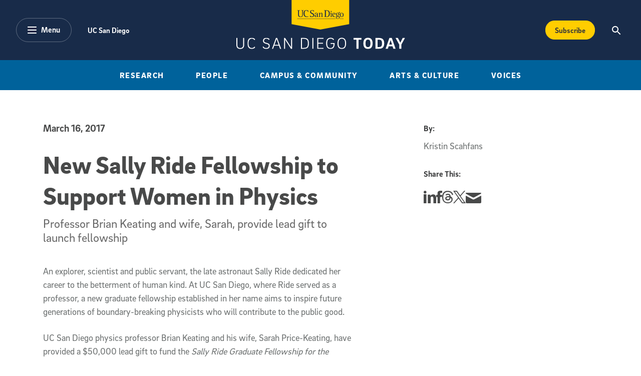

--- FILE ---
content_type: text/css
request_url: https://today.ucsd.edu/build/styles/app.css
body_size: 58622
content:
@import"../assets/fonts/brix_sans.css";@import"../assets/fonts/font-awesome.css";:root{--bs-blue: #0d6efd;--bs-indigo: #6610f2;--bs-purple: #6f42c1;--bs-pink: #d63384;--bs-red: #dc3545;--bs-orange: #fd7e14;--bs-yellow: #ffcd00;--bs-green: #6e963b;--bs-teal: #20c997;--bs-cyan: #0dcaf0;--bs-white: #fff;--bs-gray: #747678;--bs-gray-dark: #484949;--bs-gray-100: #f8f9fa;--bs-gray-200: #f0efed;--bs-gray-300: #dee2e6;--bs-gray-400: #ced4da;--bs-gray-500: #b6b1a9;--bs-gray-600: #747678;--bs-gray-700: #696d6d;--bs-gray-800: #484949;--bs-gray-900: #212529;--bs-primary: #00629b;--bs-secondary: #ffcd00;--bs-success: #6e963b;--bs-info: #747678;--bs-warning: #f3e500;--bs-danger: #c00;--bs-light: #696d6d;--bs-dark: #182b49;--bs-primary-rgb: 0, 98, 155;--bs-secondary-rgb: 255, 205, 0;--bs-success-rgb: 110, 150, 59;--bs-info-rgb: 116, 118, 120;--bs-warning-rgb: 243, 229, 0;--bs-danger-rgb: 204, 0, 0;--bs-light-rgb: 105, 109, 109;--bs-dark-rgb: 24, 43, 73;--bs-white-rgb: 255, 255, 255;--bs-black-rgb: 0, 0, 0;--bs-body-color-rgb: 105, 109, 109;--bs-body-bg-rgb: 255, 255, 255;--bs-font-sans-serif: system-ui, -apple-system, "Segoe UI", Roboto, "Helvetica Neue", Arial, "Noto Sans", "Liberation Sans", sans-serif, "Apple Color Emoji", "Segoe UI Emoji", "Segoe UI Symbol", "Noto Color Emoji";--bs-font-monospace: SFMono-Regular, Menlo, Monaco, Consolas, "Liberation Mono", "Courier New", monospace;--bs-gradient: linear-gradient(180deg, rgba(255, 255, 255, 0.15), rgba(255, 255, 255, 0));--bs-root-font-size: 10px;--bs-body-font-family: var(--bs-font-sans-serif);--bs-body-font-size: 1.4rem;--bs-body-font-weight: 400;--bs-body-line-height: 1.4;--bs-body-color: #696d6d;--bs-body-bg: #fff}*,*::before,*::after{box-sizing:border-box}:root{font-size:var(--bs-root-font-size)}@media(prefers-reduced-motion: no-preference){:root{scroll-behavior:smooth}}body{margin:0;font-family:var(--bs-body-font-family);font-size:var(--bs-body-font-size);font-weight:var(--bs-body-font-weight);line-height:var(--bs-body-line-height);color:var(--bs-body-color);text-align:var(--bs-body-text-align);background-color:var(--bs-body-bg);-webkit-text-size-adjust:100%;-webkit-tap-highlight-color:rgba(0,0,0,0)}hr{margin:1rem 0;color:inherit;background-color:currentColor;border:0;opacity:1}hr:not([size]){height:1px}h6,.h6,h5,.h5,h4,.h4,h3,.h3,h2,.h2,h1,.h1{margin-top:0;margin-bottom:.5rem;font-family:"BrixSansBlack";font-weight:normal;line-height:1.2;color:#484949}h1,.h1{font-size:3.2rem}h2,.h2{font-size:2.8rem}h3,.h3{font-size:2.4rem}h4,.h4{font-size:2rem}h5,.h5{font-size:1.6rem}h6,.h6{font-size:1.1rem}p{margin-top:0;margin-bottom:1rem}abbr[title],abbr[data-bs-original-title]{text-decoration:underline dotted;cursor:help;text-decoration-skip-ink:none}address{margin-bottom:1rem;font-style:normal;line-height:inherit}ol,ul{padding-left:2rem}ol,ul,dl{margin-top:0;margin-bottom:1rem}ol ol,ul ul,ol ul,ul ol{margin-bottom:0}dt{font-weight:700}dd{margin-bottom:.5rem;margin-left:0}blockquote{margin:0 0 1rem}b,strong{font-weight:900}small,.small{font-size:1.2rem}mark,.mark{padding:.2em;background-color:#fcf8e3}sub,sup{position:relative;font-size:0.75em;line-height:0;vertical-align:baseline}sub{bottom:-0.25em}sup{top:-0.5em}a{color:#00629b;text-decoration:underline}a:hover{color:#182b49;text-decoration:none}a:not([href]):not([class]),a:not([href]):not([class]):hover{color:inherit;text-decoration:none}pre,code,kbd,samp{font-family:var(--bs-font-monospace);font-size:1em;direction:ltr /* rtl:ignore */;unicode-bidi:bidi-override}pre{display:block;margin-top:0;margin-bottom:1rem;overflow:auto;font-size:1.2rem}pre code{font-size:inherit;color:inherit;word-break:normal}code{font-size:1.2rem;color:#d63384;word-wrap:break-word}a>code{color:inherit}kbd{padding:.2rem .4rem;font-size:1.2rem;color:#fff;background-color:#212529;border-radius:0}kbd kbd{padding:0;font-size:1em;font-weight:700}figure{margin:0 0 1rem}img,svg{vertical-align:middle}table{caption-side:bottom;border-collapse:collapse}caption{padding-top:.5rem;padding-bottom:.5rem;color:#747678;text-align:left}th{text-align:inherit;text-align:-webkit-match-parent}thead,tbody,tfoot,tr,td,th{border-color:inherit;border-style:solid;border-width:0}label{display:inline-block}button{border-radius:0}button:focus:not(:focus-visible){outline:0}input,button,select,optgroup,textarea{margin:0;font-family:inherit;font-size:inherit;line-height:inherit}button,select{text-transform:none}[role=button]{cursor:pointer}select{word-wrap:normal}select:disabled{opacity:1}[list]::-webkit-calendar-picker-indicator{display:none}button,[type=button],[type=reset],[type=submit]{-webkit-appearance:button}button:not(:disabled),[type=button]:not(:disabled),[type=reset]:not(:disabled),[type=submit]:not(:disabled){cursor:pointer}::-moz-focus-inner{padding:0;border-style:none}textarea{resize:vertical}fieldset{min-width:0;padding:0;margin:0;border:0}legend{float:left;width:100%;padding:0;margin-bottom:.5rem;font-size:1.5rem;line-height:inherit}legend+*{clear:left}::-webkit-datetime-edit-fields-wrapper,::-webkit-datetime-edit-text,::-webkit-datetime-edit-minute,::-webkit-datetime-edit-hour-field,::-webkit-datetime-edit-day-field,::-webkit-datetime-edit-month-field,::-webkit-datetime-edit-year-field{padding:0}::-webkit-inner-spin-button{height:auto}[type=search]{outline-offset:-2px;-webkit-appearance:textfield}::-webkit-search-decoration{-webkit-appearance:none}::-webkit-color-swatch-wrapper{padding:0}::file-selector-button{font:inherit}::-webkit-file-upload-button{font:inherit;-webkit-appearance:button}output{display:inline-block}iframe{border:0}summary{display:list-item;cursor:pointer}progress{vertical-align:baseline}[hidden]{display:none !important}.lead{font-size:1.8rem;font-weight:400}.display-1{font-size:5rem;font-weight:300;line-height:1.2}.display-2{font-size:4.5rem;font-weight:300;line-height:1.2}.display-3{font-size:4rem;font-weight:300;line-height:1.2}.display-4{font-size:3.5rem;font-weight:300;line-height:1.2}.display-5{font-size:3rem;font-weight:300;line-height:1.2}.display-6{font-size:2.5rem;font-weight:300;line-height:1.2}.list-unstyled{padding-left:0;list-style:none}.list-inline{padding-left:0;list-style:none}.list-inline-item{display:inline-block}.list-inline-item:not(:last-child){margin-right:.5rem}.initialism{font-size:1.2rem;text-transform:uppercase}.blockquote{margin-bottom:1rem;font-size:1.75rem}.blockquote>:last-child{margin-bottom:0}.blockquote-footer{margin-top:-1rem;margin-bottom:1rem;font-size:1.2rem;color:#747678}.blockquote-footer::before{content:"— "}.img-fluid{max-width:100%;height:auto}.img-thumbnail{padding:.25rem;background-color:#fff;border:1px solid #dee2e6;border-radius:0;max-width:100%;height:auto}.figure{display:inline-block}.figure-img{margin-bottom:.5rem;line-height:1}.figure-caption{font-size:1.2rem;color:#696d6d}.container,[data-image-size=full] .figure-caption,.container-fluid,.container-xxl,.container-xl,.container-lg,.container-md,.container-sm{width:100%;padding-right:var(--bs-gutter-x, 1.6rem);padding-left:var(--bs-gutter-x, 1.6rem);margin-right:auto;margin-left:auto}@media(min-width: 576px){.container-sm,.container,[data-image-size=full] .figure-caption{max-width:540px}}@media(min-width: 768px){.container-md,.container-sm,.container,[data-image-size=full] .figure-caption{max-width:720px}}@media(min-width: 992px){.container-lg,.container-md,.container-sm,.container,[data-image-size=full] .figure-caption{max-width:960px}}@media(min-width: 1200px){.container-xl,.container-lg,.container-md,.container-sm,.container,[data-image-size=full] .figure-caption{max-width:1140px}}@media(min-width: 1400px){.container-xxl,.container-xl,.container-lg,.container-md,.container-sm,.container,[data-image-size=full] .figure-caption{max-width:1170px}}.row{--bs-gutter-x: 3.2rem;--bs-gutter-y: 0;display:flex;flex-wrap:wrap;margin-top:calc(-1*var(--bs-gutter-y));margin-right:calc(-0.5*var(--bs-gutter-x));margin-left:calc(-0.5*var(--bs-gutter-x))}.row>*{flex-shrink:0;width:100%;max-width:100%;padding-right:calc(var(--bs-gutter-x)*.5);padding-left:calc(var(--bs-gutter-x)*.5);margin-top:var(--bs-gutter-y)}.col{flex:1 0 0%}.row-cols-auto>*{flex:0 0 auto;width:auto}.row-cols-1>*{flex:0 0 auto;width:100%}.row-cols-2>*{flex:0 0 auto;width:50%}.row-cols-3>*{flex:0 0 auto;width:33.3333333333%}.row-cols-4>*{flex:0 0 auto;width:25%}.row-cols-5>*{flex:0 0 auto;width:20%}.row-cols-6>*{flex:0 0 auto;width:16.6666666667%}.col-auto{flex:0 0 auto;width:auto}.col-1{flex:0 0 auto;width:8.33333333%}.col-2{flex:0 0 auto;width:16.66666667%}.col-3{flex:0 0 auto;width:25%}.col-4{flex:0 0 auto;width:33.33333333%}.col-5{flex:0 0 auto;width:41.66666667%}.col-6{flex:0 0 auto;width:50%}.col-7{flex:0 0 auto;width:58.33333333%}.col-8{flex:0 0 auto;width:66.66666667%}.col-9{flex:0 0 auto;width:75%}.col-10{flex:0 0 auto;width:83.33333333%}.col-11{flex:0 0 auto;width:91.66666667%}.col-12{flex:0 0 auto;width:100%}.offset-1{margin-left:8.33333333%}.offset-2{margin-left:16.66666667%}.offset-3{margin-left:25%}.offset-4{margin-left:33.33333333%}.offset-5{margin-left:41.66666667%}.offset-6{margin-left:50%}.offset-7{margin-left:58.33333333%}.offset-8{margin-left:66.66666667%}.offset-9{margin-left:75%}.offset-10{margin-left:83.33333333%}.offset-11{margin-left:91.66666667%}.g-0,.gx-0{--bs-gutter-x: 0}.g-0,.gy-0{--bs-gutter-y: 0}.g-1,.gx-1{--bs-gutter-x: 0.25rem}.g-1,.gy-1{--bs-gutter-y: 0.25rem}.g-2,.gx-2{--bs-gutter-x: 0.5rem}.g-2,.gy-2{--bs-gutter-y: 0.5rem}.g-2-5,.gx-2-5{--bs-gutter-x: 0.75rem}.g-2-5,.gy-2-5{--bs-gutter-y: 0.75rem}.g-3,.gx-3{--bs-gutter-x: 1rem}.g-3,.gy-3{--bs-gutter-y: 1rem}.g-4,.gx-4{--bs-gutter-x: 1.6rem}.g-4,.gy-4{--bs-gutter-y: 1.6rem}.g-4-5,.gx-4-5{--bs-gutter-x: 2rem}.g-4-5,.gy-4-5{--bs-gutter-y: 2rem}.g-5,.gx-5{--bs-gutter-x: 3rem}.g-5,.gy-5{--bs-gutter-y: 3rem}.g-5-5,.gx-5-5{--bs-gutter-x: 4rem}.g-5-5,.gy-5-5{--bs-gutter-y: 4rem}.g-6,.gx-6{--bs-gutter-x: 4.8rem}.g-6,.gy-6{--bs-gutter-y: 4.8rem}.g-6-5,.gx-6-5{--bs-gutter-x: 6.4rem}.g-6-5,.gy-6-5{--bs-gutter-y: 6.4rem}.g-7,.gx-7{--bs-gutter-x: 7.2rem}.g-7,.gy-7{--bs-gutter-y: 7.2rem}@media(min-width: 576px){.col-sm{flex:1 0 0%}.row-cols-sm-auto>*{flex:0 0 auto;width:auto}.row-cols-sm-1>*{flex:0 0 auto;width:100%}.row-cols-sm-2>*{flex:0 0 auto;width:50%}.row-cols-sm-3>*{flex:0 0 auto;width:33.3333333333%}.row-cols-sm-4>*{flex:0 0 auto;width:25%}.row-cols-sm-5>*{flex:0 0 auto;width:20%}.row-cols-sm-6>*{flex:0 0 auto;width:16.6666666667%}.col-sm-auto{flex:0 0 auto;width:auto}.col-sm-1{flex:0 0 auto;width:8.33333333%}.col-sm-2{flex:0 0 auto;width:16.66666667%}.col-sm-3{flex:0 0 auto;width:25%}.col-sm-4{flex:0 0 auto;width:33.33333333%}.col-sm-5{flex:0 0 auto;width:41.66666667%}.col-sm-6{flex:0 0 auto;width:50%}.col-sm-7{flex:0 0 auto;width:58.33333333%}.col-sm-8{flex:0 0 auto;width:66.66666667%}.col-sm-9{flex:0 0 auto;width:75%}.col-sm-10{flex:0 0 auto;width:83.33333333%}.col-sm-11{flex:0 0 auto;width:91.66666667%}.col-sm-12{flex:0 0 auto;width:100%}.offset-sm-0{margin-left:0}.offset-sm-1{margin-left:8.33333333%}.offset-sm-2{margin-left:16.66666667%}.offset-sm-3{margin-left:25%}.offset-sm-4{margin-left:33.33333333%}.offset-sm-5{margin-left:41.66666667%}.offset-sm-6{margin-left:50%}.offset-sm-7{margin-left:58.33333333%}.offset-sm-8{margin-left:66.66666667%}.offset-sm-9{margin-left:75%}.offset-sm-10{margin-left:83.33333333%}.offset-sm-11{margin-left:91.66666667%}.g-sm-0,.gx-sm-0{--bs-gutter-x: 0}.g-sm-0,.gy-sm-0{--bs-gutter-y: 0}.g-sm-1,.gx-sm-1{--bs-gutter-x: 0.25rem}.g-sm-1,.gy-sm-1{--bs-gutter-y: 0.25rem}.g-sm-2,.gx-sm-2{--bs-gutter-x: 0.5rem}.g-sm-2,.gy-sm-2{--bs-gutter-y: 0.5rem}.g-sm-2-5,.gx-sm-2-5{--bs-gutter-x: 0.75rem}.g-sm-2-5,.gy-sm-2-5{--bs-gutter-y: 0.75rem}.g-sm-3,.gx-sm-3{--bs-gutter-x: 1rem}.g-sm-3,.gy-sm-3{--bs-gutter-y: 1rem}.g-sm-4,.gx-sm-4{--bs-gutter-x: 1.6rem}.g-sm-4,.gy-sm-4{--bs-gutter-y: 1.6rem}.g-sm-4-5,.gx-sm-4-5{--bs-gutter-x: 2rem}.g-sm-4-5,.gy-sm-4-5{--bs-gutter-y: 2rem}.g-sm-5,.gx-sm-5{--bs-gutter-x: 3rem}.g-sm-5,.gy-sm-5{--bs-gutter-y: 3rem}.g-sm-5-5,.gx-sm-5-5{--bs-gutter-x: 4rem}.g-sm-5-5,.gy-sm-5-5{--bs-gutter-y: 4rem}.g-sm-6,.gx-sm-6{--bs-gutter-x: 4.8rem}.g-sm-6,.gy-sm-6{--bs-gutter-y: 4.8rem}.g-sm-6-5,.gx-sm-6-5{--bs-gutter-x: 6.4rem}.g-sm-6-5,.gy-sm-6-5{--bs-gutter-y: 6.4rem}.g-sm-7,.gx-sm-7{--bs-gutter-x: 7.2rem}.g-sm-7,.gy-sm-7{--bs-gutter-y: 7.2rem}}@media(min-width: 768px){.col-md{flex:1 0 0%}.row-cols-md-auto>*{flex:0 0 auto;width:auto}.row-cols-md-1>*{flex:0 0 auto;width:100%}.row-cols-md-2>*{flex:0 0 auto;width:50%}.row-cols-md-3>*{flex:0 0 auto;width:33.3333333333%}.row-cols-md-4>*{flex:0 0 auto;width:25%}.row-cols-md-5>*{flex:0 0 auto;width:20%}.row-cols-md-6>*{flex:0 0 auto;width:16.6666666667%}.col-md-auto{flex:0 0 auto;width:auto}.col-md-1{flex:0 0 auto;width:8.33333333%}.col-md-2{flex:0 0 auto;width:16.66666667%}.col-md-3{flex:0 0 auto;width:25%}.col-md-4{flex:0 0 auto;width:33.33333333%}.col-md-5{flex:0 0 auto;width:41.66666667%}.col-md-6{flex:0 0 auto;width:50%}.col-md-7{flex:0 0 auto;width:58.33333333%}.col-md-8{flex:0 0 auto;width:66.66666667%}.col-md-9{flex:0 0 auto;width:75%}.col-md-10{flex:0 0 auto;width:83.33333333%}.col-md-11{flex:0 0 auto;width:91.66666667%}.col-md-12{flex:0 0 auto;width:100%}.offset-md-0{margin-left:0}.offset-md-1{margin-left:8.33333333%}.offset-md-2{margin-left:16.66666667%}.offset-md-3{margin-left:25%}.offset-md-4{margin-left:33.33333333%}.offset-md-5{margin-left:41.66666667%}.offset-md-6{margin-left:50%}.offset-md-7{margin-left:58.33333333%}.offset-md-8{margin-left:66.66666667%}.offset-md-9{margin-left:75%}.offset-md-10{margin-left:83.33333333%}.offset-md-11{margin-left:91.66666667%}.g-md-0,.gx-md-0{--bs-gutter-x: 0}.g-md-0,.gy-md-0{--bs-gutter-y: 0}.g-md-1,.gx-md-1{--bs-gutter-x: 0.25rem}.g-md-1,.gy-md-1{--bs-gutter-y: 0.25rem}.g-md-2,.gx-md-2{--bs-gutter-x: 0.5rem}.g-md-2,.gy-md-2{--bs-gutter-y: 0.5rem}.g-md-2-5,.gx-md-2-5{--bs-gutter-x: 0.75rem}.g-md-2-5,.gy-md-2-5{--bs-gutter-y: 0.75rem}.g-md-3,.gx-md-3{--bs-gutter-x: 1rem}.g-md-3,.gy-md-3{--bs-gutter-y: 1rem}.g-md-4,.gx-md-4{--bs-gutter-x: 1.6rem}.g-md-4,.gy-md-4{--bs-gutter-y: 1.6rem}.g-md-4-5,.gx-md-4-5{--bs-gutter-x: 2rem}.g-md-4-5,.gy-md-4-5{--bs-gutter-y: 2rem}.g-md-5,.gx-md-5{--bs-gutter-x: 3rem}.g-md-5,.gy-md-5{--bs-gutter-y: 3rem}.g-md-5-5,.gx-md-5-5{--bs-gutter-x: 4rem}.g-md-5-5,.gy-md-5-5{--bs-gutter-y: 4rem}.g-md-6,.gx-md-6{--bs-gutter-x: 4.8rem}.g-md-6,.gy-md-6{--bs-gutter-y: 4.8rem}.g-md-6-5,.gx-md-6-5{--bs-gutter-x: 6.4rem}.g-md-6-5,.gy-md-6-5{--bs-gutter-y: 6.4rem}.g-md-7,.gx-md-7{--bs-gutter-x: 7.2rem}.g-md-7,.gy-md-7{--bs-gutter-y: 7.2rem}}@media(min-width: 992px){.col-lg{flex:1 0 0%}.row-cols-lg-auto>*{flex:0 0 auto;width:auto}.row-cols-lg-1>*{flex:0 0 auto;width:100%}.row-cols-lg-2>*{flex:0 0 auto;width:50%}.row-cols-lg-3>*{flex:0 0 auto;width:33.3333333333%}.row-cols-lg-4>*{flex:0 0 auto;width:25%}.row-cols-lg-5>*{flex:0 0 auto;width:20%}.row-cols-lg-6>*{flex:0 0 auto;width:16.6666666667%}.col-lg-auto{flex:0 0 auto;width:auto}.col-lg-1{flex:0 0 auto;width:8.33333333%}.col-lg-2{flex:0 0 auto;width:16.66666667%}.col-lg-3{flex:0 0 auto;width:25%}.col-lg-4{flex:0 0 auto;width:33.33333333%}.col-lg-5{flex:0 0 auto;width:41.66666667%}.col-lg-6{flex:0 0 auto;width:50%}.col-lg-7{flex:0 0 auto;width:58.33333333%}.col-lg-8{flex:0 0 auto;width:66.66666667%}.col-lg-9{flex:0 0 auto;width:75%}.col-lg-10{flex:0 0 auto;width:83.33333333%}.col-lg-11{flex:0 0 auto;width:91.66666667%}.col-lg-12{flex:0 0 auto;width:100%}.offset-lg-0{margin-left:0}.offset-lg-1{margin-left:8.33333333%}.offset-lg-2{margin-left:16.66666667%}.offset-lg-3{margin-left:25%}.offset-lg-4{margin-left:33.33333333%}.offset-lg-5{margin-left:41.66666667%}.offset-lg-6{margin-left:50%}.offset-lg-7{margin-left:58.33333333%}.offset-lg-8{margin-left:66.66666667%}.offset-lg-9{margin-left:75%}.offset-lg-10{margin-left:83.33333333%}.offset-lg-11{margin-left:91.66666667%}.g-lg-0,.gx-lg-0{--bs-gutter-x: 0}.g-lg-0,.gy-lg-0{--bs-gutter-y: 0}.g-lg-1,.gx-lg-1{--bs-gutter-x: 0.25rem}.g-lg-1,.gy-lg-1{--bs-gutter-y: 0.25rem}.g-lg-2,.gx-lg-2{--bs-gutter-x: 0.5rem}.g-lg-2,.gy-lg-2{--bs-gutter-y: 0.5rem}.g-lg-2-5,.gx-lg-2-5{--bs-gutter-x: 0.75rem}.g-lg-2-5,.gy-lg-2-5{--bs-gutter-y: 0.75rem}.g-lg-3,.gx-lg-3{--bs-gutter-x: 1rem}.g-lg-3,.gy-lg-3{--bs-gutter-y: 1rem}.g-lg-4,.gx-lg-4{--bs-gutter-x: 1.6rem}.g-lg-4,.gy-lg-4{--bs-gutter-y: 1.6rem}.g-lg-4-5,.gx-lg-4-5{--bs-gutter-x: 2rem}.g-lg-4-5,.gy-lg-4-5{--bs-gutter-y: 2rem}.g-lg-5,.gx-lg-5{--bs-gutter-x: 3rem}.g-lg-5,.gy-lg-5{--bs-gutter-y: 3rem}.g-lg-5-5,.gx-lg-5-5{--bs-gutter-x: 4rem}.g-lg-5-5,.gy-lg-5-5{--bs-gutter-y: 4rem}.g-lg-6,.gx-lg-6{--bs-gutter-x: 4.8rem}.g-lg-6,.gy-lg-6{--bs-gutter-y: 4.8rem}.g-lg-6-5,.gx-lg-6-5{--bs-gutter-x: 6.4rem}.g-lg-6-5,.gy-lg-6-5{--bs-gutter-y: 6.4rem}.g-lg-7,.gx-lg-7{--bs-gutter-x: 7.2rem}.g-lg-7,.gy-lg-7{--bs-gutter-y: 7.2rem}}@media(min-width: 1200px){.col-xl{flex:1 0 0%}.row-cols-xl-auto>*{flex:0 0 auto;width:auto}.row-cols-xl-1>*{flex:0 0 auto;width:100%}.row-cols-xl-2>*{flex:0 0 auto;width:50%}.row-cols-xl-3>*{flex:0 0 auto;width:33.3333333333%}.row-cols-xl-4>*{flex:0 0 auto;width:25%}.row-cols-xl-5>*{flex:0 0 auto;width:20%}.row-cols-xl-6>*{flex:0 0 auto;width:16.6666666667%}.col-xl-auto{flex:0 0 auto;width:auto}.col-xl-1{flex:0 0 auto;width:8.33333333%}.col-xl-2{flex:0 0 auto;width:16.66666667%}.col-xl-3{flex:0 0 auto;width:25%}.col-xl-4{flex:0 0 auto;width:33.33333333%}.col-xl-5{flex:0 0 auto;width:41.66666667%}.col-xl-6{flex:0 0 auto;width:50%}.col-xl-7{flex:0 0 auto;width:58.33333333%}.col-xl-8{flex:0 0 auto;width:66.66666667%}.col-xl-9{flex:0 0 auto;width:75%}.col-xl-10{flex:0 0 auto;width:83.33333333%}.col-xl-11{flex:0 0 auto;width:91.66666667%}.col-xl-12{flex:0 0 auto;width:100%}.offset-xl-0{margin-left:0}.offset-xl-1{margin-left:8.33333333%}.offset-xl-2{margin-left:16.66666667%}.offset-xl-3{margin-left:25%}.offset-xl-4{margin-left:33.33333333%}.offset-xl-5{margin-left:41.66666667%}.offset-xl-6{margin-left:50%}.offset-xl-7{margin-left:58.33333333%}.offset-xl-8{margin-left:66.66666667%}.offset-xl-9{margin-left:75%}.offset-xl-10{margin-left:83.33333333%}.offset-xl-11{margin-left:91.66666667%}.g-xl-0,.gx-xl-0{--bs-gutter-x: 0}.g-xl-0,.gy-xl-0{--bs-gutter-y: 0}.g-xl-1,.gx-xl-1{--bs-gutter-x: 0.25rem}.g-xl-1,.gy-xl-1{--bs-gutter-y: 0.25rem}.g-xl-2,.gx-xl-2{--bs-gutter-x: 0.5rem}.g-xl-2,.gy-xl-2{--bs-gutter-y: 0.5rem}.g-xl-2-5,.gx-xl-2-5{--bs-gutter-x: 0.75rem}.g-xl-2-5,.gy-xl-2-5{--bs-gutter-y: 0.75rem}.g-xl-3,.gx-xl-3{--bs-gutter-x: 1rem}.g-xl-3,.gy-xl-3{--bs-gutter-y: 1rem}.g-xl-4,.gx-xl-4{--bs-gutter-x: 1.6rem}.g-xl-4,.gy-xl-4{--bs-gutter-y: 1.6rem}.g-xl-4-5,.gx-xl-4-5{--bs-gutter-x: 2rem}.g-xl-4-5,.gy-xl-4-5{--bs-gutter-y: 2rem}.g-xl-5,.gx-xl-5{--bs-gutter-x: 3rem}.g-xl-5,.gy-xl-5{--bs-gutter-y: 3rem}.g-xl-5-5,.gx-xl-5-5{--bs-gutter-x: 4rem}.g-xl-5-5,.gy-xl-5-5{--bs-gutter-y: 4rem}.g-xl-6,.gx-xl-6{--bs-gutter-x: 4.8rem}.g-xl-6,.gy-xl-6{--bs-gutter-y: 4.8rem}.g-xl-6-5,.gx-xl-6-5{--bs-gutter-x: 6.4rem}.g-xl-6-5,.gy-xl-6-5{--bs-gutter-y: 6.4rem}.g-xl-7,.gx-xl-7{--bs-gutter-x: 7.2rem}.g-xl-7,.gy-xl-7{--bs-gutter-y: 7.2rem}}@media(min-width: 1400px){.col-xxl{flex:1 0 0%}.row-cols-xxl-auto>*{flex:0 0 auto;width:auto}.row-cols-xxl-1>*{flex:0 0 auto;width:100%}.row-cols-xxl-2>*{flex:0 0 auto;width:50%}.row-cols-xxl-3>*{flex:0 0 auto;width:33.3333333333%}.row-cols-xxl-4>*{flex:0 0 auto;width:25%}.row-cols-xxl-5>*{flex:0 0 auto;width:20%}.row-cols-xxl-6>*{flex:0 0 auto;width:16.6666666667%}.col-xxl-auto{flex:0 0 auto;width:auto}.col-xxl-1{flex:0 0 auto;width:8.33333333%}.col-xxl-2{flex:0 0 auto;width:16.66666667%}.col-xxl-3{flex:0 0 auto;width:25%}.col-xxl-4{flex:0 0 auto;width:33.33333333%}.col-xxl-5{flex:0 0 auto;width:41.66666667%}.col-xxl-6{flex:0 0 auto;width:50%}.col-xxl-7{flex:0 0 auto;width:58.33333333%}.col-xxl-8{flex:0 0 auto;width:66.66666667%}.col-xxl-9{flex:0 0 auto;width:75%}.col-xxl-10{flex:0 0 auto;width:83.33333333%}.col-xxl-11{flex:0 0 auto;width:91.66666667%}.col-xxl-12{flex:0 0 auto;width:100%}.offset-xxl-0{margin-left:0}.offset-xxl-1{margin-left:8.33333333%}.offset-xxl-2{margin-left:16.66666667%}.offset-xxl-3{margin-left:25%}.offset-xxl-4{margin-left:33.33333333%}.offset-xxl-5{margin-left:41.66666667%}.offset-xxl-6{margin-left:50%}.offset-xxl-7{margin-left:58.33333333%}.offset-xxl-8{margin-left:66.66666667%}.offset-xxl-9{margin-left:75%}.offset-xxl-10{margin-left:83.33333333%}.offset-xxl-11{margin-left:91.66666667%}.g-xxl-0,.gx-xxl-0{--bs-gutter-x: 0}.g-xxl-0,.gy-xxl-0{--bs-gutter-y: 0}.g-xxl-1,.gx-xxl-1{--bs-gutter-x: 0.25rem}.g-xxl-1,.gy-xxl-1{--bs-gutter-y: 0.25rem}.g-xxl-2,.gx-xxl-2{--bs-gutter-x: 0.5rem}.g-xxl-2,.gy-xxl-2{--bs-gutter-y: 0.5rem}.g-xxl-2-5,.gx-xxl-2-5{--bs-gutter-x: 0.75rem}.g-xxl-2-5,.gy-xxl-2-5{--bs-gutter-y: 0.75rem}.g-xxl-3,.gx-xxl-3{--bs-gutter-x: 1rem}.g-xxl-3,.gy-xxl-3{--bs-gutter-y: 1rem}.g-xxl-4,.gx-xxl-4{--bs-gutter-x: 1.6rem}.g-xxl-4,.gy-xxl-4{--bs-gutter-y: 1.6rem}.g-xxl-4-5,.gx-xxl-4-5{--bs-gutter-x: 2rem}.g-xxl-4-5,.gy-xxl-4-5{--bs-gutter-y: 2rem}.g-xxl-5,.gx-xxl-5{--bs-gutter-x: 3rem}.g-xxl-5,.gy-xxl-5{--bs-gutter-y: 3rem}.g-xxl-5-5,.gx-xxl-5-5{--bs-gutter-x: 4rem}.g-xxl-5-5,.gy-xxl-5-5{--bs-gutter-y: 4rem}.g-xxl-6,.gx-xxl-6{--bs-gutter-x: 4.8rem}.g-xxl-6,.gy-xxl-6{--bs-gutter-y: 4.8rem}.g-xxl-6-5,.gx-xxl-6-5{--bs-gutter-x: 6.4rem}.g-xxl-6-5,.gy-xxl-6-5{--bs-gutter-y: 6.4rem}.g-xxl-7,.gx-xxl-7{--bs-gutter-x: 7.2rem}.g-xxl-7,.gy-xxl-7{--bs-gutter-y: 7.2rem}}.table{--bs-table-bg: transparent;--bs-table-accent-bg: transparent;--bs-table-striped-color: #696d6d;--bs-table-striped-bg: rgba(0, 0, 0, 0.05);--bs-table-active-color: #696d6d;--bs-table-active-bg: rgba(0, 0, 0, 0.1);--bs-table-hover-color: #696d6d;--bs-table-hover-bg: rgba(0, 0, 0, 0.075);width:100%;margin-bottom:1rem;color:#696d6d;vertical-align:top;border-color:#696d6d}.table>:not(caption)>*>*{padding:.5rem .5rem;background-color:var(--bs-table-bg);border-bottom-width:1px;box-shadow:inset 0 0 0 9999px var(--bs-table-accent-bg)}.table>tbody{vertical-align:inherit}.table>thead{vertical-align:bottom}.table>:not(:first-child){border-top:2px solid currentColor}.caption-top{caption-side:top}.table-sm>:not(caption)>*>*{padding:.25rem .25rem}.table-bordered>:not(caption)>*{border-width:1px 0}.table-bordered>:not(caption)>*>*{border-width:0 1px}.table-borderless>:not(caption)>*>*{border-bottom-width:0}.table-borderless>:not(:first-child){border-top-width:0}.table-striped>tbody>tr:nth-of-type(odd)>*{--bs-table-accent-bg: var(--bs-table-striped-bg);color:var(--bs-table-striped-color)}.table-active{--bs-table-accent-bg: var(--bs-table-active-bg);color:var(--bs-table-active-color)}.table-hover>tbody>tr:hover>*{--bs-table-accent-bg: var(--bs-table-hover-bg);color:var(--bs-table-hover-color)}.table-primary{--bs-table-bg: rgb(204, 223.6, 235);--bs-table-striped-bg: rgb(193.8, 212.42, 223.25);--bs-table-striped-color: #000;--bs-table-active-bg: rgb(183.6, 201.24, 211.5);--bs-table-active-color: #000;--bs-table-hover-bg: rgb(188.7, 206.83, 217.375);--bs-table-hover-color: #000;color:#000;border-color:rgb(183.6,201.24,211.5)}.table-secondary{--bs-table-bg: #fff5cc;--bs-table-striped-bg: rgb(242.25, 232.75, 193.8);--bs-table-striped-color: #000;--bs-table-active-bg: rgb(229.5, 220.5, 183.6);--bs-table-active-color: #000;--bs-table-hover-bg: rgb(235.875, 226.625, 188.7);--bs-table-hover-color: #000;color:#000;border-color:rgb(229.5,220.5,183.6)}.table-success{--bs-table-bg: rgb(226, 234, 215.8);--bs-table-striped-bg: rgb(214.7, 222.3, 205.01);--bs-table-striped-color: #000;--bs-table-active-bg: rgb(203.4, 210.6, 194.22);--bs-table-active-color: #000;--bs-table-hover-bg: rgb(209.05, 216.45, 199.615);--bs-table-hover-color: #000;color:#000;border-color:rgb(203.4,210.6,194.22)}.table-info{--bs-table-bg: rgb(227.2, 227.6, 228);--bs-table-striped-bg: rgb(215.84, 216.22, 216.6);--bs-table-striped-color: #000;--bs-table-active-bg: rgb(204.48, 204.84, 205.2);--bs-table-active-color: #000;--bs-table-hover-bg: rgb(210.16, 210.53, 210.9);--bs-table-hover-color: #000;color:#000;border-color:rgb(204.48,204.84,205.2)}.table-warning{--bs-table-bg: rgb(252.6, 249.8, 204);--bs-table-striped-bg: rgb(239.97, 237.31, 193.8);--bs-table-striped-color: #000;--bs-table-active-bg: rgb(227.34, 224.82, 183.6);--bs-table-active-color: #000;--bs-table-hover-bg: rgb(233.655, 231.065, 188.7);--bs-table-hover-color: #000;color:#000;border-color:rgb(227.34,224.82,183.6)}.table-danger{--bs-table-bg: rgb(244.8, 204, 204);--bs-table-striped-bg: rgb(232.56, 193.8, 193.8);--bs-table-striped-color: #000;--bs-table-active-bg: rgb(220.32, 183.6, 183.6);--bs-table-active-color: #000;--bs-table-hover-bg: rgb(226.44, 188.7, 188.7);--bs-table-hover-color: #000;color:#000;border-color:rgb(220.32,183.6,183.6)}.table-light{--bs-table-bg: #696d6d;--bs-table-striped-bg: rgb(112.5, 116.3, 116.3);--bs-table-striped-color: #fff;--bs-table-active-bg: rgb(120, 123.6, 123.6);--bs-table-active-color: #000;--bs-table-hover-bg: rgb(116.25, 119.95, 119.95);--bs-table-hover-color: #000;color:#fff;border-color:rgb(120,123.6,123.6)}.table-dark{--bs-table-bg: #182b49;--bs-table-striped-bg: rgb(35.55, 53.6, 82.1);--bs-table-striped-color: #fff;--bs-table-active-bg: rgb(47.1, 64.2, 91.2);--bs-table-active-color: #fff;--bs-table-hover-bg: rgb(41.325, 58.9, 86.65);--bs-table-hover-color: #fff;color:#fff;border-color:rgb(47.1,64.2,91.2)}.table-responsive{overflow-x:auto;-webkit-overflow-scrolling:touch}@media(max-width: 575.98px){.table-responsive-sm{overflow-x:auto;-webkit-overflow-scrolling:touch}}@media(max-width: 767.98px){.table-responsive-md{overflow-x:auto;-webkit-overflow-scrolling:touch}}@media(max-width: 991.98px){.table-responsive-lg{overflow-x:auto;-webkit-overflow-scrolling:touch}}@media(max-width: 1199.98px){.table-responsive-xl{overflow-x:auto;-webkit-overflow-scrolling:touch}}@media(max-width: 1399.98px){.table-responsive-xxl{overflow-x:auto;-webkit-overflow-scrolling:touch}}.form-label{margin-bottom:.5rem}.col-form-label{padding-top:calc(1rem + 1px);padding-bottom:calc(1rem + 1px);margin-bottom:0;font-size:inherit;line-height:1.7142}.col-form-label-lg{padding-top:calc(1rem + 1px);padding-bottom:calc(1rem + 1px);font-size:1.4rem}.col-form-label-sm{padding-top:calc(0.2rem + 1px);padding-bottom:calc(0.2rem + 1px);font-size:1.2rem}.form-text{margin-top:.25rem;font-size:1.2rem;color:#747678}.form-control{display:block;width:100%;padding:1rem 1.6rem;font-size:1.6rem;font-weight:400;line-height:1.7142;color:#696d6d;background-color:#fff;background-clip:padding-box;border:1px solid #696d6d;appearance:none;border-radius:0;transition:border-color .15s ease-in-out,box-shadow .15s ease-in-out}@media(prefers-reduced-motion: reduce){.form-control{transition:none}}.form-control[type=file]{overflow:hidden}.form-control[type=file]:not(:disabled):not([readonly]){cursor:pointer}.form-control:focus{color:#696d6d;background-color:#fff;border-color:rgb(127.5,176.5,205);outline:0;box-shadow:0 0 0 .25rem #00629b}.form-control::-webkit-date-and-time-value{height:1.7142em}.form-control::placeholder{color:#747678;opacity:1}.form-control:disabled,.form-control[readonly]{background-color:#f0efed;opacity:1}.form-control::file-selector-button{padding:1rem 1.6rem;margin:-1rem -1.6rem;margin-inline-end:1.6rem;color:#696d6d;background-color:#f0efed;pointer-events:none;border-color:inherit;border-style:solid;border-width:0;border-inline-end-width:1px;border-radius:0;transition:color .15s ease-in-out,background-color .15s ease-in-out,border-color .15s ease-in-out,box-shadow .15s ease-in-out}@media(prefers-reduced-motion: reduce){.form-control::file-selector-button{transition:none}}.form-control:hover:not(:disabled):not([readonly])::file-selector-button{background-color:rgb(228,227.05,225.15)}.form-control::-webkit-file-upload-button{padding:1rem 1.6rem;margin:-1rem -1.6rem;margin-inline-end:1.6rem;color:#696d6d;background-color:#f0efed;pointer-events:none;border-color:inherit;border-style:solid;border-width:0;border-inline-end-width:1px;border-radius:0;transition:color .15s ease-in-out,background-color .15s ease-in-out,border-color .15s ease-in-out,box-shadow .15s ease-in-out}@media(prefers-reduced-motion: reduce){.form-control::-webkit-file-upload-button{transition:none}}.form-control:hover:not(:disabled):not([readonly])::-webkit-file-upload-button{background-color:rgb(228,227.05,225.15)}.form-control-plaintext{display:block;width:100%;padding:1rem 0;margin-bottom:0;line-height:1.7142;color:#696d6d;background-color:rgba(0,0,0,0);border:solid rgba(0,0,0,0);border-width:1px 0}.form-control-plaintext.form-control-sm,.form-control-plaintext.form-control-lg{padding-right:0;padding-left:0}.form-control-sm{min-height:calc(1.7142em + 0.4rem + 2px);padding:.2rem 1.4rem;font-size:1.2rem;border-radius:0}.form-control-sm::file-selector-button{padding:.2rem 1.4rem;margin:-0.2rem -1.4rem;margin-inline-end:1.4rem}.form-control-sm::-webkit-file-upload-button{padding:.2rem 1.4rem;margin:-0.2rem -1.4rem;margin-inline-end:1.4rem}.form-control-lg{min-height:calc(1.7142em + 2rem + 2px);padding:1rem 2.4rem;font-size:1.4rem;border-radius:0}.form-control-lg::file-selector-button{padding:1rem 2.4rem;margin:-1rem -2.4rem;margin-inline-end:2.4rem}.form-control-lg::-webkit-file-upload-button{padding:1rem 2.4rem;margin:-1rem -2.4rem;margin-inline-end:2.4rem}textarea.form-control{min-height:calc(1.7142em + 2rem + 2px)}textarea.form-control-sm{min-height:calc(1.7142em + 0.4rem + 2px)}textarea.form-control-lg{min-height:calc(1.7142em + 2rem + 2px)}.form-control-color{width:3rem;height:auto;padding:1rem}.form-control-color:not(:disabled):not([readonly]){cursor:pointer}.form-control-color::-moz-color-swatch{height:1.7142em;border-radius:0}.form-control-color::-webkit-color-swatch{height:1.7142em;border-radius:0}.form-select{display:block;width:100%;padding:1rem 4.8rem 1rem 1.6rem;-moz-padding-start:calc(1.6rem - 3px);font-size:1.6rem;font-weight:400;line-height:1.7142;color:#696d6d;background-color:#fff;background-image:url("data:image/svg+xml,%3csvg xmlns='http://www.w3.org/2000/svg' viewBox='0 0 16 16'%3e%3cpath fill='none' stroke='%23fff' stroke-linecap='round' stroke-linejoin='round' stroke-width='2' d='M2 5l6 6 6-6'/%3e%3c/svg%3e");background-repeat:no-repeat;background-position:right 1.6rem center;background-size:16px 12px;border:1px solid #696d6d;border-radius:0;transition:border-color .15s ease-in-out,box-shadow .15s ease-in-out;appearance:none}@media(prefers-reduced-motion: reduce){.form-select{transition:none}}.form-select:focus{border-color:rgb(127.5,176.5,205);outline:0;box-shadow:0 0 0 .25rem #00629b}.form-select[multiple],.form-select[size]:not([size="1"]){padding-right:1.6rem;background-image:none}.form-select:disabled{background-color:#f0efed}.form-select:-moz-focusring{color:rgba(0,0,0,0);text-shadow:0 0 0 #696d6d}.form-select-sm{padding-top:.2rem;padding-bottom:.2rem;padding-left:1.4rem;font-size:1.2rem;border-radius:0}.form-select-lg{padding-top:1rem;padding-bottom:1rem;padding-left:2.4rem;font-size:1.4rem;border-radius:0}.form-check{display:block;min-height:1.96rem;padding-left:1.5em;margin-bottom:.125rem}.form-check .form-check-input{float:left;margin-left:-1.5em}.form-check-input{width:1em;height:1em;margin-top:.2em;vertical-align:top;background-color:#fff;background-repeat:no-repeat;background-position:center;background-size:contain;border:1px solid rgba(0,0,0,.25);appearance:none;color-adjust:exact}.form-check-input[type=checkbox]{border-radius:.25em}.form-check-input[type=radio]{border-radius:50%}.form-check-input:active{filter:brightness(90%)}.form-check-input:focus{border-color:rgb(127.5,176.5,205);outline:0;box-shadow:0 0 0 .25rem #00629b}.form-check-input:checked{background-color:#00629b;border-color:#00629b}.form-check-input:checked[type=checkbox]{background-image:url("data:image/svg+xml,%3csvg xmlns='http://www.w3.org/2000/svg' viewBox='0 0 20 20'%3e%3cpath fill='none' stroke='%23fff' stroke-linecap='round' stroke-linejoin='round' stroke-width='3' d='M6 10l3 3l6-6'/%3e%3c/svg%3e")}.form-check-input:checked[type=radio]{background-image:url("data:image/svg+xml,%3csvg xmlns='http://www.w3.org/2000/svg' viewBox='-4 -4 8 8'%3e%3ccircle r='2' fill='%23fff'/%3e%3c/svg%3e")}.form-check-input[type=checkbox]:indeterminate{background-color:#00629b;border-color:#00629b;background-image:url("data:image/svg+xml,%3csvg xmlns='http://www.w3.org/2000/svg' viewBox='0 0 20 20'%3e%3cpath fill='none' stroke='%23fff' stroke-linecap='round' stroke-linejoin='round' stroke-width='3' d='M6 10h8'/%3e%3c/svg%3e")}.form-check-input:disabled{pointer-events:none;filter:none;opacity:.5}.form-check-input[disabled]~.form-check-label,.form-check-input:disabled~.form-check-label{opacity:.5}.form-switch{padding-left:2.5em}.form-switch .form-check-input{width:2em;margin-left:-2.5em;background-image:url("data:image/svg+xml,%3csvg xmlns='http://www.w3.org/2000/svg' viewBox='-4 -4 8 8'%3e%3ccircle r='3' fill='rgba%280, 0, 0, 0.25%29'/%3e%3c/svg%3e");background-position:left center;border-radius:2em;transition:background-position .15s ease-in-out}@media(prefers-reduced-motion: reduce){.form-switch .form-check-input{transition:none}}.form-switch .form-check-input:focus{background-image:url("data:image/svg+xml,%3csvg xmlns='http://www.w3.org/2000/svg' viewBox='-4 -4 8 8'%3e%3ccircle r='3' fill='rgb%28127.5, 176.5, 205%29'/%3e%3c/svg%3e")}.form-switch .form-check-input:checked{background-position:right center;background-image:url("data:image/svg+xml,%3csvg xmlns='http://www.w3.org/2000/svg' viewBox='-4 -4 8 8'%3e%3ccircle r='3' fill='%23fff'/%3e%3c/svg%3e")}.form-check-inline{display:inline-block;margin-right:1rem}.btn-check{position:absolute;clip:rect(0, 0, 0, 0);pointer-events:none}.btn-check[disabled]+.btn,.btn-check:disabled+.btn{pointer-events:none;filter:none;opacity:.65}.form-range{width:100%;height:1.5rem;padding:0;background-color:rgba(0,0,0,0);appearance:none}.form-range:focus{outline:0}.form-range:focus::-webkit-slider-thumb{box-shadow:0 0 0 1px #fff,0 0 0 .25rem #00629b}.form-range:focus::-moz-range-thumb{box-shadow:0 0 0 1px #fff,0 0 0 .25rem #00629b}.form-range::-moz-focus-outer{border:0}.form-range::-webkit-slider-thumb{width:1rem;height:1rem;margin-top:-0.25rem;background-color:#00629b;border:0;border-radius:1rem;transition:background-color .15s ease-in-out,border-color .15s ease-in-out,box-shadow .15s ease-in-out;appearance:none}@media(prefers-reduced-motion: reduce){.form-range::-webkit-slider-thumb{transition:none}}.form-range::-webkit-slider-thumb:active{background-color:rgb(178.5,207.9,225)}.form-range::-webkit-slider-runnable-track{width:100%;height:.5rem;color:rgba(0,0,0,0);cursor:pointer;background-color:#dee2e6;border-color:rgba(0,0,0,0);border-radius:1rem}.form-range::-moz-range-thumb{width:1rem;height:1rem;background-color:#00629b;border:0;border-radius:1rem;transition:background-color .15s ease-in-out,border-color .15s ease-in-out,box-shadow .15s ease-in-out;appearance:none}@media(prefers-reduced-motion: reduce){.form-range::-moz-range-thumb{transition:none}}.form-range::-moz-range-thumb:active{background-color:rgb(178.5,207.9,225)}.form-range::-moz-range-track{width:100%;height:.5rem;color:rgba(0,0,0,0);cursor:pointer;background-color:#dee2e6;border-color:rgba(0,0,0,0);border-radius:1rem}.form-range:disabled{pointer-events:none}.form-range:disabled::-webkit-slider-thumb{background-color:#b6b1a9}.form-range:disabled::-moz-range-thumb{background-color:#b6b1a9}.form-floating{position:relative}.form-floating>.form-control,.form-floating>.form-select{height:calc(3.5rem + 2px);line-height:1.25}.form-floating>label{position:absolute;top:0;left:0;height:100%;padding:1rem 1.6rem;pointer-events:none;border:1px solid rgba(0,0,0,0);transform-origin:0 0;transition:opacity .1s ease-in-out,transform .1s ease-in-out}@media(prefers-reduced-motion: reduce){.form-floating>label{transition:none}}.form-floating>.form-control{padding:1rem 1.6rem}.form-floating>.form-control::placeholder{color:rgba(0,0,0,0)}.form-floating>.form-control:focus,.form-floating>.form-control:not(:placeholder-shown){padding-top:1.625rem;padding-bottom:.625rem}.form-floating>.form-control:-webkit-autofill{padding-top:1.625rem;padding-bottom:.625rem}.form-floating>.form-select{padding-top:1.625rem;padding-bottom:.625rem}.form-floating>.form-control:focus~label,.form-floating>.form-control:not(:placeholder-shown)~label,.form-floating>.form-select~label{opacity:.65;transform:scale(0.85) translateY(-0.5rem) translateX(0.15rem)}.form-floating>.form-control:-webkit-autofill~label{opacity:.65;transform:scale(0.85) translateY(-0.5rem) translateX(0.15rem)}.input-group{position:relative;display:flex;flex-wrap:wrap;align-items:stretch;width:100%}.input-group>.form-control,.input-group>.form-select{position:relative;flex:1 1 auto;width:1%;min-width:0}.input-group>.form-control:focus,.input-group>.form-select:focus{z-index:3}.input-group .btn{position:relative;z-index:2}.input-group .btn:focus{z-index:3}.input-group-text{display:flex;align-items:center;padding:1rem 1.6rem;font-size:1.6rem;font-weight:400;line-height:1.7142;color:#696d6d;text-align:center;white-space:nowrap;background-color:#f0efed;border:1px solid #696d6d;border-radius:0}.input-group-lg>.form-control,.input-group-lg>.form-select,.input-group-lg>.input-group-text,.input-group-lg>.btn{padding:1rem 2.4rem;font-size:1.4rem;border-radius:0}.input-group-sm>.form-control,.input-group-sm>.form-select,.input-group-sm>.input-group-text,.input-group-sm>.btn{padding:.2rem 1.4rem;font-size:1.2rem;border-radius:0}.input-group-lg>.form-select,.input-group-sm>.form-select{padding-right:6.4rem}.input-group:not(.has-validation)>:not(:last-child):not(.dropdown-toggle):not(.dropdown-menu),.input-group:not(.has-validation)>.dropdown-toggle:nth-last-child(n+3){border-top-right-radius:0;border-bottom-right-radius:0}.input-group.has-validation>:nth-last-child(n+3):not(.dropdown-toggle):not(.dropdown-menu),.input-group.has-validation>.dropdown-toggle:nth-last-child(n+4){border-top-right-radius:0;border-bottom-right-radius:0}.input-group>:not(:first-child):not(.dropdown-menu):not(.valid-tooltip):not(.valid-feedback):not(.invalid-tooltip):not(.invalid-feedback){margin-left:-1px;border-top-left-radius:0;border-bottom-left-radius:0}.valid-feedback{display:none;width:100%;margin-top:.25rem;font-size:1.2rem;color:#6e963b}.valid-tooltip{position:absolute;top:100%;z-index:5;display:none;max-width:100%;padding:.25rem .5rem;margin-top:.1rem;font-size:1.2rem;color:#000;background-color:rgba(110,150,59,.9);border-radius:0}.was-validated :valid~.valid-feedback,.was-validated :valid~.valid-tooltip,.is-valid~.valid-feedback,.is-valid~.valid-tooltip{display:block}.was-validated .form-control:valid,.form-control.is-valid{border-color:#6e963b;padding-right:calc(1.7142em + 2rem);background-image:url("data:image/svg+xml,%3csvg xmlns='http://www.w3.org/2000/svg' viewBox='0 0 8 8'%3e%3cpath fill='%236e963b' d='M2.3 6.73L.6 4.53c-.4-1.04.46-1.4 1.1-.8l1.1 1.4 3.4-3.8c.6-.63 1.6-.27 1.2.7l-4 4.6c-.43.5-.8.4-1.1.1z'/%3e%3c/svg%3e");background-repeat:no-repeat;background-position:right calc(0.42855em + 0.5rem) center;background-size:calc(0.8571em + 1rem) calc(0.8571em + 1rem)}.was-validated .form-control:valid:focus,.form-control.is-valid:focus{border-color:#6e963b;box-shadow:0 0 0 .25rem #6e963b}.was-validated textarea.form-control:valid,textarea.form-control.is-valid{padding-right:calc(1.7142em + 2rem);background-position:top calc(0.42855em + 0.5rem) right calc(0.42855em + 0.5rem)}.was-validated .form-select:valid,.form-select.is-valid{border-color:#6e963b}.was-validated .form-select:valid:not([multiple]):not([size]),.was-validated .form-select:valid:not([multiple])[size="1"],.form-select.is-valid:not([multiple]):not([size]),.form-select.is-valid:not([multiple])[size="1"]{padding-right:8.8rem;background-image:url("data:image/svg+xml,%3csvg xmlns='http://www.w3.org/2000/svg' viewBox='0 0 16 16'%3e%3cpath fill='none' stroke='%23fff' stroke-linecap='round' stroke-linejoin='round' stroke-width='2' d='M2 5l6 6 6-6'/%3e%3c/svg%3e"),url("data:image/svg+xml,%3csvg xmlns='http://www.w3.org/2000/svg' viewBox='0 0 8 8'%3e%3cpath fill='%236e963b' d='M2.3 6.73L.6 4.53c-.4-1.04.46-1.4 1.1-.8l1.1 1.4 3.4-3.8c.6-.63 1.6-.27 1.2.7l-4 4.6c-.43.5-.8.4-1.1.1z'/%3e%3c/svg%3e");background-position:right 1.6rem center,center right 4.8rem;background-size:16px 12px,calc(0.8571em + 1rem) calc(0.8571em + 1rem)}.was-validated .form-select:valid:focus,.form-select.is-valid:focus{border-color:#6e963b;box-shadow:0 0 0 .25rem #6e963b}.was-validated .form-check-input:valid,.form-check-input.is-valid{border-color:#6e963b}.was-validated .form-check-input:valid:checked,.form-check-input.is-valid:checked{background-color:#6e963b}.was-validated .form-check-input:valid:focus,.form-check-input.is-valid:focus{box-shadow:0 0 0 .25rem #6e963b}.was-validated .form-check-input:valid~.form-check-label,.form-check-input.is-valid~.form-check-label{color:#6e963b}.form-check-inline .form-check-input~.valid-feedback{margin-left:.5em}.was-validated .input-group .form-control:valid,.input-group .form-control.is-valid,.was-validated .input-group .form-select:valid,.input-group .form-select.is-valid{z-index:1}.was-validated .input-group .form-control:valid:focus,.input-group .form-control.is-valid:focus,.was-validated .input-group .form-select:valid:focus,.input-group .form-select.is-valid:focus{z-index:3}.invalid-feedback{display:none;width:100%;margin-top:.25rem;font-size:1.2rem;color:#c00}.invalid-tooltip{position:absolute;top:100%;z-index:5;display:none;max-width:100%;padding:.25rem .5rem;margin-top:.1rem;font-size:1.2rem;color:#fff;background-color:rgba(204,0,0,.9);border-radius:0}.was-validated :invalid~.invalid-feedback,.was-validated :invalid~.invalid-tooltip,.is-invalid~.invalid-feedback,.is-invalid~.invalid-tooltip{display:block}.was-validated .form-control:invalid,.form-control.is-invalid{border-color:#c00;padding-right:calc(1.7142em + 2rem);background-image:url("data:image/svg+xml,%3csvg xmlns='http://www.w3.org/2000/svg' viewBox='0 0 12 12' width='12' height='12' fill='none' stroke='%23c00'%3e%3ccircle cx='6' cy='6' r='4.5'/%3e%3cpath stroke-linejoin='round' d='M5.8 3.6h.4L6 6.5z'/%3e%3ccircle cx='6' cy='8.2' r='.6' fill='%23c00' stroke='none'/%3e%3c/svg%3e");background-repeat:no-repeat;background-position:right calc(0.42855em + 0.5rem) center;background-size:calc(0.8571em + 1rem) calc(0.8571em + 1rem)}.was-validated .form-control:invalid:focus,.form-control.is-invalid:focus{border-color:#c00;box-shadow:0 0 0 .25rem #c00}.was-validated textarea.form-control:invalid,textarea.form-control.is-invalid{padding-right:calc(1.7142em + 2rem);background-position:top calc(0.42855em + 0.5rem) right calc(0.42855em + 0.5rem)}.was-validated .form-select:invalid,.form-select.is-invalid{border-color:#c00}.was-validated .form-select:invalid:not([multiple]):not([size]),.was-validated .form-select:invalid:not([multiple])[size="1"],.form-select.is-invalid:not([multiple]):not([size]),.form-select.is-invalid:not([multiple])[size="1"]{padding-right:8.8rem;background-image:url("data:image/svg+xml,%3csvg xmlns='http://www.w3.org/2000/svg' viewBox='0 0 16 16'%3e%3cpath fill='none' stroke='%23fff' stroke-linecap='round' stroke-linejoin='round' stroke-width='2' d='M2 5l6 6 6-6'/%3e%3c/svg%3e"),url("data:image/svg+xml,%3csvg xmlns='http://www.w3.org/2000/svg' viewBox='0 0 12 12' width='12' height='12' fill='none' stroke='%23c00'%3e%3ccircle cx='6' cy='6' r='4.5'/%3e%3cpath stroke-linejoin='round' d='M5.8 3.6h.4L6 6.5z'/%3e%3ccircle cx='6' cy='8.2' r='.6' fill='%23c00' stroke='none'/%3e%3c/svg%3e");background-position:right 1.6rem center,center right 4.8rem;background-size:16px 12px,calc(0.8571em + 1rem) calc(0.8571em + 1rem)}.was-validated .form-select:invalid:focus,.form-select.is-invalid:focus{border-color:#c00;box-shadow:0 0 0 .25rem #c00}.was-validated .form-check-input:invalid,.form-check-input.is-invalid{border-color:#c00}.was-validated .form-check-input:invalid:checked,.form-check-input.is-invalid:checked{background-color:#c00}.was-validated .form-check-input:invalid:focus,.form-check-input.is-invalid:focus{box-shadow:0 0 0 .25rem #c00}.was-validated .form-check-input:invalid~.form-check-label,.form-check-input.is-invalid~.form-check-label{color:#c00}.form-check-inline .form-check-input~.invalid-feedback{margin-left:.5em}.was-validated .input-group .form-control:invalid,.input-group .form-control.is-invalid,.was-validated .input-group .form-select:invalid,.input-group .form-select.is-invalid{z-index:2}.was-validated .input-group .form-control:invalid:focus,.input-group .form-control.is-invalid:focus,.was-validated .input-group .form-select:invalid:focus,.input-group .form-select.is-invalid:focus{z-index:3}.btn{display:inline-block;font-weight:700;line-height:1.7142;color:#696d6d;text-align:center;text-decoration:none;vertical-align:middle;cursor:pointer;user-select:none;background-color:rgba(0,0,0,0);border:1px solid rgba(0,0,0,0);padding:.8rem 2rem;font-size:1.4rem;border-radius:0;transition:color .15s ease-in-out,background-color .15s ease-in-out,border-color .15s ease-in-out,box-shadow .15s ease-in-out}@media(prefers-reduced-motion: reduce){.btn{transition:none}}.btn:hover{color:#696d6d}.btn-check:focus+.btn,.btn:focus{outline:0;box-shadow:0 0 0 .25rem #00629b}.btn:disabled,.btn.disabled,fieldset:disabled .btn{pointer-events:none;opacity:.65}.btn-primary{color:#fff;background-color:#00629b;border-color:#00629b}.btn-primary:hover{color:#fff;background-color:rgb(0,83.3,131.75);border-color:rgb(0,78.4,124)}.btn-check:focus+.btn-primary,.btn-primary:focus{color:#fff;background-color:rgb(0,83.3,131.75);border-color:rgb(0,78.4,124);box-shadow:0 0 0 .25rem rgba(38.25,121.55,170,.5)}.btn-check:checked+.btn-primary,.btn-check:active+.btn-primary,.btn-primary:active,.btn-primary.active,.show>.btn-primary.dropdown-toggle{color:#fff;background-color:rgb(0,78.4,124);border-color:rgb(0,73.5,116.25)}.btn-check:checked+.btn-primary:focus,.btn-check:active+.btn-primary:focus,.btn-primary:active:focus,.btn-primary.active:focus,.show>.btn-primary.dropdown-toggle:focus{box-shadow:0 0 0 .25rem rgba(38.25,121.55,170,.5)}.btn-primary:disabled,.btn-primary.disabled{color:#fff;background-color:#00629b;border-color:#00629b}.btn-secondary{color:#000;background-color:#ffcd00;border-color:#ffcd00}.btn-secondary:hover{color:#000;background-color:rgb(255,212.5,38.25);border-color:rgb(255,210,25.5)}.btn-check:focus+.btn-secondary,.btn-secondary:focus{color:#000;background-color:rgb(255,212.5,38.25);border-color:rgb(255,210,25.5);box-shadow:0 0 0 .25rem rgba(216.75,174.25,0,.5)}.btn-check:checked+.btn-secondary,.btn-check:active+.btn-secondary,.btn-secondary:active,.btn-secondary.active,.show>.btn-secondary.dropdown-toggle{color:#000;background-color:#ffd733;border-color:rgb(255,210,25.5)}.btn-check:checked+.btn-secondary:focus,.btn-check:active+.btn-secondary:focus,.btn-secondary:active:focus,.btn-secondary.active:focus,.show>.btn-secondary.dropdown-toggle:focus{box-shadow:0 0 0 .25rem rgba(216.75,174.25,0,.5)}.btn-secondary:disabled,.btn-secondary.disabled{color:#000;background-color:#ffcd00;border-color:#ffcd00}.btn-success{color:#000;background-color:#6e963b;border-color:#6e963b}.btn-success:hover{color:#000;background-color:rgb(131.75,165.75,88.4);border-color:rgb(124.5,160.5,78.6)}.btn-check:focus+.btn-success,.btn-success:focus{color:#000;background-color:rgb(131.75,165.75,88.4);border-color:rgb(124.5,160.5,78.6);box-shadow:0 0 0 .25rem rgba(93.5,127.5,50.15,.5)}.btn-check:checked+.btn-success,.btn-check:active+.btn-success,.btn-success:active,.btn-success.active,.show>.btn-success.dropdown-toggle{color:#000;background-color:rgb(139,171,98.2);border-color:rgb(124.5,160.5,78.6)}.btn-check:checked+.btn-success:focus,.btn-check:active+.btn-success:focus,.btn-success:active:focus,.btn-success.active:focus,.show>.btn-success.dropdown-toggle:focus{box-shadow:0 0 0 .25rem rgba(93.5,127.5,50.15,.5)}.btn-success:disabled,.btn-success.disabled{color:#000;background-color:#6e963b;border-color:#6e963b}.btn-info{color:#fff;background-color:#747678;border-color:#747678}.btn-info:hover{color:#fff;background-color:rgb(98.6,100.3,102);border-color:rgb(92.8,94.4,96)}.btn-check:focus+.btn-info,.btn-info:focus{color:#fff;background-color:rgb(98.6,100.3,102);border-color:rgb(92.8,94.4,96);box-shadow:0 0 0 .25rem rgba(136.85,138.55,140.25,.5)}.btn-check:checked+.btn-info,.btn-check:active+.btn-info,.btn-info:active,.btn-info.active,.show>.btn-info.dropdown-toggle{color:#fff;background-color:rgb(92.8,94.4,96);border-color:rgb(87,88.5,90)}.btn-check:checked+.btn-info:focus,.btn-check:active+.btn-info:focus,.btn-info:active:focus,.btn-info.active:focus,.show>.btn-info.dropdown-toggle:focus{box-shadow:0 0 0 .25rem rgba(136.85,138.55,140.25,.5)}.btn-info:disabled,.btn-info.disabled{color:#fff;background-color:#747678;border-color:#747678}.btn-warning{color:#000;background-color:#f3e500;border-color:#f3e500}.btn-warning:hover{color:#000;background-color:rgb(244.8,232.9,38.25);border-color:rgb(244.2,231.6,25.5)}.btn-check:focus+.btn-warning,.btn-warning:focus{color:#000;background-color:rgb(244.8,232.9,38.25);border-color:rgb(244.2,231.6,25.5);box-shadow:0 0 0 .25rem rgba(206.55,194.65,0,.5)}.btn-check:checked+.btn-warning,.btn-check:active+.btn-warning,.btn-warning:active,.btn-warning.active,.show>.btn-warning.dropdown-toggle{color:#000;background-color:rgb(245.4,234.2,51);border-color:rgb(244.2,231.6,25.5)}.btn-check:checked+.btn-warning:focus,.btn-check:active+.btn-warning:focus,.btn-warning:active:focus,.btn-warning.active:focus,.show>.btn-warning.dropdown-toggle:focus{box-shadow:0 0 0 .25rem rgba(206.55,194.65,0,.5)}.btn-warning:disabled,.btn-warning.disabled{color:#000;background-color:#f3e500;border-color:#f3e500}.btn-danger{color:#fff;background-color:#c00;border-color:#c00}.btn-danger:hover{color:#fff;background-color:rgb(173.4,0,0);border-color:rgb(163.2,0,0)}.btn-check:focus+.btn-danger,.btn-danger:focus{color:#fff;background-color:rgb(173.4,0,0);border-color:rgb(163.2,0,0);box-shadow:0 0 0 .25rem rgba(211.65,38.25,38.25,.5)}.btn-check:checked+.btn-danger,.btn-check:active+.btn-danger,.btn-danger:active,.btn-danger.active,.show>.btn-danger.dropdown-toggle{color:#fff;background-color:rgb(163.2,0,0);border-color:#900}.btn-check:checked+.btn-danger:focus,.btn-check:active+.btn-danger:focus,.btn-danger:active:focus,.btn-danger.active:focus,.show>.btn-danger.dropdown-toggle:focus{box-shadow:0 0 0 .25rem rgba(211.65,38.25,38.25,.5)}.btn-danger:disabled,.btn-danger.disabled{color:#fff;background-color:#c00;border-color:#c00}.btn-light{color:#fff;background-color:#696d6d;border-color:#696d6d}.btn-light:hover{color:#fff;background-color:rgb(89.25,92.65,92.65);border-color:rgb(84,87.2,87.2)}.btn-check:focus+.btn-light,.btn-light:focus{color:#fff;background-color:rgb(89.25,92.65,92.65);border-color:rgb(84,87.2,87.2);box-shadow:0 0 0 .25rem rgba(127.5,130.9,130.9,.5)}.btn-check:checked+.btn-light,.btn-check:active+.btn-light,.btn-light:active,.btn-light.active,.show>.btn-light.dropdown-toggle{color:#fff;background-color:rgb(84,87.2,87.2);border-color:rgb(78.75,81.75,81.75)}.btn-check:checked+.btn-light:focus,.btn-check:active+.btn-light:focus,.btn-light:active:focus,.btn-light.active:focus,.show>.btn-light.dropdown-toggle:focus{box-shadow:0 0 0 .25rem rgba(127.5,130.9,130.9,.5)}.btn-light:disabled,.btn-light.disabled{color:#fff;background-color:#696d6d;border-color:#696d6d}.btn-dark{color:#fff;background-color:#182b49;border-color:#182b49}.btn-dark:hover{color:#fff;background-color:rgb(20.4,36.55,62.05);border-color:rgb(19.2,34.4,58.4)}.btn-check:focus+.btn-dark,.btn-dark:focus{color:#fff;background-color:rgb(20.4,36.55,62.05);border-color:rgb(19.2,34.4,58.4);box-shadow:0 0 0 .25rem rgba(58.65,74.8,100.3,.5)}.btn-check:checked+.btn-dark,.btn-check:active+.btn-dark,.btn-dark:active,.btn-dark.active,.show>.btn-dark.dropdown-toggle{color:#fff;background-color:rgb(19.2,34.4,58.4);border-color:rgb(18,32.25,54.75)}.btn-check:checked+.btn-dark:focus,.btn-check:active+.btn-dark:focus,.btn-dark:active:focus,.btn-dark.active:focus,.show>.btn-dark.dropdown-toggle:focus{box-shadow:0 0 0 .25rem rgba(58.65,74.8,100.3,.5)}.btn-dark:disabled,.btn-dark.disabled{color:#fff;background-color:#182b49;border-color:#182b49}.btn-outline-primary{color:#00629b;border-color:#00629b}.btn-outline-primary:hover{color:#fff;background-color:#00629b;border-color:#00629b}.btn-check:focus+.btn-outline-primary,.btn-outline-primary:focus{box-shadow:0 0 0 .25rem rgba(0,98,155,.5)}.btn-check:checked+.btn-outline-primary,.btn-check:active+.btn-outline-primary,.btn-outline-primary:active,.btn-outline-primary.active,.btn-outline-primary.dropdown-toggle.show{color:#fff;background-color:#00629b;border-color:#00629b}.btn-check:checked+.btn-outline-primary:focus,.btn-check:active+.btn-outline-primary:focus,.btn-outline-primary:active:focus,.btn-outline-primary.active:focus,.btn-outline-primary.dropdown-toggle.show:focus{box-shadow:0 0 0 .25rem rgba(0,98,155,.5)}.btn-outline-primary:disabled,.btn-outline-primary.disabled{color:#00629b;background-color:rgba(0,0,0,0)}.btn-outline-secondary{color:#ffcd00;border-color:#ffcd00}.btn-outline-secondary:hover{color:#000;background-color:#ffcd00;border-color:#ffcd00}.btn-check:focus+.btn-outline-secondary,.btn-outline-secondary:focus{box-shadow:0 0 0 .25rem rgba(255,205,0,.5)}.btn-check:checked+.btn-outline-secondary,.btn-check:active+.btn-outline-secondary,.btn-outline-secondary:active,.btn-outline-secondary.active,.btn-outline-secondary.dropdown-toggle.show{color:#000;background-color:#ffcd00;border-color:#ffcd00}.btn-check:checked+.btn-outline-secondary:focus,.btn-check:active+.btn-outline-secondary:focus,.btn-outline-secondary:active:focus,.btn-outline-secondary.active:focus,.btn-outline-secondary.dropdown-toggle.show:focus{box-shadow:0 0 0 .25rem rgba(255,205,0,.5)}.btn-outline-secondary:disabled,.btn-outline-secondary.disabled{color:#ffcd00;background-color:rgba(0,0,0,0)}.btn-outline-success{color:#6e963b;border-color:#6e963b}.btn-outline-success:hover{color:#000;background-color:#6e963b;border-color:#6e963b}.btn-check:focus+.btn-outline-success,.btn-outline-success:focus{box-shadow:0 0 0 .25rem rgba(110,150,59,.5)}.btn-check:checked+.btn-outline-success,.btn-check:active+.btn-outline-success,.btn-outline-success:active,.btn-outline-success.active,.btn-outline-success.dropdown-toggle.show{color:#000;background-color:#6e963b;border-color:#6e963b}.btn-check:checked+.btn-outline-success:focus,.btn-check:active+.btn-outline-success:focus,.btn-outline-success:active:focus,.btn-outline-success.active:focus,.btn-outline-success.dropdown-toggle.show:focus{box-shadow:0 0 0 .25rem rgba(110,150,59,.5)}.btn-outline-success:disabled,.btn-outline-success.disabled{color:#6e963b;background-color:rgba(0,0,0,0)}.btn-outline-info{color:#747678;border-color:#747678}.btn-outline-info:hover{color:#fff;background-color:#747678;border-color:#747678}.btn-check:focus+.btn-outline-info,.btn-outline-info:focus{box-shadow:0 0 0 .25rem rgba(116,118,120,.5)}.btn-check:checked+.btn-outline-info,.btn-check:active+.btn-outline-info,.btn-outline-info:active,.btn-outline-info.active,.btn-outline-info.dropdown-toggle.show{color:#fff;background-color:#747678;border-color:#747678}.btn-check:checked+.btn-outline-info:focus,.btn-check:active+.btn-outline-info:focus,.btn-outline-info:active:focus,.btn-outline-info.active:focus,.btn-outline-info.dropdown-toggle.show:focus{box-shadow:0 0 0 .25rem rgba(116,118,120,.5)}.btn-outline-info:disabled,.btn-outline-info.disabled{color:#747678;background-color:rgba(0,0,0,0)}.btn-outline-warning{color:#f3e500;border-color:#f3e500}.btn-outline-warning:hover{color:#000;background-color:#f3e500;border-color:#f3e500}.btn-check:focus+.btn-outline-warning,.btn-outline-warning:focus{box-shadow:0 0 0 .25rem rgba(243,229,0,.5)}.btn-check:checked+.btn-outline-warning,.btn-check:active+.btn-outline-warning,.btn-outline-warning:active,.btn-outline-warning.active,.btn-outline-warning.dropdown-toggle.show{color:#000;background-color:#f3e500;border-color:#f3e500}.btn-check:checked+.btn-outline-warning:focus,.btn-check:active+.btn-outline-warning:focus,.btn-outline-warning:active:focus,.btn-outline-warning.active:focus,.btn-outline-warning.dropdown-toggle.show:focus{box-shadow:0 0 0 .25rem rgba(243,229,0,.5)}.btn-outline-warning:disabled,.btn-outline-warning.disabled{color:#f3e500;background-color:rgba(0,0,0,0)}.btn-outline-danger{color:#c00;border-color:#c00}.btn-outline-danger:hover{color:#fff;background-color:#c00;border-color:#c00}.btn-check:focus+.btn-outline-danger,.btn-outline-danger:focus{box-shadow:0 0 0 .25rem rgba(204,0,0,.5)}.btn-check:checked+.btn-outline-danger,.btn-check:active+.btn-outline-danger,.btn-outline-danger:active,.btn-outline-danger.active,.btn-outline-danger.dropdown-toggle.show{color:#fff;background-color:#c00;border-color:#c00}.btn-check:checked+.btn-outline-danger:focus,.btn-check:active+.btn-outline-danger:focus,.btn-outline-danger:active:focus,.btn-outline-danger.active:focus,.btn-outline-danger.dropdown-toggle.show:focus{box-shadow:0 0 0 .25rem rgba(204,0,0,.5)}.btn-outline-danger:disabled,.btn-outline-danger.disabled{color:#c00;background-color:rgba(0,0,0,0)}.btn-outline-light{color:#696d6d;border-color:#696d6d}.btn-outline-light:hover{color:#fff;background-color:#696d6d;border-color:#696d6d}.btn-check:focus+.btn-outline-light,.btn-outline-light:focus{box-shadow:0 0 0 .25rem rgba(105,109,109,.5)}.btn-check:checked+.btn-outline-light,.btn-check:active+.btn-outline-light,.btn-outline-light:active,.btn-outline-light.active,.btn-outline-light.dropdown-toggle.show{color:#fff;background-color:#696d6d;border-color:#696d6d}.btn-check:checked+.btn-outline-light:focus,.btn-check:active+.btn-outline-light:focus,.btn-outline-light:active:focus,.btn-outline-light.active:focus,.btn-outline-light.dropdown-toggle.show:focus{box-shadow:0 0 0 .25rem rgba(105,109,109,.5)}.btn-outline-light:disabled,.btn-outline-light.disabled{color:#696d6d;background-color:rgba(0,0,0,0)}.btn-outline-dark{color:#182b49;border-color:#182b49}.btn-outline-dark:hover{color:#fff;background-color:#182b49;border-color:#182b49}.btn-check:focus+.btn-outline-dark,.btn-outline-dark:focus{box-shadow:0 0 0 .25rem rgba(24,43,73,.5)}.btn-check:checked+.btn-outline-dark,.btn-check:active+.btn-outline-dark,.btn-outline-dark:active,.btn-outline-dark.active,.btn-outline-dark.dropdown-toggle.show{color:#fff;background-color:#182b49;border-color:#182b49}.btn-check:checked+.btn-outline-dark:focus,.btn-check:active+.btn-outline-dark:focus,.btn-outline-dark:active:focus,.btn-outline-dark.active:focus,.btn-outline-dark.dropdown-toggle.show:focus{box-shadow:0 0 0 .25rem rgba(24,43,73,.5)}.btn-outline-dark:disabled,.btn-outline-dark.disabled{color:#182b49;background-color:rgba(0,0,0,0)}.btn-link{font-weight:400;color:#00629b;text-decoration:underline}.btn-link:hover{color:#182b49;text-decoration:none}.btn-link:focus{text-decoration:none}.btn-link:disabled,.btn-link.disabled{color:#747678}.btn-lg,.btn-group-lg>.btn{padding:1rem 2.4rem;font-size:1.4rem;border-radius:0}.btn-sm,.btn-group-sm>.btn{padding:.2rem 1.4rem;font-size:1.2rem;border-radius:0}.fade{transition:opacity .15s linear}@media(prefers-reduced-motion: reduce){.fade{transition:none}}.fade:not(.show){opacity:0}.collapse:not(.show){display:none}.collapsing{height:0;overflow:hidden;transition:height .35s ease}@media(prefers-reduced-motion: reduce){.collapsing{transition:none}}.collapsing.collapse-horizontal{width:0;height:auto;transition:width .35s ease}@media(prefers-reduced-motion: reduce){.collapsing.collapse-horizontal{transition:none}}.dropup,.dropend,.dropdown,.dropstart{position:relative}.dropdown-toggle{white-space:nowrap}.dropdown-toggle::after{display:inline-block;margin-left:.255em;vertical-align:.255em;content:"";border-top:.3em solid;border-right:.3em solid rgba(0,0,0,0);border-bottom:0;border-left:.3em solid rgba(0,0,0,0)}.dropdown-toggle:empty::after{margin-left:0}.dropdown-menu{position:absolute;z-index:1000;display:none;min-width:10rem;padding:.5rem 0;margin:0;font-size:1.4rem;color:#696d6d;text-align:left;list-style:none;background-color:#fff;background-clip:padding-box;border:1px solid rgba(0,0,0,.15);border-radius:0}.dropdown-menu[data-bs-popper]{top:100%;left:0;margin-top:.125rem}.dropdown-menu-start{--bs-position: start}.dropdown-menu-start[data-bs-popper]{right:auto;left:0}.dropdown-menu-end{--bs-position: end}.dropdown-menu-end[data-bs-popper]{right:0;left:auto}@media(min-width: 576px){.dropdown-menu-sm-start{--bs-position: start}.dropdown-menu-sm-start[data-bs-popper]{right:auto;left:0}.dropdown-menu-sm-end{--bs-position: end}.dropdown-menu-sm-end[data-bs-popper]{right:0;left:auto}}@media(min-width: 768px){.dropdown-menu-md-start{--bs-position: start}.dropdown-menu-md-start[data-bs-popper]{right:auto;left:0}.dropdown-menu-md-end{--bs-position: end}.dropdown-menu-md-end[data-bs-popper]{right:0;left:auto}}@media(min-width: 992px){.dropdown-menu-lg-start{--bs-position: start}.dropdown-menu-lg-start[data-bs-popper]{right:auto;left:0}.dropdown-menu-lg-end{--bs-position: end}.dropdown-menu-lg-end[data-bs-popper]{right:0;left:auto}}@media(min-width: 1200px){.dropdown-menu-xl-start{--bs-position: start}.dropdown-menu-xl-start[data-bs-popper]{right:auto;left:0}.dropdown-menu-xl-end{--bs-position: end}.dropdown-menu-xl-end[data-bs-popper]{right:0;left:auto}}@media(min-width: 1400px){.dropdown-menu-xxl-start{--bs-position: start}.dropdown-menu-xxl-start[data-bs-popper]{right:auto;left:0}.dropdown-menu-xxl-end{--bs-position: end}.dropdown-menu-xxl-end[data-bs-popper]{right:0;left:auto}}.dropup .dropdown-menu[data-bs-popper]{top:auto;bottom:100%;margin-top:0;margin-bottom:.125rem}.dropup .dropdown-toggle::after{display:inline-block;margin-left:.255em;vertical-align:.255em;content:"";border-top:0;border-right:.3em solid rgba(0,0,0,0);border-bottom:.3em solid;border-left:.3em solid rgba(0,0,0,0)}.dropup .dropdown-toggle:empty::after{margin-left:0}.dropend .dropdown-menu[data-bs-popper]{top:0;right:auto;left:100%;margin-top:0;margin-left:.125rem}.dropend .dropdown-toggle::after{display:inline-block;margin-left:.255em;vertical-align:.255em;content:"";border-top:.3em solid rgba(0,0,0,0);border-right:0;border-bottom:.3em solid rgba(0,0,0,0);border-left:.3em solid}.dropend .dropdown-toggle:empty::after{margin-left:0}.dropend .dropdown-toggle::after{vertical-align:0}.dropstart .dropdown-menu[data-bs-popper]{top:0;right:100%;left:auto;margin-top:0;margin-right:.125rem}.dropstart .dropdown-toggle::after{display:inline-block;margin-left:.255em;vertical-align:.255em;content:""}.dropstart .dropdown-toggle::after{display:none}.dropstart .dropdown-toggle::before{display:inline-block;margin-right:.255em;vertical-align:.255em;content:"";border-top:.3em solid rgba(0,0,0,0);border-right:.3em solid;border-bottom:.3em solid rgba(0,0,0,0)}.dropstart .dropdown-toggle:empty::after{margin-left:0}.dropstart .dropdown-toggle::before{vertical-align:0}.dropdown-divider{height:0;margin:.5rem 0;overflow:hidden;border-top:1px solid rgba(0,0,0,.15)}.dropdown-item{display:block;width:100%;padding:.25rem 1rem;clear:both;font-weight:400;color:#212529;text-align:inherit;text-decoration:none;white-space:nowrap;background-color:rgba(0,0,0,0);border:0}.dropdown-item:hover,.dropdown-item:focus{color:rgb(29.7,33.3,36.9);background-color:#f0efed}.dropdown-item.active,.dropdown-item:active{color:#fff;text-decoration:none;background-color:#00629b}.dropdown-item.disabled,.dropdown-item:disabled{color:#b6b1a9;pointer-events:none;background-color:rgba(0,0,0,0)}.dropdown-menu.show{display:block}.dropdown-header{display:block;padding:.5rem 1rem;margin-bottom:0;font-size:1.2rem;color:#747678;white-space:nowrap}.dropdown-item-text{display:block;padding:.25rem 1rem;color:#212529}.dropdown-menu-dark{color:#dee2e6;background-color:#484949;border-color:rgba(0,0,0,.15)}.dropdown-menu-dark .dropdown-item{color:#dee2e6}.dropdown-menu-dark .dropdown-item:hover,.dropdown-menu-dark .dropdown-item:focus{color:#fff;background-color:hsla(0,0%,100%,.15)}.dropdown-menu-dark .dropdown-item.active,.dropdown-menu-dark .dropdown-item:active{color:#fff;background-color:#00629b}.dropdown-menu-dark .dropdown-item.disabled,.dropdown-menu-dark .dropdown-item:disabled{color:#b6b1a9}.dropdown-menu-dark .dropdown-divider{border-color:rgba(0,0,0,.15)}.dropdown-menu-dark .dropdown-item-text{color:#dee2e6}.dropdown-menu-dark .dropdown-header{color:#b6b1a9}.btn-group,.btn-group-vertical{position:relative;display:inline-flex;vertical-align:middle}.btn-group>.btn,.btn-group-vertical>.btn{position:relative;flex:1 1 auto}.btn-group>.btn-check:checked+.btn,.btn-group>.btn-check:focus+.btn,.btn-group>.btn:hover,.btn-group>.btn:focus,.btn-group>.btn:active,.btn-group>.btn.active,.btn-group-vertical>.btn-check:checked+.btn,.btn-group-vertical>.btn-check:focus+.btn,.btn-group-vertical>.btn:hover,.btn-group-vertical>.btn:focus,.btn-group-vertical>.btn:active,.btn-group-vertical>.btn.active{z-index:1}.btn-toolbar{display:flex;flex-wrap:wrap;justify-content:flex-start}.btn-toolbar .input-group{width:auto}.btn-group>.btn:not(:first-child),.btn-group>.btn-group:not(:first-child){margin-left:-1px}.btn-group>.btn:not(:last-child):not(.dropdown-toggle),.btn-group>.btn-group:not(:last-child)>.btn{border-top-right-radius:0;border-bottom-right-radius:0}.btn-group>.btn:nth-child(n+3),.btn-group>:not(.btn-check)+.btn,.btn-group>.btn-group:not(:first-child)>.btn{border-top-left-radius:0;border-bottom-left-radius:0}.dropdown-toggle-split{padding-right:1.5rem;padding-left:1.5rem}.dropdown-toggle-split::after,.dropup .dropdown-toggle-split::after,.dropend .dropdown-toggle-split::after{margin-left:0}.dropstart .dropdown-toggle-split::before{margin-right:0}.btn-sm+.dropdown-toggle-split,.btn-group-sm>.btn+.dropdown-toggle-split{padding-right:1.05rem;padding-left:1.05rem}.btn-lg+.dropdown-toggle-split,.btn-group-lg>.btn+.dropdown-toggle-split{padding-right:1.8rem;padding-left:1.8rem}.btn-group-vertical{flex-direction:column;align-items:flex-start;justify-content:center}.btn-group-vertical>.btn,.btn-group-vertical>.btn-group{width:100%}.btn-group-vertical>.btn:not(:first-child),.btn-group-vertical>.btn-group:not(:first-child){margin-top:-1px}.btn-group-vertical>.btn:not(:last-child):not(.dropdown-toggle),.btn-group-vertical>.btn-group:not(:last-child)>.btn{border-bottom-right-radius:0;border-bottom-left-radius:0}.btn-group-vertical>.btn~.btn,.btn-group-vertical>.btn-group:not(:first-child)>.btn{border-top-left-radius:0;border-top-right-radius:0}.nav{display:flex;flex-wrap:wrap;padding-left:0;margin-bottom:0;list-style:none}.nav-link{display:block;padding:.5rem 1.4rem;color:#00629b;text-decoration:none;transition:color .15s ease-in-out,background-color .15s ease-in-out,border-color .15s ease-in-out}@media(prefers-reduced-motion: reduce){.nav-link{transition:none}}.nav-link:hover,.nav-link:focus{color:#182b49}.nav-link.disabled{color:#747678;pointer-events:none;cursor:default}.nav-tabs{border-bottom:1px solid #dee2e6}.nav-tabs .nav-link{margin-bottom:-1px;background:none;border:1px solid rgba(0,0,0,0);border-top-left-radius:0;border-top-right-radius:0}.nav-tabs .nav-link:hover,.nav-tabs .nav-link:focus{border-color:#f0efed #f0efed #dee2e6;isolation:isolate}.nav-tabs .nav-link.disabled{color:#747678;background-color:rgba(0,0,0,0);border-color:rgba(0,0,0,0)}.nav-tabs .nav-link.active,.nav-tabs .nav-item.show .nav-link{color:#696d6d;background-color:#fff;border-color:#dee2e6 #dee2e6 #fff}.nav-tabs .dropdown-menu{margin-top:-1px;border-top-left-radius:0;border-top-right-radius:0}.nav-pills .nav-link{background:none;border:0;border-radius:0}.nav-pills .nav-link.active,.nav-pills .show>.nav-link{color:#fff;background-color:#00629b}.nav-fill>.nav-link,.nav-fill .nav-item{flex:1 1 auto;text-align:center}.nav-justified>.nav-link,.nav-justified .nav-item{flex-basis:0;flex-grow:1;text-align:center}.nav-fill .nav-item .nav-link,.nav-justified .nav-item .nav-link{width:100%}.tab-content>.tab-pane{display:none}.tab-content>.active{display:block}.navbar{position:relative;display:flex;flex-wrap:wrap;align-items:center;justify-content:space-between;padding-top:.5rem;padding-bottom:.5rem}.navbar>.container,[data-image-size=full] .navbar>.figure-caption,.navbar>.container-fluid,.navbar>.container-sm,.navbar>.container-md,.navbar>.container-lg,.navbar>.container-xl,.navbar>.container-xxl{display:flex;flex-wrap:inherit;align-items:center;justify-content:space-between}.navbar-brand{padding-top:.22rem;padding-bottom:.22rem;margin-right:1rem;font-size:1.8rem;text-decoration:none;white-space:nowrap}.navbar-nav{display:flex;flex-direction:column;padding-left:0;margin-bottom:0;list-style:none}.navbar-nav .nav-link{padding-right:0;padding-left:0}.navbar-nav .dropdown-menu{position:static}.navbar-text{padding-top:.5rem;padding-bottom:.5rem}.navbar-collapse{flex-basis:100%;flex-grow:1;align-items:center}.navbar-toggler{padding:.25rem .75rem;font-size:1.8rem;line-height:1;background-color:rgba(0,0,0,0);border:1px solid rgba(0,0,0,0);border-radius:0;transition:box-shadow .15s ease-in-out}@media(prefers-reduced-motion: reduce){.navbar-toggler{transition:none}}.navbar-toggler:hover{text-decoration:none}.navbar-toggler:focus{text-decoration:none;outline:0;box-shadow:0 0 0 .25rem}.navbar-toggler-icon{display:inline-block;width:1.5em;height:1.5em;vertical-align:middle;background-repeat:no-repeat;background-position:center;background-size:100%}.navbar-nav-scroll{max-height:var(--bs-scroll-height, 75vh);overflow-y:auto}@media(min-width: 576px){.navbar-expand-sm{flex-wrap:nowrap;justify-content:flex-start}.navbar-expand-sm .navbar-nav{flex-direction:row}.navbar-expand-sm .navbar-nav .dropdown-menu{position:absolute}.navbar-expand-sm .navbar-nav .nav-link{padding-right:.5rem;padding-left:.5rem}.navbar-expand-sm .navbar-nav-scroll{overflow:visible}.navbar-expand-sm .navbar-collapse{display:flex !important;flex-basis:auto}.navbar-expand-sm .navbar-toggler{display:none}.navbar-expand-sm .offcanvas-header{display:none}.navbar-expand-sm .offcanvas{position:inherit;bottom:0;z-index:1000;flex-grow:1;visibility:visible !important;background-color:rgba(0,0,0,0);border-right:0;border-left:0;transition:none;transform:none}.navbar-expand-sm .offcanvas-top,.navbar-expand-sm .offcanvas-bottom{height:auto;border-top:0;border-bottom:0}.navbar-expand-sm .offcanvas-body{display:flex;flex-grow:0;padding:0;overflow-y:visible}}@media(min-width: 768px){.navbar-expand-md{flex-wrap:nowrap;justify-content:flex-start}.navbar-expand-md .navbar-nav{flex-direction:row}.navbar-expand-md .navbar-nav .dropdown-menu{position:absolute}.navbar-expand-md .navbar-nav .nav-link{padding-right:.5rem;padding-left:.5rem}.navbar-expand-md .navbar-nav-scroll{overflow:visible}.navbar-expand-md .navbar-collapse{display:flex !important;flex-basis:auto}.navbar-expand-md .navbar-toggler{display:none}.navbar-expand-md .offcanvas-header{display:none}.navbar-expand-md .offcanvas{position:inherit;bottom:0;z-index:1000;flex-grow:1;visibility:visible !important;background-color:rgba(0,0,0,0);border-right:0;border-left:0;transition:none;transform:none}.navbar-expand-md .offcanvas-top,.navbar-expand-md .offcanvas-bottom{height:auto;border-top:0;border-bottom:0}.navbar-expand-md .offcanvas-body{display:flex;flex-grow:0;padding:0;overflow-y:visible}}@media(min-width: 992px){.navbar-expand-lg{flex-wrap:nowrap;justify-content:flex-start}.navbar-expand-lg .navbar-nav{flex-direction:row}.navbar-expand-lg .navbar-nav .dropdown-menu{position:absolute}.navbar-expand-lg .navbar-nav .nav-link{padding-right:.5rem;padding-left:.5rem}.navbar-expand-lg .navbar-nav-scroll{overflow:visible}.navbar-expand-lg .navbar-collapse{display:flex !important;flex-basis:auto}.navbar-expand-lg .navbar-toggler{display:none}.navbar-expand-lg .offcanvas-header{display:none}.navbar-expand-lg .offcanvas{position:inherit;bottom:0;z-index:1000;flex-grow:1;visibility:visible !important;background-color:rgba(0,0,0,0);border-right:0;border-left:0;transition:none;transform:none}.navbar-expand-lg .offcanvas-top,.navbar-expand-lg .offcanvas-bottom{height:auto;border-top:0;border-bottom:0}.navbar-expand-lg .offcanvas-body{display:flex;flex-grow:0;padding:0;overflow-y:visible}}@media(min-width: 1200px){.navbar-expand-xl{flex-wrap:nowrap;justify-content:flex-start}.navbar-expand-xl .navbar-nav{flex-direction:row}.navbar-expand-xl .navbar-nav .dropdown-menu{position:absolute}.navbar-expand-xl .navbar-nav .nav-link{padding-right:.5rem;padding-left:.5rem}.navbar-expand-xl .navbar-nav-scroll{overflow:visible}.navbar-expand-xl .navbar-collapse{display:flex !important;flex-basis:auto}.navbar-expand-xl .navbar-toggler{display:none}.navbar-expand-xl .offcanvas-header{display:none}.navbar-expand-xl .offcanvas{position:inherit;bottom:0;z-index:1000;flex-grow:1;visibility:visible !important;background-color:rgba(0,0,0,0);border-right:0;border-left:0;transition:none;transform:none}.navbar-expand-xl .offcanvas-top,.navbar-expand-xl .offcanvas-bottom{height:auto;border-top:0;border-bottom:0}.navbar-expand-xl .offcanvas-body{display:flex;flex-grow:0;padding:0;overflow-y:visible}}@media(min-width: 1400px){.navbar-expand-xxl{flex-wrap:nowrap;justify-content:flex-start}.navbar-expand-xxl .navbar-nav{flex-direction:row}.navbar-expand-xxl .navbar-nav .dropdown-menu{position:absolute}.navbar-expand-xxl .navbar-nav .nav-link{padding-right:.5rem;padding-left:.5rem}.navbar-expand-xxl .navbar-nav-scroll{overflow:visible}.navbar-expand-xxl .navbar-collapse{display:flex !important;flex-basis:auto}.navbar-expand-xxl .navbar-toggler{display:none}.navbar-expand-xxl .offcanvas-header{display:none}.navbar-expand-xxl .offcanvas{position:inherit;bottom:0;z-index:1000;flex-grow:1;visibility:visible !important;background-color:rgba(0,0,0,0);border-right:0;border-left:0;transition:none;transform:none}.navbar-expand-xxl .offcanvas-top,.navbar-expand-xxl .offcanvas-bottom{height:auto;border-top:0;border-bottom:0}.navbar-expand-xxl .offcanvas-body{display:flex;flex-grow:0;padding:0;overflow-y:visible}}.navbar-expand{flex-wrap:nowrap;justify-content:flex-start}.navbar-expand .navbar-nav{flex-direction:row}.navbar-expand .navbar-nav .dropdown-menu{position:absolute}.navbar-expand .navbar-nav .nav-link{padding-right:.5rem;padding-left:.5rem}.navbar-expand .navbar-nav-scroll{overflow:visible}.navbar-expand .navbar-collapse{display:flex !important;flex-basis:auto}.navbar-expand .navbar-toggler{display:none}.navbar-expand .offcanvas-header{display:none}.navbar-expand .offcanvas{position:inherit;bottom:0;z-index:1000;flex-grow:1;visibility:visible !important;background-color:rgba(0,0,0,0);border-right:0;border-left:0;transition:none;transform:none}.navbar-expand .offcanvas-top,.navbar-expand .offcanvas-bottom{height:auto;border-top:0;border-bottom:0}.navbar-expand .offcanvas-body{display:flex;flex-grow:0;padding:0;overflow-y:visible}.navbar-light .navbar-brand{color:rgba(0,0,0,.9)}.navbar-light .navbar-brand:hover,.navbar-light .navbar-brand:focus{color:rgba(0,0,0,.9)}.navbar-light .navbar-nav .nav-link{color:rgba(0,0,0,.55)}.navbar-light .navbar-nav .nav-link:hover,.navbar-light .navbar-nav .nav-link:focus{color:rgba(0,0,0,.7)}.navbar-light .navbar-nav .nav-link.disabled{color:rgba(0,0,0,.3)}.navbar-light .navbar-nav .show>.nav-link,.navbar-light .navbar-nav .nav-link.active{color:rgba(0,0,0,.9)}.navbar-light .navbar-toggler{color:rgba(0,0,0,.55);border-color:rgba(0,0,0,.1)}.navbar-light .navbar-toggler-icon{background-image:url("data:image/svg+xml,%3csvg xmlns='http://www.w3.org/2000/svg' viewBox='0 0 30 30'%3e%3cpath stroke='rgba%280, 0, 0, 0.55%29' stroke-linecap='round' stroke-miterlimit='10' stroke-width='2' d='M4 7h22M4 15h22M4 23h22'/%3e%3c/svg%3e")}.navbar-light .navbar-text{color:rgba(0,0,0,.55)}.navbar-light .navbar-text a,.navbar-light .navbar-text a:hover,.navbar-light .navbar-text a:focus{color:rgba(0,0,0,.9)}.navbar-dark .navbar-brand{color:#fff}.navbar-dark .navbar-brand:hover,.navbar-dark .navbar-brand:focus{color:#fff}.navbar-dark .navbar-nav .nav-link{color:hsla(0,0%,100%,.55)}.navbar-dark .navbar-nav .nav-link:hover,.navbar-dark .navbar-nav .nav-link:focus{color:hsla(0,0%,100%,.75)}.navbar-dark .navbar-nav .nav-link.disabled{color:hsla(0,0%,100%,.25)}.navbar-dark .navbar-nav .show>.nav-link,.navbar-dark .navbar-nav .nav-link.active{color:#fff}.navbar-dark .navbar-toggler{color:hsla(0,0%,100%,.55);border-color:hsla(0,0%,100%,.1)}.navbar-dark .navbar-toggler-icon{background-image:url("data:image/svg+xml,%3csvg xmlns='http://www.w3.org/2000/svg' viewBox='0 0 30 30'%3e%3cpath stroke='rgba%28255, 255, 255, 0.55%29' stroke-linecap='round' stroke-miterlimit='10' stroke-width='2' d='M4 7h22M4 15h22M4 23h22'/%3e%3c/svg%3e")}.navbar-dark .navbar-text{color:hsla(0,0%,100%,.55)}.navbar-dark .navbar-text a,.navbar-dark .navbar-text a:hover,.navbar-dark .navbar-text a:focus{color:#fff}.card{position:relative;display:flex;flex-direction:column;min-width:0;word-wrap:break-word;background-color:#fff;background-clip:border-box;border:1px solid rgba(0,0,0,.125);border-radius:0}.card>hr{margin-right:0;margin-left:0}.card>.list-group{border-top:inherit;border-bottom:inherit}.card>.list-group:first-child{border-top-width:0;border-top-left-radius:0;border-top-right-radius:0}.card>.list-group:last-child{border-bottom-width:0;border-bottom-right-radius:0;border-bottom-left-radius:0}.card>.card-header+.list-group,.card>.list-group+.card-footer{border-top:0}.card-body{flex:1 1 auto;padding:1rem 1rem}.card-title{margin-bottom:.5rem}.card-subtitle{margin-top:-0.25rem;margin-bottom:0}.card-text:last-child{margin-bottom:0}.card-link+.card-link{margin-left:1rem}.card-header{padding:.5rem 1rem;margin-bottom:0;background-color:rgba(0,0,0,.03);border-bottom:1px solid rgba(0,0,0,.125)}.card-header:first-child{border-radius:0 0 0 0}.card-footer{padding:.5rem 1rem;background-color:rgba(0,0,0,.03);border-top:1px solid rgba(0,0,0,.125)}.card-footer:last-child{border-radius:0 0 0 0}.card-header-tabs{margin-right:-0.5rem;margin-bottom:-0.5rem;margin-left:-0.5rem;border-bottom:0}.card-header-pills{margin-right:-0.5rem;margin-left:-0.5rem}.card-img-overlay{position:absolute;top:0;right:0;bottom:0;left:0;padding:1rem;border-radius:0}.card-img,.card-img-top,.card-img-bottom{width:100%}.card-img,.card-img-top{border-top-left-radius:0;border-top-right-radius:0}.card-img,.card-img-bottom{border-bottom-right-radius:0;border-bottom-left-radius:0}.card-group>.card{margin-bottom:1.6rem}@media(min-width: 576px){.card-group{display:flex;flex-flow:row wrap}.card-group>.card{flex:1 0 0%;margin-bottom:0}.card-group>.card+.card{margin-left:0;border-left:0}.card-group>.card:not(:last-child){border-top-right-radius:0;border-bottom-right-radius:0}.card-group>.card:not(:last-child) .card-img-top,.card-group>.card:not(:last-child) .card-header{border-top-right-radius:0}.card-group>.card:not(:last-child) .card-img-bottom,.card-group>.card:not(:last-child) .card-footer{border-bottom-right-radius:0}.card-group>.card:not(:first-child){border-top-left-radius:0;border-bottom-left-radius:0}.card-group>.card:not(:first-child) .card-img-top,.card-group>.card:not(:first-child) .card-header{border-top-left-radius:0}.card-group>.card:not(:first-child) .card-img-bottom,.card-group>.card:not(:first-child) .card-footer{border-bottom-left-radius:0}}.accordion-button{position:relative;display:flex;align-items:center;width:100%;padding:1rem 1.25rem;font-size:1.4rem;color:#696d6d;text-align:left;background-color:#fff;border:0;border-radius:0;overflow-anchor:none;transition:color .15s ease-in-out,background-color .15s ease-in-out,border-color .15s ease-in-out,box-shadow .15s ease-in-out,border-radius .15s ease}@media(prefers-reduced-motion: reduce){.accordion-button{transition:none}}.accordion-button:not(.collapsed){color:rgb(0,88.2,139.5);background-color:rgb(229.5,239.3,245);box-shadow:inset 0 -1px 0 rgba(0,0,0,.125)}.accordion-button:not(.collapsed)::after{background-image:url("data:image/svg+xml,%3csvg xmlns='http://www.w3.org/2000/svg' viewBox='0 0 16 16' fill='rgb%280, 88.2, 139.5%29'%3e%3cpath fill-rule='evenodd' d='M1.646 4.646a.5.5 0 0 1 .708 0L8 10.293l5.646-5.647a.5.5 0 0 1 .708.708l-6 6a.5.5 0 0 1-.708 0l-6-6a.5.5 0 0 1 0-.708z'/%3e%3c/svg%3e");transform:rotate(-180deg)}.accordion-button::after{flex-shrink:0;width:1.25rem;height:1.25rem;margin-left:auto;content:"";background-image:url("data:image/svg+xml,%3csvg xmlns='http://www.w3.org/2000/svg' viewBox='0 0 16 16' fill='%23696d6d'%3e%3cpath fill-rule='evenodd' d='M1.646 4.646a.5.5 0 0 1 .708 0L8 10.293l5.646-5.647a.5.5 0 0 1 .708.708l-6 6a.5.5 0 0 1-.708 0l-6-6a.5.5 0 0 1 0-.708z'/%3e%3c/svg%3e");background-repeat:no-repeat;background-size:1.25rem;transition:transform .2s ease-in-out}@media(prefers-reduced-motion: reduce){.accordion-button::after{transition:none}}.accordion-button:hover{z-index:2}.accordion-button:focus{z-index:3;border-color:rgb(127.5,176.5,205);outline:0;box-shadow:0 0 0 .25rem #00629b}.accordion-header{margin-bottom:0}.accordion-item{background-color:#fff;border:1px solid rgba(0,0,0,.125)}.accordion-item:first-of-type{border-top-left-radius:0;border-top-right-radius:0}.accordion-item:first-of-type .accordion-button{border-top-left-radius:0;border-top-right-radius:0}.accordion-item:not(:first-of-type){border-top:0}.accordion-item:last-of-type{border-bottom-right-radius:0;border-bottom-left-radius:0}.accordion-item:last-of-type .accordion-button.collapsed{border-bottom-right-radius:0;border-bottom-left-radius:0}.accordion-item:last-of-type .accordion-collapse{border-bottom-right-radius:0;border-bottom-left-radius:0}.accordion-body{padding:1rem 1.25rem}.accordion-flush .accordion-collapse{border-width:0}.accordion-flush .accordion-item{border-right:0;border-left:0;border-radius:0}.accordion-flush .accordion-item:first-child{border-top:0}.accordion-flush .accordion-item:last-child{border-bottom:0}.accordion-flush .accordion-item .accordion-button{border-radius:0}.breadcrumb{display:flex;flex-wrap:wrap;padding:0 0;margin-bottom:1rem;list-style:none}.breadcrumb-item+.breadcrumb-item{padding-left:.5rem}.breadcrumb-item+.breadcrumb-item::before{float:left;padding-right:.5rem;color:#747678;content:var(--bs-breadcrumb-divider, "/") /* rtl: var(--bs-breadcrumb-divider, "/") */}.breadcrumb-item.active{color:#747678}.pagination{display:flex;padding-left:0;list-style:none}.page-link{position:relative;display:block;color:#00629b;text-decoration:none;background-color:#fff;border:1px solid #dee2e6;transition:color .15s ease-in-out,background-color .15s ease-in-out,border-color .15s ease-in-out,box-shadow .15s ease-in-out}@media(prefers-reduced-motion: reduce){.page-link{transition:none}}.page-link:hover{z-index:2;color:#182b49;background-color:#f0efed;border-color:#dee2e6}.page-link:focus{z-index:3;color:#182b49;background-color:#f0efed;outline:0;box-shadow:0 0 0 .25rem #00629b}.page-item:not(:first-child) .page-link{margin-left:-1px}.page-item.active .page-link{z-index:3;color:#fff;background-color:#00629b;border-color:#00629b}.page-item.disabled .page-link{color:#747678;pointer-events:none;background-color:#fff;border-color:#dee2e6}.page-link{padding:.375rem .75rem}.page-item:first-child .page-link{border-top-left-radius:0;border-bottom-left-radius:0}.page-item:last-child .page-link{border-top-right-radius:0;border-bottom-right-radius:0}.pagination-lg .page-link{padding:.75rem 1.5rem;font-size:1.8rem}.pagination-lg .page-item:first-child .page-link{border-top-left-radius:0;border-bottom-left-radius:0}.pagination-lg .page-item:last-child .page-link{border-top-right-radius:0;border-bottom-right-radius:0}.pagination-sm .page-link{padding:.25rem .5rem;font-size:1.2rem}.pagination-sm .page-item:first-child .page-link{border-top-left-radius:0;border-bottom-left-radius:0}.pagination-sm .page-item:last-child .page-link{border-top-right-radius:0;border-bottom-right-radius:0}.badge{display:inline-block;padding:.35em .65em;font-size:0.75em;font-weight:700;line-height:1;color:#fff;text-align:center;white-space:nowrap;vertical-align:baseline;border-radius:0}.badge:empty{display:none}.btn .badge{position:relative;top:-1px}.alert{position:relative;padding:1rem 1rem;margin-bottom:1rem;border:1px solid rgba(0,0,0,0);border-radius:0}.alert-heading{color:inherit}.alert-link{font-weight:700}.alert-dismissible{padding-right:3rem}.alert-dismissible .btn-close{position:absolute;top:0;right:0;z-index:2;padding:1.25rem 1rem}.alert-primary{color:rgb(0,58.8,93);background-color:rgb(204,223.6,235);border-color:rgb(178.5,207.9,225)}.alert-primary .alert-link{color:rgb(0,47.04,74.4)}.alert-secondary{color:#665200;background-color:#fff5cc;border-color:rgb(255,240,178.5)}.alert-secondary .alert-link{color:rgb(81.6,65.6,0)}.alert-success{color:rgb(66,90,35.4);background-color:rgb(226,234,215.8);border-color:rgb(211.5,223.5,196.2)}.alert-success .alert-link{color:rgb(52.8,72,28.32)}.alert-info{color:rgb(69.6,70.8,72);background-color:rgb(227.2,227.6,228);border-color:rgb(213.3,213.9,214.5)}.alert-info .alert-link{color:rgb(55.68,56.64,57.6)}.alert-warning{color:rgb(97.2,91.6,0);background-color:rgb(252.6,249.8,204);border-color:rgb(251.4,247.2,178.5)}.alert-warning .alert-link{color:rgb(77.76,73.28,0)}.alert-danger{color:rgb(122.4,0,0);background-color:rgb(244.8,204,204);border-color:rgb(239.7,178.5,178.5)}.alert-danger .alert-link{color:rgb(97.92,0,0)}.alert-light{color:rgb(63,65.4,65.4);background-color:rgb(225,225.8,225.8);border-color:rgb(210,211.2,211.2)}.alert-light .alert-link{color:rgb(50.4,52.32,52.32)}.alert-dark{color:rgb(14.4,25.8,43.8);background-color:rgb(208.8,212.6,218.6);border-color:rgb(185.7,191.4,200.4)}.alert-dark .alert-link{color:rgb(11.52,20.64,35.04)}@keyframes progress-bar-stripes{0%{background-position-x:1rem}}.progress{display:flex;height:1rem;overflow:hidden;font-size:1.05rem;background-color:#f0efed;border-radius:0}.progress-bar{display:flex;flex-direction:column;justify-content:center;overflow:hidden;color:#fff;text-align:center;white-space:nowrap;background-color:#00629b;transition:width .6s ease}@media(prefers-reduced-motion: reduce){.progress-bar{transition:none}}.progress-bar-striped{background-image:linear-gradient(45deg, rgba(255, 255, 255, 0.15) 25%, transparent 25%, transparent 50%, rgba(255, 255, 255, 0.15) 50%, rgba(255, 255, 255, 0.15) 75%, transparent 75%, transparent);background-size:1rem 1rem}.progress-bar-animated{animation:1s linear infinite progress-bar-stripes}@media(prefers-reduced-motion: reduce){.progress-bar-animated{animation:none}}.list-group{display:flex;flex-direction:column;padding-left:0;margin-bottom:0;border-radius:0}.list-group-numbered{list-style-type:none;counter-reset:section}.list-group-numbered>li::before{content:counters(section, ".") ". ";counter-increment:section}.list-group-item-action{width:100%;color:#696d6d;text-align:inherit}.list-group-item-action:hover,.list-group-item-action:focus{z-index:1;color:#696d6d;text-decoration:none;background-color:#f8f9fa}.list-group-item-action:active{color:#696d6d;background-color:#f0efed}.list-group-item{position:relative;display:block;padding:.5rem 1rem;color:#212529;text-decoration:none;background-color:#fff;border:1px solid rgba(0,0,0,.125)}.list-group-item:first-child{border-top-left-radius:inherit;border-top-right-radius:inherit}.list-group-item:last-child{border-bottom-right-radius:inherit;border-bottom-left-radius:inherit}.list-group-item.disabled,.list-group-item:disabled{color:#747678;pointer-events:none;background-color:#fff}.list-group-item.active{z-index:2;color:#fff;background-color:#00629b;border-color:#00629b}.list-group-item+.list-group-item{border-top-width:0}.list-group-item+.list-group-item.active{margin-top:-1px;border-top-width:1px}.list-group-horizontal{flex-direction:row}.list-group-horizontal>.list-group-item:first-child{border-bottom-left-radius:0;border-top-right-radius:0}.list-group-horizontal>.list-group-item:last-child{border-top-right-radius:0;border-bottom-left-radius:0}.list-group-horizontal>.list-group-item.active{margin-top:0}.list-group-horizontal>.list-group-item+.list-group-item{border-top-width:1px;border-left-width:0}.list-group-horizontal>.list-group-item+.list-group-item.active{margin-left:-1px;border-left-width:1px}@media(min-width: 576px){.list-group-horizontal-sm{flex-direction:row}.list-group-horizontal-sm>.list-group-item:first-child{border-bottom-left-radius:0;border-top-right-radius:0}.list-group-horizontal-sm>.list-group-item:last-child{border-top-right-radius:0;border-bottom-left-radius:0}.list-group-horizontal-sm>.list-group-item.active{margin-top:0}.list-group-horizontal-sm>.list-group-item+.list-group-item{border-top-width:1px;border-left-width:0}.list-group-horizontal-sm>.list-group-item+.list-group-item.active{margin-left:-1px;border-left-width:1px}}@media(min-width: 768px){.list-group-horizontal-md{flex-direction:row}.list-group-horizontal-md>.list-group-item:first-child{border-bottom-left-radius:0;border-top-right-radius:0}.list-group-horizontal-md>.list-group-item:last-child{border-top-right-radius:0;border-bottom-left-radius:0}.list-group-horizontal-md>.list-group-item.active{margin-top:0}.list-group-horizontal-md>.list-group-item+.list-group-item{border-top-width:1px;border-left-width:0}.list-group-horizontal-md>.list-group-item+.list-group-item.active{margin-left:-1px;border-left-width:1px}}@media(min-width: 992px){.list-group-horizontal-lg{flex-direction:row}.list-group-horizontal-lg>.list-group-item:first-child{border-bottom-left-radius:0;border-top-right-radius:0}.list-group-horizontal-lg>.list-group-item:last-child{border-top-right-radius:0;border-bottom-left-radius:0}.list-group-horizontal-lg>.list-group-item.active{margin-top:0}.list-group-horizontal-lg>.list-group-item+.list-group-item{border-top-width:1px;border-left-width:0}.list-group-horizontal-lg>.list-group-item+.list-group-item.active{margin-left:-1px;border-left-width:1px}}@media(min-width: 1200px){.list-group-horizontal-xl{flex-direction:row}.list-group-horizontal-xl>.list-group-item:first-child{border-bottom-left-radius:0;border-top-right-radius:0}.list-group-horizontal-xl>.list-group-item:last-child{border-top-right-radius:0;border-bottom-left-radius:0}.list-group-horizontal-xl>.list-group-item.active{margin-top:0}.list-group-horizontal-xl>.list-group-item+.list-group-item{border-top-width:1px;border-left-width:0}.list-group-horizontal-xl>.list-group-item+.list-group-item.active{margin-left:-1px;border-left-width:1px}}@media(min-width: 1400px){.list-group-horizontal-xxl{flex-direction:row}.list-group-horizontal-xxl>.list-group-item:first-child{border-bottom-left-radius:0;border-top-right-radius:0}.list-group-horizontal-xxl>.list-group-item:last-child{border-top-right-radius:0;border-bottom-left-radius:0}.list-group-horizontal-xxl>.list-group-item.active{margin-top:0}.list-group-horizontal-xxl>.list-group-item+.list-group-item{border-top-width:1px;border-left-width:0}.list-group-horizontal-xxl>.list-group-item+.list-group-item.active{margin-left:-1px;border-left-width:1px}}.list-group-flush{border-radius:0}.list-group-flush>.list-group-item{border-width:0 0 1px}.list-group-flush>.list-group-item:last-child{border-bottom-width:0}.list-group-item-primary{color:rgb(0,58.8,93);background-color:rgb(204,223.6,235)}.list-group-item-primary.list-group-item-action:hover,.list-group-item-primary.list-group-item-action:focus{color:rgb(0,58.8,93);background-color:rgb(183.6,201.24,211.5)}.list-group-item-primary.list-group-item-action.active{color:#fff;background-color:rgb(0,58.8,93);border-color:rgb(0,58.8,93)}.list-group-item-secondary{color:#665200;background-color:#fff5cc}.list-group-item-secondary.list-group-item-action:hover,.list-group-item-secondary.list-group-item-action:focus{color:#665200;background-color:rgb(229.5,220.5,183.6)}.list-group-item-secondary.list-group-item-action.active{color:#fff;background-color:#665200;border-color:#665200}.list-group-item-success{color:rgb(66,90,35.4);background-color:rgb(226,234,215.8)}.list-group-item-success.list-group-item-action:hover,.list-group-item-success.list-group-item-action:focus{color:rgb(66,90,35.4);background-color:rgb(203.4,210.6,194.22)}.list-group-item-success.list-group-item-action.active{color:#fff;background-color:rgb(66,90,35.4);border-color:rgb(66,90,35.4)}.list-group-item-info{color:rgb(69.6,70.8,72);background-color:rgb(227.2,227.6,228)}.list-group-item-info.list-group-item-action:hover,.list-group-item-info.list-group-item-action:focus{color:rgb(69.6,70.8,72);background-color:rgb(204.48,204.84,205.2)}.list-group-item-info.list-group-item-action.active{color:#fff;background-color:rgb(69.6,70.8,72);border-color:rgb(69.6,70.8,72)}.list-group-item-warning{color:rgb(97.2,91.6,0);background-color:rgb(252.6,249.8,204)}.list-group-item-warning.list-group-item-action:hover,.list-group-item-warning.list-group-item-action:focus{color:rgb(97.2,91.6,0);background-color:rgb(227.34,224.82,183.6)}.list-group-item-warning.list-group-item-action.active{color:#fff;background-color:rgb(97.2,91.6,0);border-color:rgb(97.2,91.6,0)}.list-group-item-danger{color:rgb(122.4,0,0);background-color:rgb(244.8,204,204)}.list-group-item-danger.list-group-item-action:hover,.list-group-item-danger.list-group-item-action:focus{color:rgb(122.4,0,0);background-color:rgb(220.32,183.6,183.6)}.list-group-item-danger.list-group-item-action.active{color:#fff;background-color:rgb(122.4,0,0);border-color:rgb(122.4,0,0)}.list-group-item-light{color:rgb(63,65.4,65.4);background-color:rgb(225,225.8,225.8)}.list-group-item-light.list-group-item-action:hover,.list-group-item-light.list-group-item-action:focus{color:rgb(63,65.4,65.4);background-color:rgb(202.5,203.22,203.22)}.list-group-item-light.list-group-item-action.active{color:#fff;background-color:rgb(63,65.4,65.4);border-color:rgb(63,65.4,65.4)}.list-group-item-dark{color:rgb(14.4,25.8,43.8);background-color:rgb(208.8,212.6,218.6)}.list-group-item-dark.list-group-item-action:hover,.list-group-item-dark.list-group-item-action:focus{color:rgb(14.4,25.8,43.8);background-color:rgb(187.92,191.34,196.74)}.list-group-item-dark.list-group-item-action.active{color:#fff;background-color:rgb(14.4,25.8,43.8);border-color:rgb(14.4,25.8,43.8)}.btn-close{box-sizing:content-box;width:1em;height:1em;padding:.25em .25em;color:#000;background:rgba(0,0,0,0) url("data:image/svg+xml,%3csvg xmlns='http://www.w3.org/2000/svg' viewBox='0 0 16 16' fill='%23000'%3e%3cpath d='M.293.293a1 1 0 011.414 0L8 6.586 14.293.293a1 1 0 111.414 1.414L9.414 8l6.293 6.293a1 1 0 01-1.414 1.414L8 9.414l-6.293 6.293a1 1 0 01-1.414-1.414L6.586 8 .293 1.707a1 1 0 010-1.414z'/%3e%3c/svg%3e") center/1em auto no-repeat;border:0;border-radius:0;opacity:.5}.btn-close:hover{color:#000;text-decoration:none;opacity:.75}.btn-close:focus{outline:0;box-shadow:0 0 0 .25rem #00629b;opacity:1}.btn-close:disabled,.btn-close.disabled{pointer-events:none;user-select:none;opacity:.25}.btn-close-white{filter:invert(1) grayscale(100%) brightness(200%)}.toast{width:350px;max-width:100%;font-size:0.875rem;pointer-events:auto;background-color:hsla(0,0%,100%,.85);background-clip:padding-box;border:1px solid rgba(0,0,0,.1);box-shadow:0 .5rem 1rem rgba(0,0,0,.15);border-radius:0}.toast.showing{opacity:0}.toast:not(.show){display:none}.toast-container{width:max-content;max-width:100%;pointer-events:none}.toast-container>:not(:last-child){margin-bottom:1.6rem}.toast-header{display:flex;align-items:center;padding:.5rem .75rem;color:#747678;background-color:hsla(0,0%,100%,.85);background-clip:padding-box;border-bottom:1px solid rgba(0,0,0,.05);border-top-left-radius:0;border-top-right-radius:0}.toast-header .btn-close{margin-right:-0.375rem;margin-left:.75rem}.toast-body{padding:.75rem;word-wrap:break-word}.modal{position:fixed;top:0;left:0;z-index:1055;display:none;width:100%;height:100%;overflow-x:hidden;overflow-y:auto;outline:0}.modal-dialog{position:relative;width:auto;margin:.5rem;pointer-events:none}.modal.fade .modal-dialog{transition:transform .3s ease-out;transform:translate(0, -50px)}@media(prefers-reduced-motion: reduce){.modal.fade .modal-dialog{transition:none}}.modal.show .modal-dialog{transform:none}.modal.modal-static .modal-dialog{transform:scale(1.02)}.modal-dialog-scrollable{height:calc(100% - 1rem)}.modal-dialog-scrollable .modal-content{max-height:100%;overflow:hidden}.modal-dialog-scrollable .modal-body{overflow-y:auto}.modal-dialog-centered{display:flex;align-items:center;min-height:calc(100% - 1rem)}.modal-content{position:relative;display:flex;flex-direction:column;width:100%;pointer-events:auto;background-color:#fff;background-clip:padding-box;border:0 solid rgba(0,0,0,.2);border-radius:0;outline:0}.modal-backdrop{position:fixed;top:0;left:0;z-index:1050;width:100vw;height:100vh;background-color:#000}.modal-backdrop.fade{opacity:0}.modal-backdrop.show{opacity:.5}.modal-header{display:flex;flex-shrink:0;align-items:center;justify-content:space-between;padding:1rem 1rem;border-bottom:0 solid #696d6d;border-top-left-radius:0;border-top-right-radius:0}.modal-header .btn-close{padding:.5rem .5rem;margin:-0.5rem -0.5rem -0.5rem auto}.modal-title{margin-bottom:0;line-height:1.4}.modal-body{position:relative;flex:1 1 auto;padding:1rem}.modal-footer{display:flex;flex-wrap:wrap;flex-shrink:0;align-items:center;justify-content:flex-end;padding:.75rem;border-top:0 solid #696d6d;border-bottom-right-radius:0;border-bottom-left-radius:0}.modal-footer>*{margin:.25rem}@media(min-width: 576px){.modal-dialog{max-width:500px;margin:1.75rem auto}.modal-dialog-scrollable{height:calc(100% - 3.5rem)}.modal-dialog-centered{min-height:calc(100% - 3.5rem)}.modal-sm{max-width:300px}}@media(min-width: 992px){.modal-lg,.modal-xl{max-width:800px}}@media(min-width: 1200px){.modal-xl{max-width:1140px}}.modal-fullscreen{width:100vw;max-width:none;height:100%;margin:0}.modal-fullscreen .modal-content{height:100%;border:0;border-radius:0}.modal-fullscreen .modal-header{border-radius:0}.modal-fullscreen .modal-body{overflow-y:auto}.modal-fullscreen .modal-footer{border-radius:0}@media(max-width: 575.98px){.modal-fullscreen-sm-down{width:100vw;max-width:none;height:100%;margin:0}.modal-fullscreen-sm-down .modal-content{height:100%;border:0;border-radius:0}.modal-fullscreen-sm-down .modal-header{border-radius:0}.modal-fullscreen-sm-down .modal-body{overflow-y:auto}.modal-fullscreen-sm-down .modal-footer{border-radius:0}}@media(max-width: 767.98px){.modal-fullscreen-md-down{width:100vw;max-width:none;height:100%;margin:0}.modal-fullscreen-md-down .modal-content{height:100%;border:0;border-radius:0}.modal-fullscreen-md-down .modal-header{border-radius:0}.modal-fullscreen-md-down .modal-body{overflow-y:auto}.modal-fullscreen-md-down .modal-footer{border-radius:0}}@media(max-width: 991.98px){.modal-fullscreen-lg-down{width:100vw;max-width:none;height:100%;margin:0}.modal-fullscreen-lg-down .modal-content{height:100%;border:0;border-radius:0}.modal-fullscreen-lg-down .modal-header{border-radius:0}.modal-fullscreen-lg-down .modal-body{overflow-y:auto}.modal-fullscreen-lg-down .modal-footer{border-radius:0}}@media(max-width: 1199.98px){.modal-fullscreen-xl-down{width:100vw;max-width:none;height:100%;margin:0}.modal-fullscreen-xl-down .modal-content{height:100%;border:0;border-radius:0}.modal-fullscreen-xl-down .modal-header{border-radius:0}.modal-fullscreen-xl-down .modal-body{overflow-y:auto}.modal-fullscreen-xl-down .modal-footer{border-radius:0}}@media(max-width: 1399.98px){.modal-fullscreen-xxl-down{width:100vw;max-width:none;height:100%;margin:0}.modal-fullscreen-xxl-down .modal-content{height:100%;border:0;border-radius:0}.modal-fullscreen-xxl-down .modal-header{border-radius:0}.modal-fullscreen-xxl-down .modal-body{overflow-y:auto}.modal-fullscreen-xxl-down .modal-footer{border-radius:0}}.tooltip{position:absolute;z-index:1080;display:block;margin:0;font-family:var(--bs-font-sans-serif);font-style:normal;font-weight:400;line-height:1.4;text-align:left;text-align:start;text-decoration:none;text-shadow:none;text-transform:none;letter-spacing:normal;word-break:normal;word-spacing:normal;white-space:normal;line-break:auto;font-size:1.2rem;word-wrap:break-word;opacity:0}.tooltip.show{opacity:.9}.tooltip .tooltip-arrow{position:absolute;display:block;width:.8rem;height:.4rem}.tooltip .tooltip-arrow::before{position:absolute;content:"";border-color:rgba(0,0,0,0);border-style:solid}.bs-tooltip-top,.bs-tooltip-auto[data-popper-placement^=top]{padding:.4rem 0}.bs-tooltip-top .tooltip-arrow,.bs-tooltip-auto[data-popper-placement^=top] .tooltip-arrow{bottom:0}.bs-tooltip-top .tooltip-arrow::before,.bs-tooltip-auto[data-popper-placement^=top] .tooltip-arrow::before{top:-1px;border-width:.4rem .4rem 0;border-top-color:#000}.bs-tooltip-end,.bs-tooltip-auto[data-popper-placement^=right]{padding:0 .4rem}.bs-tooltip-end .tooltip-arrow,.bs-tooltip-auto[data-popper-placement^=right] .tooltip-arrow{left:0;width:.4rem;height:.8rem}.bs-tooltip-end .tooltip-arrow::before,.bs-tooltip-auto[data-popper-placement^=right] .tooltip-arrow::before{right:-1px;border-width:.4rem .4rem .4rem 0;border-right-color:#000}.bs-tooltip-bottom,.bs-tooltip-auto[data-popper-placement^=bottom]{padding:.4rem 0}.bs-tooltip-bottom .tooltip-arrow,.bs-tooltip-auto[data-popper-placement^=bottom] .tooltip-arrow{top:0}.bs-tooltip-bottom .tooltip-arrow::before,.bs-tooltip-auto[data-popper-placement^=bottom] .tooltip-arrow::before{bottom:-1px;border-width:0 .4rem .4rem;border-bottom-color:#000}.bs-tooltip-start,.bs-tooltip-auto[data-popper-placement^=left]{padding:0 .4rem}.bs-tooltip-start .tooltip-arrow,.bs-tooltip-auto[data-popper-placement^=left] .tooltip-arrow{right:0;width:.4rem;height:.8rem}.bs-tooltip-start .tooltip-arrow::before,.bs-tooltip-auto[data-popper-placement^=left] .tooltip-arrow::before{left:-1px;border-width:.4rem 0 .4rem .4rem;border-left-color:#000}.tooltip-inner{max-width:200px;padding:.25rem .5rem;color:#fff;text-align:center;background-color:#000;border-radius:0}.popover{position:absolute;top:0;left:0 /* rtl:ignore */;z-index:1070;display:block;max-width:276px;font-family:var(--bs-font-sans-serif);font-style:normal;font-weight:400;line-height:1.4;text-align:left;text-align:start;text-decoration:none;text-shadow:none;text-transform:none;letter-spacing:normal;word-break:normal;word-spacing:normal;white-space:normal;line-break:auto;font-size:1.2rem;word-wrap:break-word;background-color:#fff;background-clip:padding-box;border:1px solid rgba(0,0,0,.2);border-radius:0}.popover .popover-arrow{position:absolute;display:block;width:1rem;height:.5rem}.popover .popover-arrow::before,.popover .popover-arrow::after{position:absolute;display:block;content:"";border-color:rgba(0,0,0,0);border-style:solid}.bs-popover-top>.popover-arrow,.bs-popover-auto[data-popper-placement^=top]>.popover-arrow{bottom:calc(-0.5rem - 1px)}.bs-popover-top>.popover-arrow::before,.bs-popover-auto[data-popper-placement^=top]>.popover-arrow::before{bottom:0;border-width:.5rem .5rem 0;border-top-color:rgba(0,0,0,.25)}.bs-popover-top>.popover-arrow::after,.bs-popover-auto[data-popper-placement^=top]>.popover-arrow::after{bottom:1px;border-width:.5rem .5rem 0;border-top-color:#fff}.bs-popover-end>.popover-arrow,.bs-popover-auto[data-popper-placement^=right]>.popover-arrow{left:calc(-0.5rem - 1px);width:.5rem;height:1rem}.bs-popover-end>.popover-arrow::before,.bs-popover-auto[data-popper-placement^=right]>.popover-arrow::before{left:0;border-width:.5rem .5rem .5rem 0;border-right-color:rgba(0,0,0,.25)}.bs-popover-end>.popover-arrow::after,.bs-popover-auto[data-popper-placement^=right]>.popover-arrow::after{left:1px;border-width:.5rem .5rem .5rem 0;border-right-color:#fff}.bs-popover-bottom>.popover-arrow,.bs-popover-auto[data-popper-placement^=bottom]>.popover-arrow{top:calc(-0.5rem - 1px)}.bs-popover-bottom>.popover-arrow::before,.bs-popover-auto[data-popper-placement^=bottom]>.popover-arrow::before{top:0;border-width:0 .5rem .5rem .5rem;border-bottom-color:rgba(0,0,0,.25)}.bs-popover-bottom>.popover-arrow::after,.bs-popover-auto[data-popper-placement^=bottom]>.popover-arrow::after{top:1px;border-width:0 .5rem .5rem .5rem;border-bottom-color:#fff}.bs-popover-bottom .popover-header::before,.bs-popover-auto[data-popper-placement^=bottom] .popover-header::before{position:absolute;top:0;left:50%;display:block;width:1rem;margin-left:-0.5rem;content:"";border-bottom:1px solid hsl(0,0%,94%)}.bs-popover-start>.popover-arrow,.bs-popover-auto[data-popper-placement^=left]>.popover-arrow{right:calc(-0.5rem - 1px);width:.5rem;height:1rem}.bs-popover-start>.popover-arrow::before,.bs-popover-auto[data-popper-placement^=left]>.popover-arrow::before{right:0;border-width:.5rem 0 .5rem .5rem;border-left-color:rgba(0,0,0,.25)}.bs-popover-start>.popover-arrow::after,.bs-popover-auto[data-popper-placement^=left]>.popover-arrow::after{right:1px;border-width:.5rem 0 .5rem .5rem;border-left-color:#fff}.popover-header{padding:.5rem 1rem;margin-bottom:0;font-size:1.4rem;color:#484949;background-color:hsl(0,0%,94%);border-bottom:1px solid rgba(0,0,0,.2);border-top-left-radius:0;border-top-right-radius:0}.popover-header:empty{display:none}.popover-body{padding:1rem 1rem;color:#696d6d}.carousel{position:relative}.carousel.pointer-event{touch-action:pan-y}.carousel-inner{position:relative;width:100%;overflow:hidden}.carousel-inner::after{display:block;clear:both;content:""}.carousel-item{position:relative;display:none;float:left;width:100%;margin-right:-100%;backface-visibility:hidden;transition:transform .6s ease-in-out}@media(prefers-reduced-motion: reduce){.carousel-item{transition:none}}.carousel-item.active,.carousel-item-next,.carousel-item-prev{display:block}.carousel-item-next:not(.carousel-item-start),.active.carousel-item-end{transform:translateX(100%)}.carousel-item-prev:not(.carousel-item-end),.active.carousel-item-start{transform:translateX(-100%)}.carousel-fade .carousel-item{opacity:0;transition-property:opacity;transform:none}.carousel-fade .carousel-item.active,.carousel-fade .carousel-item-next.carousel-item-start,.carousel-fade .carousel-item-prev.carousel-item-end{z-index:1;opacity:1}.carousel-fade .active.carousel-item-start,.carousel-fade .active.carousel-item-end{z-index:0;opacity:0;transition:opacity 0s .6s}@media(prefers-reduced-motion: reduce){.carousel-fade .active.carousel-item-start,.carousel-fade .active.carousel-item-end{transition:none}}.carousel-control-prev,.carousel-control-next{position:absolute;top:0;bottom:0;z-index:1;display:flex;align-items:center;justify-content:center;width:15%;padding:0;color:#fff;text-align:center;background:none;border:0;opacity:1;transition:opacity .15s ease}@media(prefers-reduced-motion: reduce){.carousel-control-prev,.carousel-control-next{transition:none}}.carousel-control-prev:hover,.carousel-control-prev:focus,.carousel-control-next:hover,.carousel-control-next:focus{color:#fff;text-decoration:none;outline:0;opacity:1}.carousel-control-prev{left:0}.carousel-control-next{right:0}.carousel-control-prev-icon,.carousel-control-next-icon{display:inline-block;width:4.6rem;height:4.6rem;background-repeat:no-repeat;background-position:50%;background-size:100% 100%}.carousel-control-prev-icon{background-image:url("data:image/svg+xml,%3csvg xmlns='http://www.w3.org/2000/svg' width='40' height='72' viewBox='0 0 40 72'%3e%3cg fill='none' fill-rule='evenodd' transform='matrix%28-1 0 0 1 40 0%29'%3e%3crect width='40' height='72' fill='%23000' fill-opacity='.5' stroke='%23FFCD00' /%3e%3cpolygon fill='%23FFCD00' points='18.686 28 17 29.688 23.313 36.001 17 42.314 18.686 44 26.687 36.001'/%3e%3c/g%3e%3c/svg%3e")}.carousel-control-next-icon{background-image:url("data:image/svg+xml,%3csvg xmlns='http://www.w3.org/2000/svg' width='40' height='72' viewBox='0 0 40 72'%3e%3cg fill='none' fill-rule='evenodd'%3e%3crect width='40' height='72' fill='%23000' fill-opacity='.5' stroke='%23FFCD00' /%3e%3cpolygon fill='%23FFCD00' points='18.686 28 17 29.688 23.313 36.001 17 42.314 18.686 44 26.687 36.001'/%3e%3c/g%3e%3c/svg%3e")}.carousel-indicators{position:absolute;right:0;bottom:0;left:0;z-index:2;display:flex;justify-content:center;padding:0;margin-right:15%;margin-bottom:1rem;margin-left:15%;list-style:none}.carousel-indicators [data-bs-target]{box-sizing:content-box;flex:0 1 auto;width:6px;height:6px;padding:0;margin-right:5px;margin-left:5px;text-indent:-999px;cursor:pointer;background-color:#fff;background-clip:padding-box;border:0;border-top:0 solid rgba(0,0,0,0);border-bottom:0 solid rgba(0,0,0,0);opacity:1;transition:opacity .6s ease}@media(prefers-reduced-motion: reduce){.carousel-indicators [data-bs-target]{transition:none}}.carousel-indicators .active{opacity:1}.carousel-caption{position:absolute;right:15%;bottom:1.25rem;left:15%;padding-top:1.25rem;padding-bottom:1.25rem;color:#fff;text-align:center}.carousel-dark .carousel-control-prev-icon,.carousel-dark .carousel-control-next-icon{filter:invert(1) grayscale(100)}.carousel-dark .carousel-indicators [data-bs-target]{background-color:#000}.carousel-dark .carousel-caption{color:#000}@keyframes spinner-border{to{transform:rotate(360deg) /* rtl:ignore */}}.spinner-border{display:inline-block;width:2rem;height:2rem;vertical-align:-0.125em;border:.25em solid currentColor;border-right-color:rgba(0,0,0,0);border-radius:50%;animation:.75s linear infinite spinner-border}.spinner-border-sm{width:1rem;height:1rem;border-width:.2em}@keyframes spinner-grow{0%{transform:scale(0)}50%{opacity:1;transform:none}}.spinner-grow{display:inline-block;width:2rem;height:2rem;vertical-align:-0.125em;background-color:currentColor;border-radius:50%;opacity:0;animation:.75s linear infinite spinner-grow}.spinner-grow-sm{width:1rem;height:1rem}@media(prefers-reduced-motion: reduce){.spinner-border,.spinner-grow{animation-duration:1.5s}}.offcanvas{position:fixed;bottom:0;z-index:1045;display:flex;flex-direction:column;max-width:100%;visibility:hidden;background-color:#fff;background-clip:padding-box;outline:0;transition:transform .3s ease-in-out}@media(prefers-reduced-motion: reduce){.offcanvas{transition:none}}.offcanvas-backdrop{position:fixed;top:0;left:0;z-index:1040;width:100vw;height:100vh;background-color:#000}.offcanvas-backdrop.fade{opacity:0}.offcanvas-backdrop.show{opacity:.5}.offcanvas-header{display:flex;align-items:center;justify-content:space-between;padding:1rem 1rem}.offcanvas-header .btn-close{padding:.5rem .5rem;margin-top:-0.5rem;margin-right:-0.5rem;margin-bottom:-0.5rem}.offcanvas-title{margin-bottom:0;line-height:1.4}.offcanvas-body{flex-grow:1;padding:1rem 1rem;overflow-y:auto}.offcanvas-start{top:0;left:0;width:400px;border-right:0 solid rgba(0,0,0,.2);transform:translateX(-100%)}.offcanvas-end{top:0;right:0;width:400px;border-left:0 solid rgba(0,0,0,.2);transform:translateX(100%)}.offcanvas-top{top:0;right:0;left:0;height:30vh;max-height:100%;border-bottom:0 solid rgba(0,0,0,.2);transform:translateY(-100%)}.offcanvas-bottom{right:0;left:0;height:30vh;max-height:100%;border-top:0 solid rgba(0,0,0,.2);transform:translateY(100%)}.offcanvas.show{transform:none}.placeholder{display:inline-block;min-height:1em;vertical-align:middle;cursor:wait;background-color:currentColor;opacity:.5}.placeholder.btn::before{display:inline-block;content:""}.placeholder-xs{min-height:.6em}.placeholder-sm{min-height:.8em}.placeholder-lg{min-height:1.2em}.placeholder-glow .placeholder{animation:placeholder-glow 2s ease-in-out infinite}@keyframes placeholder-glow{50%{opacity:.2}}.placeholder-wave{mask-image:linear-gradient(130deg, #000 55%, rgba(0, 0, 0, 0.8) 75%, #000 95%);mask-size:200% 100%;animation:placeholder-wave 2s linear infinite}@keyframes placeholder-wave{100%{mask-position:-200% 0%}}/*!
 * Bootstrap Icons v1.11.3 (https://icons.getbootstrap.com/)
 * Copyright 2019-2024 The Bootstrap Authors
 * Licensed under MIT (https://github.com/twbs/icons/blob/main/LICENSE)
 */@font-face{font-display:block;font-family:"bootstrap-icons";src:url("../assets/fonts/bootstrap-icons.woff2?24e3eb84d0bcaf83d77f904c78ac1f47") format("woff2"),url("../assets/fonts/bootstrap-icons.woff?24e3eb84d0bcaf83d77f904c78ac1f47") format("woff")}.bi::before,[class^=bi-]::before,[class*=" bi-"]::before{display:inline-block;font-family:"bootstrap-icons" !important;font-style:normal;font-weight:normal !important;font-variant:normal;text-transform:none;line-height:1;vertical-align:-0.125em;-webkit-font-smoothing:antialiased;-moz-osx-font-smoothing:grayscale}.bi-123::before{content:""}.bi-alarm-fill::before{content:""}.bi-alarm::before{content:""}.bi-align-bottom::before{content:""}.bi-align-center::before{content:""}.bi-align-end::before{content:""}.bi-align-middle::before{content:""}.bi-align-start::before{content:""}.bi-align-top::before{content:""}.bi-alt::before{content:""}.bi-app-indicator::before{content:""}.bi-app::before{content:""}.bi-archive-fill::before{content:""}.bi-archive::before{content:""}.bi-arrow-90deg-down::before{content:""}.bi-arrow-90deg-left::before{content:""}.bi-arrow-90deg-right::before{content:""}.bi-arrow-90deg-up::before{content:""}.bi-arrow-bar-down::before{content:""}.bi-arrow-bar-left::before{content:""}.bi-arrow-bar-right::before{content:""}.bi-arrow-bar-up::before{content:""}.bi-arrow-clockwise::before{content:""}.bi-arrow-counterclockwise::before{content:""}.bi-arrow-down-circle-fill::before{content:""}.bi-arrow-down-circle::before{content:""}.bi-arrow-down-left-circle-fill::before{content:""}.bi-arrow-down-left-circle::before{content:""}.bi-arrow-down-left-square-fill::before{content:""}.bi-arrow-down-left-square::before{content:""}.bi-arrow-down-left::before{content:""}.bi-arrow-down-right-circle-fill::before{content:""}.bi-arrow-down-right-circle::before{content:""}.bi-arrow-down-right-square-fill::before{content:""}.bi-arrow-down-right-square::before{content:""}.bi-arrow-down-right::before{content:""}.bi-arrow-down-short::before{content:""}.bi-arrow-down-square-fill::before{content:""}.bi-arrow-down-square::before{content:""}.bi-arrow-down-up::before{content:""}.bi-arrow-down::before{content:""}.bi-arrow-left-circle-fill::before{content:""}.bi-arrow-left-circle::before{content:""}.bi-arrow-left-right::before{content:""}.bi-arrow-left-short::before{content:""}.bi-arrow-left-square-fill::before{content:""}.bi-arrow-left-square::before{content:""}.bi-arrow-left::before{content:""}.bi-arrow-repeat::before{content:""}.bi-arrow-return-left::before{content:""}.bi-arrow-return-right::before{content:""}.bi-arrow-right-circle-fill::before{content:""}.bi-arrow-right-circle::before{content:""}.bi-arrow-right-short::before{content:""}.bi-arrow-right-square-fill::before{content:""}.bi-arrow-right-square::before{content:""}.bi-arrow-right::before{content:""}.bi-arrow-up-circle-fill::before{content:""}.bi-arrow-up-circle::before{content:""}.bi-arrow-up-left-circle-fill::before{content:""}.bi-arrow-up-left-circle::before{content:""}.bi-arrow-up-left-square-fill::before{content:""}.bi-arrow-up-left-square::before{content:""}.bi-arrow-up-left::before{content:""}.bi-arrow-up-right-circle-fill::before{content:""}.bi-arrow-up-right-circle::before{content:""}.bi-arrow-up-right-square-fill::before{content:""}.bi-arrow-up-right-square::before{content:""}.bi-arrow-up-right::before{content:""}.bi-arrow-up-short::before{content:""}.bi-arrow-up-square-fill::before{content:""}.bi-arrow-up-square::before{content:""}.bi-arrow-up::before{content:""}.bi-arrows-angle-contract::before{content:""}.bi-arrows-angle-expand::before{content:""}.bi-arrows-collapse::before{content:""}.bi-arrows-expand::before{content:""}.bi-arrows-fullscreen::before{content:""}.bi-arrows-move::before{content:""}.bi-aspect-ratio-fill::before{content:""}.bi-aspect-ratio::before{content:""}.bi-asterisk::before{content:""}.bi-at::before{content:""}.bi-award-fill::before{content:""}.bi-award::before{content:""}.bi-back::before{content:""}.bi-backspace-fill::before{content:""}.bi-backspace-reverse-fill::before{content:""}.bi-backspace-reverse::before{content:""}.bi-backspace::before{content:""}.bi-badge-3d-fill::before{content:""}.bi-badge-3d::before{content:""}.bi-badge-4k-fill::before{content:""}.bi-badge-4k::before{content:""}.bi-badge-8k-fill::before{content:""}.bi-badge-8k::before{content:""}.bi-badge-ad-fill::before{content:""}.bi-badge-ad::before{content:""}.bi-badge-ar-fill::before{content:""}.bi-badge-ar::before{content:""}.bi-badge-cc-fill::before{content:""}.bi-badge-cc::before{content:""}.bi-badge-hd-fill::before{content:""}.bi-badge-hd::before{content:""}.bi-badge-tm-fill::before{content:""}.bi-badge-tm::before{content:""}.bi-badge-vo-fill::before{content:""}.bi-badge-vo::before{content:""}.bi-badge-vr-fill::before{content:""}.bi-badge-vr::before{content:""}.bi-badge-wc-fill::before{content:""}.bi-badge-wc::before{content:""}.bi-bag-check-fill::before{content:""}.bi-bag-check::before{content:""}.bi-bag-dash-fill::before{content:""}.bi-bag-dash::before{content:""}.bi-bag-fill::before{content:""}.bi-bag-plus-fill::before{content:""}.bi-bag-plus::before{content:""}.bi-bag-x-fill::before{content:""}.bi-bag-x::before{content:""}.bi-bag::before{content:""}.bi-bar-chart-fill::before{content:""}.bi-bar-chart-line-fill::before{content:""}.bi-bar-chart-line::before{content:""}.bi-bar-chart-steps::before{content:""}.bi-bar-chart::before{content:""}.bi-basket-fill::before{content:""}.bi-basket::before{content:""}.bi-basket2-fill::before{content:""}.bi-basket2::before{content:""}.bi-basket3-fill::before{content:""}.bi-basket3::before{content:""}.bi-battery-charging::before{content:""}.bi-battery-full::before{content:""}.bi-battery-half::before{content:""}.bi-battery::before{content:""}.bi-bell-fill::before{content:""}.bi-bell::before{content:""}.bi-bezier::before{content:""}.bi-bezier2::before{content:""}.bi-bicycle::before{content:""}.bi-binoculars-fill::before{content:""}.bi-binoculars::before{content:""}.bi-blockquote-left::before{content:""}.bi-blockquote-right::before{content:""}.bi-book-fill::before{content:""}.bi-book-half::before{content:""}.bi-book::before{content:""}.bi-bookmark-check-fill::before{content:""}.bi-bookmark-check::before{content:""}.bi-bookmark-dash-fill::before{content:""}.bi-bookmark-dash::before{content:""}.bi-bookmark-fill::before{content:""}.bi-bookmark-heart-fill::before{content:""}.bi-bookmark-heart::before{content:""}.bi-bookmark-plus-fill::before{content:""}.bi-bookmark-plus::before{content:""}.bi-bookmark-star-fill::before{content:""}.bi-bookmark-star::before{content:""}.bi-bookmark-x-fill::before{content:""}.bi-bookmark-x::before{content:""}.bi-bookmark::before{content:""}.bi-bookmarks-fill::before{content:""}.bi-bookmarks::before{content:""}.bi-bookshelf::before{content:""}.bi-bootstrap-fill::before{content:""}.bi-bootstrap-reboot::before{content:""}.bi-bootstrap::before{content:""}.bi-border-all::before{content:""}.bi-border-bottom::before{content:""}.bi-border-center::before{content:""}.bi-border-inner::before{content:""}.bi-border-left::before{content:""}.bi-border-middle::before{content:""}.bi-border-outer::before{content:""}.bi-border-right::before{content:""}.bi-border-style::before{content:""}.bi-border-top::before{content:""}.bi-border-width::before{content:""}.bi-border::before{content:""}.bi-bounding-box-circles::before{content:""}.bi-bounding-box::before{content:""}.bi-box-arrow-down-left::before{content:""}.bi-box-arrow-down-right::before{content:""}.bi-box-arrow-down::before{content:""}.bi-box-arrow-in-down-left::before{content:""}.bi-box-arrow-in-down-right::before{content:""}.bi-box-arrow-in-down::before{content:""}.bi-box-arrow-in-left::before{content:""}.bi-box-arrow-in-right::before{content:""}.bi-box-arrow-in-up-left::before{content:""}.bi-box-arrow-in-up-right::before{content:""}.bi-box-arrow-in-up::before{content:""}.bi-box-arrow-left::before{content:""}.bi-box-arrow-right::before{content:""}.bi-box-arrow-up-left::before{content:""}.bi-box-arrow-up-right::before{content:""}.bi-box-arrow-up::before{content:""}.bi-box-seam::before{content:""}.bi-box::before{content:""}.bi-braces::before{content:""}.bi-bricks::before{content:""}.bi-briefcase-fill::before{content:""}.bi-briefcase::before{content:""}.bi-brightness-alt-high-fill::before{content:""}.bi-brightness-alt-high::before{content:""}.bi-brightness-alt-low-fill::before{content:""}.bi-brightness-alt-low::before{content:""}.bi-brightness-high-fill::before{content:""}.bi-brightness-high::before{content:""}.bi-brightness-low-fill::before{content:""}.bi-brightness-low::before{content:""}.bi-broadcast-pin::before{content:""}.bi-broadcast::before{content:""}.bi-brush-fill::before{content:""}.bi-brush::before{content:""}.bi-bucket-fill::before{content:""}.bi-bucket::before{content:""}.bi-bug-fill::before{content:""}.bi-bug::before{content:""}.bi-building::before{content:""}.bi-bullseye::before{content:""}.bi-calculator-fill::before{content:""}.bi-calculator::before{content:""}.bi-calendar-check-fill::before{content:""}.bi-calendar-check::before{content:""}.bi-calendar-date-fill::before{content:""}.bi-calendar-date::before{content:""}.bi-calendar-day-fill::before{content:""}.bi-calendar-day::before{content:""}.bi-calendar-event-fill::before{content:""}.bi-calendar-event::before{content:""}.bi-calendar-fill::before{content:""}.bi-calendar-minus-fill::before{content:""}.bi-calendar-minus::before{content:""}.bi-calendar-month-fill::before{content:""}.bi-calendar-month::before{content:""}.bi-calendar-plus-fill::before{content:""}.bi-calendar-plus::before{content:""}.bi-calendar-range-fill::before{content:""}.bi-calendar-range::before{content:""}.bi-calendar-week-fill::before{content:""}.bi-calendar-week::before{content:""}.bi-calendar-x-fill::before{content:""}.bi-calendar-x::before{content:""}.bi-calendar::before{content:""}.bi-calendar2-check-fill::before{content:""}.bi-calendar2-check::before{content:""}.bi-calendar2-date-fill::before{content:""}.bi-calendar2-date::before{content:""}.bi-calendar2-day-fill::before{content:""}.bi-calendar2-day::before{content:""}.bi-calendar2-event-fill::before{content:""}.bi-calendar2-event::before{content:""}.bi-calendar2-fill::before{content:""}.bi-calendar2-minus-fill::before{content:""}.bi-calendar2-minus::before{content:""}.bi-calendar2-month-fill::before{content:""}.bi-calendar2-month::before{content:""}.bi-calendar2-plus-fill::before{content:""}.bi-calendar2-plus::before{content:""}.bi-calendar2-range-fill::before{content:""}.bi-calendar2-range::before{content:""}.bi-calendar2-week-fill::before{content:""}.bi-calendar2-week::before{content:""}.bi-calendar2-x-fill::before{content:""}.bi-calendar2-x::before{content:""}.bi-calendar2::before{content:""}.bi-calendar3-event-fill::before{content:""}.bi-calendar3-event::before{content:""}.bi-calendar3-fill::before{content:""}.bi-calendar3-range-fill::before{content:""}.bi-calendar3-range::before{content:""}.bi-calendar3-week-fill::before{content:""}.bi-calendar3-week::before{content:""}.bi-calendar3::before{content:""}.bi-calendar4-event::before{content:""}.bi-calendar4-range::before{content:""}.bi-calendar4-week::before{content:""}.bi-calendar4::before{content:""}.bi-camera-fill::before{content:""}.bi-camera-reels-fill::before{content:""}.bi-camera-reels::before{content:""}.bi-camera-video-fill::before{content:""}.bi-camera-video-off-fill::before{content:""}.bi-camera-video-off::before{content:""}.bi-camera-video::before{content:""}.bi-camera::before{content:""}.bi-camera2::before{content:""}.bi-capslock-fill::before{content:""}.bi-capslock::before{content:""}.bi-card-checklist::before{content:""}.bi-card-heading::before{content:""}.bi-card-image::before{content:""}.bi-card-list::before{content:""}.bi-card-text::before{content:""}.bi-caret-down-fill::before{content:""}.bi-caret-down-square-fill::before{content:""}.bi-caret-down-square::before{content:""}.bi-caret-down::before{content:""}.bi-caret-left-fill::before{content:""}.bi-caret-left-square-fill::before{content:""}.bi-caret-left-square::before{content:""}.bi-caret-left::before{content:""}.bi-caret-right-fill::before{content:""}.bi-caret-right-square-fill::before{content:""}.bi-caret-right-square::before{content:""}.bi-caret-right::before{content:""}.bi-caret-up-fill::before{content:""}.bi-caret-up-square-fill::before{content:""}.bi-caret-up-square::before{content:""}.bi-caret-up::before{content:""}.bi-cart-check-fill::before{content:""}.bi-cart-check::before{content:""}.bi-cart-dash-fill::before{content:""}.bi-cart-dash::before{content:""}.bi-cart-fill::before{content:""}.bi-cart-plus-fill::before{content:""}.bi-cart-plus::before{content:""}.bi-cart-x-fill::before{content:""}.bi-cart-x::before{content:""}.bi-cart::before{content:""}.bi-cart2::before{content:""}.bi-cart3::before{content:""}.bi-cart4::before{content:""}.bi-cash-stack::before{content:""}.bi-cash::before{content:""}.bi-cast::before{content:""}.bi-chat-dots-fill::before{content:""}.bi-chat-dots::before{content:""}.bi-chat-fill::before{content:""}.bi-chat-left-dots-fill::before{content:""}.bi-chat-left-dots::before{content:""}.bi-chat-left-fill::before{content:""}.bi-chat-left-quote-fill::before{content:""}.bi-chat-left-quote::before{content:""}.bi-chat-left-text-fill::before{content:""}.bi-chat-left-text::before{content:""}.bi-chat-left::before{content:""}.bi-chat-quote-fill::before{content:""}.bi-chat-quote::before{content:""}.bi-chat-right-dots-fill::before{content:""}.bi-chat-right-dots::before{content:""}.bi-chat-right-fill::before{content:""}.bi-chat-right-quote-fill::before{content:""}.bi-chat-right-quote::before{content:""}.bi-chat-right-text-fill::before{content:""}.bi-chat-right-text::before{content:""}.bi-chat-right::before{content:""}.bi-chat-square-dots-fill::before{content:""}.bi-chat-square-dots::before{content:""}.bi-chat-square-fill::before{content:""}.bi-chat-square-quote-fill::before{content:""}.bi-chat-square-quote::before{content:""}.bi-chat-square-text-fill::before{content:""}.bi-chat-square-text::before{content:""}.bi-chat-square::before{content:""}.bi-chat-text-fill::before{content:""}.bi-chat-text::before{content:""}.bi-chat::before{content:""}.bi-check-all::before{content:""}.bi-check-circle-fill::before{content:""}.bi-check-circle::before{content:""}.bi-check-square-fill::before{content:""}.bi-check-square::before{content:""}.bi-check::before{content:""}.bi-check2-all::before{content:""}.bi-check2-circle::before{content:""}.bi-check2-square::before{content:""}.bi-check2::before{content:""}.bi-chevron-bar-contract::before{content:""}.bi-chevron-bar-down::before{content:""}.bi-chevron-bar-expand::before{content:""}.bi-chevron-bar-left::before{content:""}.bi-chevron-bar-right::before{content:""}.bi-chevron-bar-up::before{content:""}.bi-chevron-compact-down::before{content:""}.bi-chevron-compact-left::before{content:""}.bi-chevron-compact-right::before{content:""}.bi-chevron-compact-up::before{content:""}.bi-chevron-contract::before{content:""}.bi-chevron-double-down::before{content:""}.bi-chevron-double-left::before{content:""}.bi-chevron-double-right::before{content:""}.bi-chevron-double-up::before{content:""}.bi-chevron-down::before{content:""}.bi-chevron-expand::before{content:""}.bi-chevron-left::before{content:""}.bi-chevron-right::before{content:""}.bi-chevron-up::before{content:""}.bi-circle-fill::before{content:""}.bi-circle-half::before{content:""}.bi-circle-square::before{content:""}.bi-circle::before{content:""}.bi-clipboard-check::before{content:""}.bi-clipboard-data::before{content:""}.bi-clipboard-minus::before{content:""}.bi-clipboard-plus::before{content:""}.bi-clipboard-x::before{content:""}.bi-clipboard::before{content:""}.bi-clock-fill::before{content:""}.bi-clock-history::before{content:""}.bi-clock::before{content:""}.bi-cloud-arrow-down-fill::before{content:""}.bi-cloud-arrow-down::before{content:""}.bi-cloud-arrow-up-fill::before{content:""}.bi-cloud-arrow-up::before{content:""}.bi-cloud-check-fill::before{content:""}.bi-cloud-check::before{content:""}.bi-cloud-download-fill::before{content:""}.bi-cloud-download::before{content:""}.bi-cloud-drizzle-fill::before{content:""}.bi-cloud-drizzle::before{content:""}.bi-cloud-fill::before{content:""}.bi-cloud-fog-fill::before{content:""}.bi-cloud-fog::before{content:""}.bi-cloud-fog2-fill::before{content:""}.bi-cloud-fog2::before{content:""}.bi-cloud-hail-fill::before{content:""}.bi-cloud-hail::before{content:""}.bi-cloud-haze-fill::before{content:""}.bi-cloud-haze::before{content:""}.bi-cloud-haze2-fill::before{content:""}.bi-cloud-lightning-fill::before{content:""}.bi-cloud-lightning-rain-fill::before{content:""}.bi-cloud-lightning-rain::before{content:""}.bi-cloud-lightning::before{content:""}.bi-cloud-minus-fill::before{content:""}.bi-cloud-minus::before{content:""}.bi-cloud-moon-fill::before{content:""}.bi-cloud-moon::before{content:""}.bi-cloud-plus-fill::before{content:""}.bi-cloud-plus::before{content:""}.bi-cloud-rain-fill::before{content:""}.bi-cloud-rain-heavy-fill::before{content:""}.bi-cloud-rain-heavy::before{content:""}.bi-cloud-rain::before{content:""}.bi-cloud-slash-fill::before{content:""}.bi-cloud-slash::before{content:""}.bi-cloud-sleet-fill::before{content:""}.bi-cloud-sleet::before{content:""}.bi-cloud-snow-fill::before{content:""}.bi-cloud-snow::before{content:""}.bi-cloud-sun-fill::before{content:""}.bi-cloud-sun::before{content:""}.bi-cloud-upload-fill::before{content:""}.bi-cloud-upload::before{content:""}.bi-cloud::before{content:""}.bi-clouds-fill::before{content:""}.bi-clouds::before{content:""}.bi-cloudy-fill::before{content:""}.bi-cloudy::before{content:""}.bi-code-slash::before{content:""}.bi-code-square::before{content:""}.bi-code::before{content:""}.bi-collection-fill::before{content:""}.bi-collection-play-fill::before{content:""}.bi-collection-play::before{content:""}.bi-collection::before{content:""}.bi-columns-gap::before{content:""}.bi-columns::before{content:""}.bi-command::before{content:""}.bi-compass-fill::before{content:""}.bi-compass::before{content:""}.bi-cone-striped::before{content:""}.bi-cone::before{content:""}.bi-controller::before{content:""}.bi-cpu-fill::before{content:""}.bi-cpu::before{content:""}.bi-credit-card-2-back-fill::before{content:""}.bi-credit-card-2-back::before{content:""}.bi-credit-card-2-front-fill::before{content:""}.bi-credit-card-2-front::before{content:""}.bi-credit-card-fill::before{content:""}.bi-credit-card::before{content:""}.bi-crop::before{content:""}.bi-cup-fill::before{content:""}.bi-cup-straw::before{content:""}.bi-cup::before{content:""}.bi-cursor-fill::before{content:""}.bi-cursor-text::before{content:""}.bi-cursor::before{content:""}.bi-dash-circle-dotted::before{content:""}.bi-dash-circle-fill::before{content:""}.bi-dash-circle::before{content:""}.bi-dash-square-dotted::before{content:""}.bi-dash-square-fill::before{content:""}.bi-dash-square::before{content:""}.bi-dash::before{content:""}.bi-diagram-2-fill::before{content:""}.bi-diagram-2::before{content:""}.bi-diagram-3-fill::before{content:""}.bi-diagram-3::before{content:""}.bi-diamond-fill::before{content:""}.bi-diamond-half::before{content:""}.bi-diamond::before{content:""}.bi-dice-1-fill::before{content:""}.bi-dice-1::before{content:""}.bi-dice-2-fill::before{content:""}.bi-dice-2::before{content:""}.bi-dice-3-fill::before{content:""}.bi-dice-3::before{content:""}.bi-dice-4-fill::before{content:""}.bi-dice-4::before{content:""}.bi-dice-5-fill::before{content:""}.bi-dice-5::before{content:""}.bi-dice-6-fill::before{content:""}.bi-dice-6::before{content:""}.bi-disc-fill::before{content:""}.bi-disc::before{content:""}.bi-discord::before{content:""}.bi-display-fill::before{content:""}.bi-display::before{content:""}.bi-distribute-horizontal::before{content:""}.bi-distribute-vertical::before{content:""}.bi-door-closed-fill::before{content:""}.bi-door-closed::before{content:""}.bi-door-open-fill::before{content:""}.bi-door-open::before{content:""}.bi-dot::before{content:""}.bi-download::before{content:""}.bi-droplet-fill::before{content:""}.bi-droplet-half::before{content:""}.bi-droplet::before{content:""}.bi-earbuds::before{content:""}.bi-easel-fill::before{content:""}.bi-easel::before{content:""}.bi-egg-fill::before{content:""}.bi-egg-fried::before{content:""}.bi-egg::before{content:""}.bi-eject-fill::before{content:""}.bi-eject::before{content:""}.bi-emoji-angry-fill::before{content:""}.bi-emoji-angry::before{content:""}.bi-emoji-dizzy-fill::before{content:""}.bi-emoji-dizzy::before{content:""}.bi-emoji-expressionless-fill::before{content:""}.bi-emoji-expressionless::before{content:""}.bi-emoji-frown-fill::before{content:""}.bi-emoji-frown::before{content:""}.bi-emoji-heart-eyes-fill::before{content:""}.bi-emoji-heart-eyes::before{content:""}.bi-emoji-laughing-fill::before{content:""}.bi-emoji-laughing::before{content:""}.bi-emoji-neutral-fill::before{content:""}.bi-emoji-neutral::before{content:""}.bi-emoji-smile-fill::before{content:""}.bi-emoji-smile-upside-down-fill::before{content:""}.bi-emoji-smile-upside-down::before{content:""}.bi-emoji-smile::before{content:""}.bi-emoji-sunglasses-fill::before{content:""}.bi-emoji-sunglasses::before{content:""}.bi-emoji-wink-fill::before{content:""}.bi-emoji-wink::before{content:""}.bi-envelope-fill::before{content:""}.bi-envelope-open-fill::before{content:""}.bi-envelope-open::before{content:""}.bi-envelope::before{content:""}.bi-eraser-fill::before{content:""}.bi-eraser::before{content:""}.bi-exclamation-circle-fill::before{content:""}.bi-exclamation-circle::before{content:""}.bi-exclamation-diamond-fill::before{content:""}.bi-exclamation-diamond::before{content:""}.bi-exclamation-octagon-fill::before{content:""}.bi-exclamation-octagon::before{content:""}.bi-exclamation-square-fill::before{content:""}.bi-exclamation-square::before{content:""}.bi-exclamation-triangle-fill::before{content:""}.bi-exclamation-triangle::before{content:""}.bi-exclamation::before{content:""}.bi-exclude::before{content:""}.bi-eye-fill::before{content:""}.bi-eye-slash-fill::before{content:""}.bi-eye-slash::before{content:""}.bi-eye::before{content:""}.bi-eyedropper::before{content:""}.bi-eyeglasses::before{content:""}.bi-facebook::before{content:""}.bi-file-arrow-down-fill::before{content:""}.bi-file-arrow-down::before{content:""}.bi-file-arrow-up-fill::before{content:""}.bi-file-arrow-up::before{content:""}.bi-file-bar-graph-fill::before{content:""}.bi-file-bar-graph::before{content:""}.bi-file-binary-fill::before{content:""}.bi-file-binary::before{content:""}.bi-file-break-fill::before{content:""}.bi-file-break::before{content:""}.bi-file-check-fill::before{content:""}.bi-file-check::before{content:""}.bi-file-code-fill::before{content:""}.bi-file-code::before{content:""}.bi-file-diff-fill::before{content:""}.bi-file-diff::before{content:""}.bi-file-earmark-arrow-down-fill::before{content:""}.bi-file-earmark-arrow-down::before{content:""}.bi-file-earmark-arrow-up-fill::before{content:""}.bi-file-earmark-arrow-up::before{content:""}.bi-file-earmark-bar-graph-fill::before{content:""}.bi-file-earmark-bar-graph::before{content:""}.bi-file-earmark-binary-fill::before{content:""}.bi-file-earmark-binary::before{content:""}.bi-file-earmark-break-fill::before{content:""}.bi-file-earmark-break::before{content:""}.bi-file-earmark-check-fill::before{content:""}.bi-file-earmark-check::before{content:""}.bi-file-earmark-code-fill::before{content:""}.bi-file-earmark-code::before{content:""}.bi-file-earmark-diff-fill::before{content:""}.bi-file-earmark-diff::before{content:""}.bi-file-earmark-easel-fill::before{content:""}.bi-file-earmark-easel::before{content:""}.bi-file-earmark-excel-fill::before{content:""}.bi-file-earmark-excel::before{content:""}.bi-file-earmark-fill::before{content:""}.bi-file-earmark-font-fill::before{content:""}.bi-file-earmark-font::before{content:""}.bi-file-earmark-image-fill::before{content:""}.bi-file-earmark-image::before{content:""}.bi-file-earmark-lock-fill::before{content:""}.bi-file-earmark-lock::before{content:""}.bi-file-earmark-lock2-fill::before{content:""}.bi-file-earmark-lock2::before{content:""}.bi-file-earmark-medical-fill::before{content:""}.bi-file-earmark-medical::before{content:""}.bi-file-earmark-minus-fill::before{content:""}.bi-file-earmark-minus::before{content:""}.bi-file-earmark-music-fill::before{content:""}.bi-file-earmark-music::before{content:""}.bi-file-earmark-person-fill::before{content:""}.bi-file-earmark-person::before{content:""}.bi-file-earmark-play-fill::before{content:""}.bi-file-earmark-play::before{content:""}.bi-file-earmark-plus-fill::before{content:""}.bi-file-earmark-plus::before{content:""}.bi-file-earmark-post-fill::before{content:""}.bi-file-earmark-post::before{content:""}.bi-file-earmark-ppt-fill::before{content:""}.bi-file-earmark-ppt::before{content:""}.bi-file-earmark-richtext-fill::before{content:""}.bi-file-earmark-richtext::before{content:""}.bi-file-earmark-ruled-fill::before{content:""}.bi-file-earmark-ruled::before{content:""}.bi-file-earmark-slides-fill::before{content:""}.bi-file-earmark-slides::before{content:""}.bi-file-earmark-spreadsheet-fill::before{content:""}.bi-file-earmark-spreadsheet::before{content:""}.bi-file-earmark-text-fill::before{content:""}.bi-file-earmark-text::before{content:""}.bi-file-earmark-word-fill::before{content:""}.bi-file-earmark-word::before{content:""}.bi-file-earmark-x-fill::before{content:""}.bi-file-earmark-x::before{content:""}.bi-file-earmark-zip-fill::before{content:""}.bi-file-earmark-zip::before{content:""}.bi-file-earmark::before{content:""}.bi-file-easel-fill::before{content:""}.bi-file-easel::before{content:""}.bi-file-excel-fill::before{content:""}.bi-file-excel::before{content:""}.bi-file-fill::before{content:""}.bi-file-font-fill::before{content:""}.bi-file-font::before{content:""}.bi-file-image-fill::before{content:""}.bi-file-image::before{content:""}.bi-file-lock-fill::before{content:""}.bi-file-lock::before{content:""}.bi-file-lock2-fill::before{content:""}.bi-file-lock2::before{content:""}.bi-file-medical-fill::before{content:""}.bi-file-medical::before{content:""}.bi-file-minus-fill::before{content:""}.bi-file-minus::before{content:""}.bi-file-music-fill::before{content:""}.bi-file-music::before{content:""}.bi-file-person-fill::before{content:""}.bi-file-person::before{content:""}.bi-file-play-fill::before{content:""}.bi-file-play::before{content:""}.bi-file-plus-fill::before{content:""}.bi-file-plus::before{content:""}.bi-file-post-fill::before{content:""}.bi-file-post::before{content:""}.bi-file-ppt-fill::before{content:""}.bi-file-ppt::before{content:""}.bi-file-richtext-fill::before{content:""}.bi-file-richtext::before{content:""}.bi-file-ruled-fill::before{content:""}.bi-file-ruled::before{content:""}.bi-file-slides-fill::before{content:""}.bi-file-slides::before{content:""}.bi-file-spreadsheet-fill::before{content:""}.bi-file-spreadsheet::before{content:""}.bi-file-text-fill::before{content:""}.bi-file-text::before{content:""}.bi-file-word-fill::before{content:""}.bi-file-word::before{content:""}.bi-file-x-fill::before{content:""}.bi-file-x::before{content:""}.bi-file-zip-fill::before{content:""}.bi-file-zip::before{content:""}.bi-file::before{content:""}.bi-files-alt::before{content:""}.bi-files::before{content:""}.bi-film::before{content:""}.bi-filter-circle-fill::before{content:""}.bi-filter-circle::before{content:""}.bi-filter-left::before{content:""}.bi-filter-right::before{content:""}.bi-filter-square-fill::before{content:""}.bi-filter-square::before{content:""}.bi-filter::before{content:""}.bi-flag-fill::before{content:""}.bi-flag::before{content:""}.bi-flower1::before{content:""}.bi-flower2::before{content:""}.bi-flower3::before{content:""}.bi-folder-check::before{content:""}.bi-folder-fill::before{content:""}.bi-folder-minus::before{content:""}.bi-folder-plus::before{content:""}.bi-folder-symlink-fill::before{content:""}.bi-folder-symlink::before{content:""}.bi-folder-x::before{content:""}.bi-folder::before{content:""}.bi-folder2-open::before{content:""}.bi-folder2::before{content:""}.bi-fonts::before{content:""}.bi-forward-fill::before{content:""}.bi-forward::before{content:""}.bi-front::before{content:""}.bi-fullscreen-exit::before{content:""}.bi-fullscreen::before{content:""}.bi-funnel-fill::before{content:""}.bi-funnel::before{content:""}.bi-gear-fill::before{content:""}.bi-gear-wide-connected::before{content:""}.bi-gear-wide::before{content:""}.bi-gear::before{content:""}.bi-gem::before{content:""}.bi-geo-alt-fill::before{content:""}.bi-geo-alt::before{content:""}.bi-geo-fill::before{content:""}.bi-geo::before{content:""}.bi-gift-fill::before{content:""}.bi-gift::before{content:""}.bi-github::before{content:""}.bi-globe::before{content:""}.bi-globe2::before{content:""}.bi-google::before{content:""}.bi-graph-down::before{content:""}.bi-graph-up::before{content:""}.bi-grid-1x2-fill::before{content:""}.bi-grid-1x2::before{content:""}.bi-grid-3x2-gap-fill::before{content:""}.bi-grid-3x2-gap::before{content:""}.bi-grid-3x2::before{content:""}.bi-grid-3x3-gap-fill::before{content:""}.bi-grid-3x3-gap::before{content:""}.bi-grid-3x3::before{content:""}.bi-grid-fill::before{content:""}.bi-grid::before{content:""}.bi-grip-horizontal::before{content:""}.bi-grip-vertical::before{content:""}.bi-hammer::before{content:""}.bi-hand-index-fill::before{content:""}.bi-hand-index-thumb-fill::before{content:""}.bi-hand-index-thumb::before{content:""}.bi-hand-index::before{content:""}.bi-hand-thumbs-down-fill::before{content:""}.bi-hand-thumbs-down::before{content:""}.bi-hand-thumbs-up-fill::before{content:""}.bi-hand-thumbs-up::before{content:""}.bi-handbag-fill::before{content:""}.bi-handbag::before{content:""}.bi-hash::before{content:""}.bi-hdd-fill::before{content:""}.bi-hdd-network-fill::before{content:""}.bi-hdd-network::before{content:""}.bi-hdd-rack-fill::before{content:""}.bi-hdd-rack::before{content:""}.bi-hdd-stack-fill::before{content:""}.bi-hdd-stack::before{content:""}.bi-hdd::before{content:""}.bi-headphones::before{content:""}.bi-headset::before{content:""}.bi-heart-fill::before{content:""}.bi-heart-half::before{content:""}.bi-heart::before{content:""}.bi-heptagon-fill::before{content:""}.bi-heptagon-half::before{content:""}.bi-heptagon::before{content:""}.bi-hexagon-fill::before{content:""}.bi-hexagon-half::before{content:""}.bi-hexagon::before{content:""}.bi-hourglass-bottom::before{content:""}.bi-hourglass-split::before{content:""}.bi-hourglass-top::before{content:""}.bi-hourglass::before{content:""}.bi-house-door-fill::before{content:""}.bi-house-door::before{content:""}.bi-house-fill::before{content:""}.bi-house::before{content:""}.bi-hr::before{content:""}.bi-hurricane::before{content:""}.bi-image-alt::before{content:""}.bi-image-fill::before{content:""}.bi-image::before{content:""}.bi-images::before{content:""}.bi-inbox-fill::before{content:""}.bi-inbox::before{content:""}.bi-inboxes-fill::before{content:""}.bi-inboxes::before{content:""}.bi-info-circle-fill::before{content:""}.bi-info-circle::before{content:""}.bi-info-square-fill::before{content:""}.bi-info-square::before{content:""}.bi-info::before{content:""}.bi-input-cursor-text::before{content:""}.bi-input-cursor::before{content:""}.bi-instagram::before{content:""}.bi-intersect::before{content:""}.bi-journal-album::before{content:""}.bi-journal-arrow-down::before{content:""}.bi-journal-arrow-up::before{content:""}.bi-journal-bookmark-fill::before{content:""}.bi-journal-bookmark::before{content:""}.bi-journal-check::before{content:""}.bi-journal-code::before{content:""}.bi-journal-medical::before{content:""}.bi-journal-minus::before{content:""}.bi-journal-plus::before{content:""}.bi-journal-richtext::before{content:""}.bi-journal-text::before{content:""}.bi-journal-x::before{content:""}.bi-journal::before{content:""}.bi-journals::before{content:""}.bi-joystick::before{content:""}.bi-justify-left::before{content:""}.bi-justify-right::before{content:""}.bi-justify::before{content:""}.bi-kanban-fill::before{content:""}.bi-kanban::before{content:""}.bi-key-fill::before{content:""}.bi-key::before{content:""}.bi-keyboard-fill::before{content:""}.bi-keyboard::before{content:""}.bi-ladder::before{content:""}.bi-lamp-fill::before{content:""}.bi-lamp::before{content:""}.bi-laptop-fill::before{content:""}.bi-laptop::before{content:""}.bi-layer-backward::before{content:""}.bi-layer-forward::before{content:""}.bi-layers-fill::before{content:""}.bi-layers-half::before{content:""}.bi-layers::before{content:""}.bi-layout-sidebar-inset-reverse::before{content:""}.bi-layout-sidebar-inset::before{content:""}.bi-layout-sidebar-reverse::before{content:""}.bi-layout-sidebar::before{content:""}.bi-layout-split::before{content:""}.bi-layout-text-sidebar-reverse::before{content:""}.bi-layout-text-sidebar::before{content:""}.bi-layout-text-window-reverse::before{content:""}.bi-layout-text-window::before{content:""}.bi-layout-three-columns::before{content:""}.bi-layout-wtf::before{content:""}.bi-life-preserver::before{content:""}.bi-lightbulb-fill::before{content:""}.bi-lightbulb-off-fill::before{content:""}.bi-lightbulb-off::before{content:""}.bi-lightbulb::before{content:""}.bi-lightning-charge-fill::before{content:""}.bi-lightning-charge::before{content:""}.bi-lightning-fill::before{content:""}.bi-lightning::before{content:""}.bi-link-45deg::before{content:""}.bi-link::before{content:""}.bi-linkedin::before{content:""}.bi-list-check::before{content:""}.bi-list-nested::before{content:""}.bi-list-ol::before{content:""}.bi-list-stars::before{content:""}.bi-list-task::before{content:""}.bi-list-ul::before{content:""}.bi-list::before{content:""}.bi-lock-fill::before{content:""}.bi-lock::before{content:""}.bi-mailbox::before{content:""}.bi-mailbox2::before{content:""}.bi-map-fill::before{content:""}.bi-map::before{content:""}.bi-markdown-fill::before{content:""}.bi-markdown::before{content:""}.bi-mask::before{content:""}.bi-megaphone-fill::before{content:""}.bi-megaphone::before{content:""}.bi-menu-app-fill::before{content:""}.bi-menu-app::before{content:""}.bi-menu-button-fill::before{content:""}.bi-menu-button-wide-fill::before{content:""}.bi-menu-button-wide::before{content:""}.bi-menu-button::before{content:""}.bi-menu-down::before{content:""}.bi-menu-up::before{content:""}.bi-mic-fill::before{content:""}.bi-mic-mute-fill::before{content:""}.bi-mic-mute::before{content:""}.bi-mic::before{content:""}.bi-minecart-loaded::before{content:""}.bi-minecart::before{content:""}.bi-moisture::before{content:""}.bi-moon-fill::before{content:""}.bi-moon-stars-fill::before{content:""}.bi-moon-stars::before{content:""}.bi-moon::before{content:""}.bi-mouse-fill::before{content:""}.bi-mouse::before{content:""}.bi-mouse2-fill::before{content:""}.bi-mouse2::before{content:""}.bi-mouse3-fill::before{content:""}.bi-mouse3::before{content:""}.bi-music-note-beamed::before{content:""}.bi-music-note-list::before{content:""}.bi-music-note::before{content:""}.bi-music-player-fill::before{content:""}.bi-music-player::before{content:""}.bi-newspaper::before{content:""}.bi-node-minus-fill::before{content:""}.bi-node-minus::before{content:""}.bi-node-plus-fill::before{content:""}.bi-node-plus::before{content:""}.bi-nut-fill::before{content:""}.bi-nut::before{content:""}.bi-octagon-fill::before{content:""}.bi-octagon-half::before{content:""}.bi-octagon::before{content:""}.bi-option::before{content:""}.bi-outlet::before{content:""}.bi-paint-bucket::before{content:""}.bi-palette-fill::before{content:""}.bi-palette::before{content:""}.bi-palette2::before{content:""}.bi-paperclip::before{content:""}.bi-paragraph::before{content:""}.bi-patch-check-fill::before{content:""}.bi-patch-check::before{content:""}.bi-patch-exclamation-fill::before{content:""}.bi-patch-exclamation::before{content:""}.bi-patch-minus-fill::before{content:""}.bi-patch-minus::before{content:""}.bi-patch-plus-fill::before{content:""}.bi-patch-plus::before{content:""}.bi-patch-question-fill::before{content:""}.bi-patch-question::before{content:""}.bi-pause-btn-fill::before{content:""}.bi-pause-btn::before{content:""}.bi-pause-circle-fill::before{content:""}.bi-pause-circle::before{content:""}.bi-pause-fill::before{content:""}.bi-pause::before{content:""}.bi-peace-fill::before{content:""}.bi-peace::before{content:""}.bi-pen-fill::before{content:""}.bi-pen::before{content:""}.bi-pencil-fill::before{content:""}.bi-pencil-square::before{content:""}.bi-pencil::before{content:""}.bi-pentagon-fill::before{content:""}.bi-pentagon-half::before{content:""}.bi-pentagon::before{content:""}.bi-people-fill::before{content:""}.bi-people::before{content:""}.bi-percent::before{content:""}.bi-person-badge-fill::before{content:""}.bi-person-badge::before{content:""}.bi-person-bounding-box::before{content:""}.bi-person-check-fill::before{content:""}.bi-person-check::before{content:""}.bi-person-circle::before{content:""}.bi-person-dash-fill::before{content:""}.bi-person-dash::before{content:""}.bi-person-fill::before{content:""}.bi-person-lines-fill::before{content:""}.bi-person-plus-fill::before{content:""}.bi-person-plus::before{content:""}.bi-person-square::before{content:""}.bi-person-x-fill::before{content:""}.bi-person-x::before{content:""}.bi-person::before{content:""}.bi-phone-fill::before{content:""}.bi-phone-landscape-fill::before{content:""}.bi-phone-landscape::before{content:""}.bi-phone-vibrate-fill::before{content:""}.bi-phone-vibrate::before{content:""}.bi-phone::before{content:""}.bi-pie-chart-fill::before{content:""}.bi-pie-chart::before{content:""}.bi-pin-angle-fill::before{content:""}.bi-pin-angle::before{content:""}.bi-pin-fill::before{content:""}.bi-pin::before{content:""}.bi-pip-fill::before{content:""}.bi-pip::before{content:""}.bi-play-btn-fill::before{content:""}.bi-play-btn::before{content:""}.bi-play-circle-fill::before{content:""}.bi-play-circle::before{content:""}.bi-play-fill::before{content:""}.bi-play::before{content:""}.bi-plug-fill::before{content:""}.bi-plug::before{content:""}.bi-plus-circle-dotted::before{content:""}.bi-plus-circle-fill::before{content:""}.bi-plus-circle::before{content:""}.bi-plus-square-dotted::before{content:""}.bi-plus-square-fill::before{content:""}.bi-plus-square::before{content:""}.bi-plus::before{content:""}.bi-power::before{content:""}.bi-printer-fill::before{content:""}.bi-printer::before{content:""}.bi-puzzle-fill::before{content:""}.bi-puzzle::before{content:""}.bi-question-circle-fill::before{content:""}.bi-question-circle::before{content:""}.bi-question-diamond-fill::before{content:""}.bi-question-diamond::before{content:""}.bi-question-octagon-fill::before{content:""}.bi-question-octagon::before{content:""}.bi-question-square-fill::before{content:""}.bi-question-square::before{content:""}.bi-question::before{content:""}.bi-rainbow::before{content:""}.bi-receipt-cutoff::before{content:""}.bi-receipt::before{content:""}.bi-reception-0::before{content:""}.bi-reception-1::before{content:""}.bi-reception-2::before{content:""}.bi-reception-3::before{content:""}.bi-reception-4::before{content:""}.bi-record-btn-fill::before{content:""}.bi-record-btn::before{content:""}.bi-record-circle-fill::before{content:""}.bi-record-circle::before{content:""}.bi-record-fill::before{content:""}.bi-record::before{content:""}.bi-record2-fill::before{content:""}.bi-record2::before{content:""}.bi-reply-all-fill::before{content:""}.bi-reply-all::before{content:""}.bi-reply-fill::before{content:""}.bi-reply::before{content:""}.bi-rss-fill::before{content:""}.bi-rss::before{content:""}.bi-rulers::before{content:""}.bi-save-fill::before{content:""}.bi-save::before{content:""}.bi-save2-fill::before{content:""}.bi-save2::before{content:""}.bi-scissors::before{content:""}.bi-screwdriver::before{content:""}.bi-search::before{content:""}.bi-segmented-nav::before{content:""}.bi-server::before{content:""}.bi-share-fill::before{content:""}.bi-share::before{content:""}.bi-shield-check::before{content:""}.bi-shield-exclamation::before{content:""}.bi-shield-fill-check::before{content:""}.bi-shield-fill-exclamation::before{content:""}.bi-shield-fill-minus::before{content:""}.bi-shield-fill-plus::before{content:""}.bi-shield-fill-x::before{content:""}.bi-shield-fill::before{content:""}.bi-shield-lock-fill::before{content:""}.bi-shield-lock::before{content:""}.bi-shield-minus::before{content:""}.bi-shield-plus::before{content:""}.bi-shield-shaded::before{content:""}.bi-shield-slash-fill::before{content:""}.bi-shield-slash::before{content:""}.bi-shield-x::before{content:""}.bi-shield::before{content:""}.bi-shift-fill::before{content:""}.bi-shift::before{content:""}.bi-shop-window::before{content:""}.bi-shop::before{content:""}.bi-shuffle::before{content:""}.bi-signpost-2-fill::before{content:""}.bi-signpost-2::before{content:""}.bi-signpost-fill::before{content:""}.bi-signpost-split-fill::before{content:""}.bi-signpost-split::before{content:""}.bi-signpost::before{content:""}.bi-sim-fill::before{content:""}.bi-sim::before{content:""}.bi-skip-backward-btn-fill::before{content:""}.bi-skip-backward-btn::before{content:""}.bi-skip-backward-circle-fill::before{content:""}.bi-skip-backward-circle::before{content:""}.bi-skip-backward-fill::before{content:""}.bi-skip-backward::before{content:""}.bi-skip-end-btn-fill::before{content:""}.bi-skip-end-btn::before{content:""}.bi-skip-end-circle-fill::before{content:""}.bi-skip-end-circle::before{content:""}.bi-skip-end-fill::before{content:""}.bi-skip-end::before{content:""}.bi-skip-forward-btn-fill::before{content:""}.bi-skip-forward-btn::before{content:""}.bi-skip-forward-circle-fill::before{content:""}.bi-skip-forward-circle::before{content:""}.bi-skip-forward-fill::before{content:""}.bi-skip-forward::before{content:""}.bi-skip-start-btn-fill::before{content:""}.bi-skip-start-btn::before{content:""}.bi-skip-start-circle-fill::before{content:""}.bi-skip-start-circle::before{content:""}.bi-skip-start-fill::before{content:""}.bi-skip-start::before{content:""}.bi-slack::before{content:""}.bi-slash-circle-fill::before{content:""}.bi-slash-circle::before{content:""}.bi-slash-square-fill::before{content:""}.bi-slash-square::before{content:""}.bi-slash::before{content:""}.bi-sliders::before{content:""}.bi-smartwatch::before{content:""}.bi-snow::before{content:""}.bi-snow2::before{content:""}.bi-snow3::before{content:""}.bi-sort-alpha-down-alt::before{content:""}.bi-sort-alpha-down::before{content:""}.bi-sort-alpha-up-alt::before{content:""}.bi-sort-alpha-up::before{content:""}.bi-sort-down-alt::before{content:""}.bi-sort-down::before{content:""}.bi-sort-numeric-down-alt::before{content:""}.bi-sort-numeric-down::before{content:""}.bi-sort-numeric-up-alt::before{content:""}.bi-sort-numeric-up::before{content:""}.bi-sort-up-alt::before{content:""}.bi-sort-up::before{content:""}.bi-soundwave::before{content:""}.bi-speaker-fill::before{content:""}.bi-speaker::before{content:""}.bi-speedometer::before{content:""}.bi-speedometer2::before{content:""}.bi-spellcheck::before{content:""}.bi-square-fill::before{content:""}.bi-square-half::before{content:""}.bi-square::before{content:""}.bi-stack::before{content:""}.bi-star-fill::before{content:""}.bi-star-half::before{content:""}.bi-star::before{content:""}.bi-stars::before{content:""}.bi-stickies-fill::before{content:""}.bi-stickies::before{content:""}.bi-sticky-fill::before{content:""}.bi-sticky::before{content:""}.bi-stop-btn-fill::before{content:""}.bi-stop-btn::before{content:""}.bi-stop-circle-fill::before{content:""}.bi-stop-circle::before{content:""}.bi-stop-fill::before{content:""}.bi-stop::before{content:""}.bi-stoplights-fill::before{content:""}.bi-stoplights::before{content:""}.bi-stopwatch-fill::before{content:""}.bi-stopwatch::before{content:""}.bi-subtract::before{content:""}.bi-suit-club-fill::before{content:""}.bi-suit-club::before{content:""}.bi-suit-diamond-fill::before{content:""}.bi-suit-diamond::before{content:""}.bi-suit-heart-fill::before{content:""}.bi-suit-heart::before{content:""}.bi-suit-spade-fill::before{content:""}.bi-suit-spade::before{content:""}.bi-sun-fill::before{content:""}.bi-sun::before{content:""}.bi-sunglasses::before{content:""}.bi-sunrise-fill::before{content:""}.bi-sunrise::before{content:""}.bi-sunset-fill::before{content:""}.bi-sunset::before{content:""}.bi-symmetry-horizontal::before{content:""}.bi-symmetry-vertical::before{content:""}.bi-table::before{content:""}.bi-tablet-fill::before{content:""}.bi-tablet-landscape-fill::before{content:""}.bi-tablet-landscape::before{content:""}.bi-tablet::before{content:""}.bi-tag-fill::before{content:""}.bi-tag::before{content:""}.bi-tags-fill::before{content:""}.bi-tags::before{content:""}.bi-telegram::before{content:""}.bi-telephone-fill::before{content:""}.bi-telephone-forward-fill::before{content:""}.bi-telephone-forward::before{content:""}.bi-telephone-inbound-fill::before{content:""}.bi-telephone-inbound::before{content:""}.bi-telephone-minus-fill::before{content:""}.bi-telephone-minus::before{content:""}.bi-telephone-outbound-fill::before{content:""}.bi-telephone-outbound::before{content:""}.bi-telephone-plus-fill::before{content:""}.bi-telephone-plus::before{content:""}.bi-telephone-x-fill::before{content:""}.bi-telephone-x::before{content:""}.bi-telephone::before{content:""}.bi-terminal-fill::before{content:""}.bi-terminal::before{content:""}.bi-text-center::before{content:""}.bi-text-indent-left::before{content:""}.bi-text-indent-right::before{content:""}.bi-text-left::before{content:""}.bi-text-paragraph::before{content:""}.bi-text-right::before{content:""}.bi-textarea-resize::before{content:""}.bi-textarea-t::before{content:""}.bi-textarea::before{content:""}.bi-thermometer-half::before{content:""}.bi-thermometer-high::before{content:""}.bi-thermometer-low::before{content:""}.bi-thermometer-snow::before{content:""}.bi-thermometer-sun::before{content:""}.bi-thermometer::before{content:""}.bi-three-dots-vertical::before{content:""}.bi-three-dots::before{content:""}.bi-toggle-off::before{content:""}.bi-toggle-on::before{content:""}.bi-toggle2-off::before{content:""}.bi-toggle2-on::before{content:""}.bi-toggles::before{content:""}.bi-toggles2::before{content:""}.bi-tools::before{content:""}.bi-tornado::before{content:""}.bi-trash-fill::before{content:""}.bi-trash::before{content:""}.bi-trash2-fill::before{content:""}.bi-trash2::before{content:""}.bi-tree-fill::before{content:""}.bi-tree::before{content:""}.bi-triangle-fill::before{content:""}.bi-triangle-half::before{content:""}.bi-triangle::before{content:""}.bi-trophy-fill::before{content:""}.bi-trophy::before{content:""}.bi-tropical-storm::before{content:""}.bi-truck-flatbed::before{content:""}.bi-truck::before{content:""}.bi-tsunami::before{content:""}.bi-tv-fill::before{content:""}.bi-tv::before{content:""}.bi-twitch::before{content:""}.bi-twitter::before{content:""}.bi-type-bold::before{content:""}.bi-type-h1::before{content:""}.bi-type-h2::before{content:""}.bi-type-h3::before{content:""}.bi-type-italic::before{content:""}.bi-type-strikethrough::before{content:""}.bi-type-underline::before{content:""}.bi-type::before{content:""}.bi-ui-checks-grid::before{content:""}.bi-ui-checks::before{content:""}.bi-ui-radios-grid::before{content:""}.bi-ui-radios::before{content:""}.bi-umbrella-fill::before{content:""}.bi-umbrella::before{content:""}.bi-union::before{content:""}.bi-unlock-fill::before{content:""}.bi-unlock::before{content:""}.bi-upc-scan::before{content:""}.bi-upc::before{content:""}.bi-upload::before{content:""}.bi-vector-pen::before{content:""}.bi-view-list::before{content:""}.bi-view-stacked::before{content:""}.bi-vinyl-fill::before{content:""}.bi-vinyl::before{content:""}.bi-voicemail::before{content:""}.bi-volume-down-fill::before{content:""}.bi-volume-down::before{content:""}.bi-volume-mute-fill::before{content:""}.bi-volume-mute::before{content:""}.bi-volume-off-fill::before{content:""}.bi-volume-off::before{content:""}.bi-volume-up-fill::before{content:""}.bi-volume-up::before{content:""}.bi-vr::before{content:""}.bi-wallet-fill::before{content:""}.bi-wallet::before{content:""}.bi-wallet2::before{content:""}.bi-watch::before{content:""}.bi-water::before{content:""}.bi-whatsapp::before{content:""}.bi-wifi-1::before{content:""}.bi-wifi-2::before{content:""}.bi-wifi-off::before{content:""}.bi-wifi::before{content:""}.bi-wind::before{content:""}.bi-window-dock::before{content:""}.bi-window-sidebar::before{content:""}.bi-window::before{content:""}.bi-wrench::before{content:""}.bi-x-circle-fill::before{content:""}.bi-x-circle::before{content:""}.bi-x-diamond-fill::before{content:""}.bi-x-diamond::before{content:""}.bi-x-octagon-fill::before{content:""}.bi-x-octagon::before{content:""}.bi-x-square-fill::before{content:""}.bi-x-square::before{content:""}.bi-x::before{content:""}.bi-youtube::before{content:""}.bi-zoom-in::before{content:""}.bi-zoom-out::before{content:""}.bi-bank::before{content:""}.bi-bank2::before{content:""}.bi-bell-slash-fill::before{content:""}.bi-bell-slash::before{content:""}.bi-cash-coin::before{content:""}.bi-check-lg::before{content:""}.bi-coin::before{content:""}.bi-currency-bitcoin::before{content:""}.bi-currency-dollar::before{content:""}.bi-currency-euro::before{content:""}.bi-currency-exchange::before{content:""}.bi-currency-pound::before{content:""}.bi-currency-yen::before{content:""}.bi-dash-lg::before{content:""}.bi-exclamation-lg::before{content:""}.bi-file-earmark-pdf-fill::before{content:""}.bi-file-earmark-pdf::before{content:""}.bi-file-pdf-fill::before{content:""}.bi-file-pdf::before{content:""}.bi-gender-ambiguous::before{content:""}.bi-gender-female::before{content:""}.bi-gender-male::before{content:""}.bi-gender-trans::before{content:""}.bi-headset-vr::before{content:""}.bi-info-lg::before{content:""}.bi-mastodon::before{content:""}.bi-messenger::before{content:""}.bi-piggy-bank-fill::before{content:""}.bi-piggy-bank::before{content:""}.bi-pin-map-fill::before{content:""}.bi-pin-map::before{content:""}.bi-plus-lg::before{content:""}.bi-question-lg::before{content:""}.bi-recycle::before{content:""}.bi-reddit::before{content:""}.bi-safe-fill::before{content:""}.bi-safe2-fill::before{content:""}.bi-safe2::before{content:""}.bi-sd-card-fill::before{content:""}.bi-sd-card::before{content:""}.bi-skype::before{content:""}.bi-slash-lg::before{content:""}.bi-translate::before{content:""}.bi-x-lg::before{content:""}.bi-safe::before{content:""}.bi-apple::before{content:""}.bi-microsoft::before{content:""}.bi-windows::before{content:""}.bi-behance::before{content:""}.bi-dribbble::before{content:""}.bi-line::before{content:""}.bi-medium::before{content:""}.bi-paypal::before{content:""}.bi-pinterest::before{content:""}.bi-signal::before{content:""}.bi-snapchat::before{content:""}.bi-spotify::before{content:""}.bi-stack-overflow::before{content:""}.bi-strava::before{content:""}.bi-wordpress::before{content:""}.bi-vimeo::before{content:""}.bi-activity::before{content:""}.bi-easel2-fill::before{content:""}.bi-easel2::before{content:""}.bi-easel3-fill::before{content:""}.bi-easel3::before{content:""}.bi-fan::before{content:""}.bi-fingerprint::before{content:""}.bi-graph-down-arrow::before{content:""}.bi-graph-up-arrow::before{content:""}.bi-hypnotize::before{content:""}.bi-magic::before{content:""}.bi-person-rolodex::before{content:""}.bi-person-video::before{content:""}.bi-person-video2::before{content:""}.bi-person-video3::before{content:""}.bi-person-workspace::before{content:""}.bi-radioactive::before{content:""}.bi-webcam-fill::before{content:""}.bi-webcam::before{content:""}.bi-yin-yang::before{content:""}.bi-bandaid-fill::before{content:""}.bi-bandaid::before{content:""}.bi-bluetooth::before{content:""}.bi-body-text::before{content:""}.bi-boombox::before{content:""}.bi-boxes::before{content:""}.bi-dpad-fill::before{content:""}.bi-dpad::before{content:""}.bi-ear-fill::before{content:""}.bi-ear::before{content:""}.bi-envelope-check-fill::before{content:""}.bi-envelope-check::before{content:""}.bi-envelope-dash-fill::before{content:""}.bi-envelope-dash::before{content:""}.bi-envelope-exclamation-fill::before{content:""}.bi-envelope-exclamation::before{content:""}.bi-envelope-plus-fill::before{content:""}.bi-envelope-plus::before{content:""}.bi-envelope-slash-fill::before{content:""}.bi-envelope-slash::before{content:""}.bi-envelope-x-fill::before{content:""}.bi-envelope-x::before{content:""}.bi-explicit-fill::before{content:""}.bi-explicit::before{content:""}.bi-git::before{content:""}.bi-infinity::before{content:""}.bi-list-columns-reverse::before{content:""}.bi-list-columns::before{content:""}.bi-meta::before{content:""}.bi-nintendo-switch::before{content:""}.bi-pc-display-horizontal::before{content:""}.bi-pc-display::before{content:""}.bi-pc-horizontal::before{content:""}.bi-pc::before{content:""}.bi-playstation::before{content:""}.bi-plus-slash-minus::before{content:""}.bi-projector-fill::before{content:""}.bi-projector::before{content:""}.bi-qr-code-scan::before{content:""}.bi-qr-code::before{content:""}.bi-quora::before{content:""}.bi-quote::before{content:""}.bi-robot::before{content:""}.bi-send-check-fill::before{content:""}.bi-send-check::before{content:""}.bi-send-dash-fill::before{content:""}.bi-send-dash::before{content:""}.bi-send-exclamation-fill::before{content:""}.bi-send-exclamation::before{content:""}.bi-send-fill::before{content:""}.bi-send-plus-fill::before{content:""}.bi-send-plus::before{content:""}.bi-send-slash-fill::before{content:""}.bi-send-slash::before{content:""}.bi-send-x-fill::before{content:""}.bi-send-x::before{content:""}.bi-send::before{content:""}.bi-steam::before{content:""}.bi-terminal-dash::before{content:""}.bi-terminal-plus::before{content:""}.bi-terminal-split::before{content:""}.bi-ticket-detailed-fill::before{content:""}.bi-ticket-detailed::before{content:""}.bi-ticket-fill::before{content:""}.bi-ticket-perforated-fill::before{content:""}.bi-ticket-perforated::before{content:""}.bi-ticket::before{content:""}.bi-tiktok::before{content:""}.bi-window-dash::before{content:""}.bi-window-desktop::before{content:""}.bi-window-fullscreen::before{content:""}.bi-window-plus::before{content:""}.bi-window-split::before{content:""}.bi-window-stack::before{content:""}.bi-window-x::before{content:""}.bi-xbox::before{content:""}.bi-ethernet::before{content:""}.bi-hdmi-fill::before{content:""}.bi-hdmi::before{content:""}.bi-usb-c-fill::before{content:""}.bi-usb-c::before{content:""}.bi-usb-fill::before{content:""}.bi-usb-plug-fill::before{content:""}.bi-usb-plug::before{content:""}.bi-usb-symbol::before{content:""}.bi-usb::before{content:""}.bi-boombox-fill::before{content:""}.bi-displayport::before{content:""}.bi-gpu-card::before{content:""}.bi-memory::before{content:""}.bi-modem-fill::before{content:""}.bi-modem::before{content:""}.bi-motherboard-fill::before{content:""}.bi-motherboard::before{content:""}.bi-optical-audio-fill::before{content:""}.bi-optical-audio::before{content:""}.bi-pci-card::before{content:""}.bi-router-fill::before{content:""}.bi-router::before{content:""}.bi-thunderbolt-fill::before{content:""}.bi-thunderbolt::before{content:""}.bi-usb-drive-fill::before{content:""}.bi-usb-drive::before{content:""}.bi-usb-micro-fill::before{content:""}.bi-usb-micro::before{content:""}.bi-usb-mini-fill::before{content:""}.bi-usb-mini::before{content:""}.bi-cloud-haze2::before{content:""}.bi-device-hdd-fill::before{content:""}.bi-device-hdd::before{content:""}.bi-device-ssd-fill::before{content:""}.bi-device-ssd::before{content:""}.bi-displayport-fill::before{content:""}.bi-mortarboard-fill::before{content:""}.bi-mortarboard::before{content:""}.bi-terminal-x::before{content:""}.bi-arrow-through-heart-fill::before{content:""}.bi-arrow-through-heart::before{content:""}.bi-badge-sd-fill::before{content:""}.bi-badge-sd::before{content:""}.bi-bag-heart-fill::before{content:""}.bi-bag-heart::before{content:""}.bi-balloon-fill::before{content:""}.bi-balloon-heart-fill::before{content:""}.bi-balloon-heart::before{content:""}.bi-balloon::before{content:""}.bi-box2-fill::before{content:""}.bi-box2-heart-fill::before{content:""}.bi-box2-heart::before{content:""}.bi-box2::before{content:""}.bi-braces-asterisk::before{content:""}.bi-calendar-heart-fill::before{content:""}.bi-calendar-heart::before{content:""}.bi-calendar2-heart-fill::before{content:""}.bi-calendar2-heart::before{content:""}.bi-chat-heart-fill::before{content:""}.bi-chat-heart::before{content:""}.bi-chat-left-heart-fill::before{content:""}.bi-chat-left-heart::before{content:""}.bi-chat-right-heart-fill::before{content:""}.bi-chat-right-heart::before{content:""}.bi-chat-square-heart-fill::before{content:""}.bi-chat-square-heart::before{content:""}.bi-clipboard-check-fill::before{content:""}.bi-clipboard-data-fill::before{content:""}.bi-clipboard-fill::before{content:""}.bi-clipboard-heart-fill::before{content:""}.bi-clipboard-heart::before{content:""}.bi-clipboard-minus-fill::before{content:""}.bi-clipboard-plus-fill::before{content:""}.bi-clipboard-pulse::before{content:""}.bi-clipboard-x-fill::before{content:""}.bi-clipboard2-check-fill::before{content:""}.bi-clipboard2-check::before{content:""}.bi-clipboard2-data-fill::before{content:""}.bi-clipboard2-data::before{content:""}.bi-clipboard2-fill::before{content:""}.bi-clipboard2-heart-fill::before{content:""}.bi-clipboard2-heart::before{content:""}.bi-clipboard2-minus-fill::before{content:""}.bi-clipboard2-minus::before{content:""}.bi-clipboard2-plus-fill::before{content:""}.bi-clipboard2-plus::before{content:""}.bi-clipboard2-pulse-fill::before{content:""}.bi-clipboard2-pulse::before{content:""}.bi-clipboard2-x-fill::before{content:""}.bi-clipboard2-x::before{content:""}.bi-clipboard2::before{content:""}.bi-emoji-kiss-fill::before{content:""}.bi-emoji-kiss::before{content:""}.bi-envelope-heart-fill::before{content:""}.bi-envelope-heart::before{content:""}.bi-envelope-open-heart-fill::before{content:""}.bi-envelope-open-heart::before{content:""}.bi-envelope-paper-fill::before{content:""}.bi-envelope-paper-heart-fill::before{content:""}.bi-envelope-paper-heart::before{content:""}.bi-envelope-paper::before{content:""}.bi-filetype-aac::before{content:""}.bi-filetype-ai::before{content:""}.bi-filetype-bmp::before{content:""}.bi-filetype-cs::before{content:""}.bi-filetype-css::before{content:""}.bi-filetype-csv::before{content:""}.bi-filetype-doc::before{content:""}.bi-filetype-docx::before{content:""}.bi-filetype-exe::before{content:""}.bi-filetype-gif::before{content:""}.bi-filetype-heic::before{content:""}.bi-filetype-html::before{content:""}.bi-filetype-java::before{content:""}.bi-filetype-jpg::before{content:""}.bi-filetype-js::before{content:""}.bi-filetype-jsx::before{content:""}.bi-filetype-key::before{content:""}.bi-filetype-m4p::before{content:""}.bi-filetype-md::before{content:""}.bi-filetype-mdx::before{content:""}.bi-filetype-mov::before{content:""}.bi-filetype-mp3::before{content:""}.bi-filetype-mp4::before{content:""}.bi-filetype-otf::before{content:""}.bi-filetype-pdf::before{content:""}.bi-filetype-php::before{content:""}.bi-filetype-png::before{content:""}.bi-filetype-ppt::before{content:""}.bi-filetype-psd::before{content:""}.bi-filetype-py::before{content:""}.bi-filetype-raw::before{content:""}.bi-filetype-rb::before{content:""}.bi-filetype-sass::before{content:""}.bi-filetype-scss::before{content:""}.bi-filetype-sh::before{content:""}.bi-filetype-svg::before{content:""}.bi-filetype-tiff::before{content:""}.bi-filetype-tsx::before{content:""}.bi-filetype-ttf::before{content:""}.bi-filetype-txt::before{content:""}.bi-filetype-wav::before{content:""}.bi-filetype-woff::before{content:""}.bi-filetype-xls::before{content:""}.bi-filetype-xml::before{content:""}.bi-filetype-yml::before{content:""}.bi-heart-arrow::before{content:""}.bi-heart-pulse-fill::before{content:""}.bi-heart-pulse::before{content:""}.bi-heartbreak-fill::before{content:""}.bi-heartbreak::before{content:""}.bi-hearts::before{content:""}.bi-hospital-fill::before{content:""}.bi-hospital::before{content:""}.bi-house-heart-fill::before{content:""}.bi-house-heart::before{content:""}.bi-incognito::before{content:""}.bi-magnet-fill::before{content:""}.bi-magnet::before{content:""}.bi-person-heart::before{content:""}.bi-person-hearts::before{content:""}.bi-phone-flip::before{content:""}.bi-plugin::before{content:""}.bi-postage-fill::before{content:""}.bi-postage-heart-fill::before{content:""}.bi-postage-heart::before{content:""}.bi-postage::before{content:""}.bi-postcard-fill::before{content:""}.bi-postcard-heart-fill::before{content:""}.bi-postcard-heart::before{content:""}.bi-postcard::before{content:""}.bi-search-heart-fill::before{content:""}.bi-search-heart::before{content:""}.bi-sliders2-vertical::before{content:""}.bi-sliders2::before{content:""}.bi-trash3-fill::before{content:""}.bi-trash3::before{content:""}.bi-valentine::before{content:""}.bi-valentine2::before{content:""}.bi-wrench-adjustable-circle-fill::before{content:""}.bi-wrench-adjustable-circle::before{content:""}.bi-wrench-adjustable::before{content:""}.bi-filetype-json::before{content:""}.bi-filetype-pptx::before{content:""}.bi-filetype-xlsx::before{content:""}.bi-1-circle-fill::before{content:""}.bi-1-circle::before{content:""}.bi-1-square-fill::before{content:""}.bi-1-square::before{content:""}.bi-2-circle-fill::before{content:""}.bi-2-circle::before{content:""}.bi-2-square-fill::before{content:""}.bi-2-square::before{content:""}.bi-3-circle-fill::before{content:""}.bi-3-circle::before{content:""}.bi-3-square-fill::before{content:""}.bi-3-square::before{content:""}.bi-4-circle-fill::before{content:""}.bi-4-circle::before{content:""}.bi-4-square-fill::before{content:""}.bi-4-square::before{content:""}.bi-5-circle-fill::before{content:""}.bi-5-circle::before{content:""}.bi-5-square-fill::before{content:""}.bi-5-square::before{content:""}.bi-6-circle-fill::before{content:""}.bi-6-circle::before{content:""}.bi-6-square-fill::before{content:""}.bi-6-square::before{content:""}.bi-7-circle-fill::before{content:""}.bi-7-circle::before{content:""}.bi-7-square-fill::before{content:""}.bi-7-square::before{content:""}.bi-8-circle-fill::before{content:""}.bi-8-circle::before{content:""}.bi-8-square-fill::before{content:""}.bi-8-square::before{content:""}.bi-9-circle-fill::before{content:""}.bi-9-circle::before{content:""}.bi-9-square-fill::before{content:""}.bi-9-square::before{content:""}.bi-airplane-engines-fill::before{content:""}.bi-airplane-engines::before{content:""}.bi-airplane-fill::before{content:""}.bi-airplane::before{content:""}.bi-alexa::before{content:""}.bi-alipay::before{content:""}.bi-android::before{content:""}.bi-android2::before{content:""}.bi-box-fill::before{content:""}.bi-box-seam-fill::before{content:""}.bi-browser-chrome::before{content:""}.bi-browser-edge::before{content:""}.bi-browser-firefox::before{content:""}.bi-browser-safari::before{content:""}.bi-c-circle-fill::before{content:""}.bi-c-circle::before{content:""}.bi-c-square-fill::before{content:""}.bi-c-square::before{content:""}.bi-capsule-pill::before{content:""}.bi-capsule::before{content:""}.bi-car-front-fill::before{content:""}.bi-car-front::before{content:""}.bi-cassette-fill::before{content:""}.bi-cassette::before{content:""}.bi-cc-circle-fill::before{content:""}.bi-cc-circle::before{content:""}.bi-cc-square-fill::before{content:""}.bi-cc-square::before{content:""}.bi-cup-hot-fill::before{content:""}.bi-cup-hot::before{content:""}.bi-currency-rupee::before{content:""}.bi-dropbox::before{content:""}.bi-escape::before{content:""}.bi-fast-forward-btn-fill::before{content:""}.bi-fast-forward-btn::before{content:""}.bi-fast-forward-circle-fill::before{content:""}.bi-fast-forward-circle::before{content:""}.bi-fast-forward-fill::before{content:""}.bi-fast-forward::before{content:""}.bi-filetype-sql::before{content:""}.bi-fire::before{content:""}.bi-google-play::before{content:""}.bi-h-circle-fill::before{content:""}.bi-h-circle::before{content:""}.bi-h-square-fill::before{content:""}.bi-h-square::before{content:""}.bi-indent::before{content:""}.bi-lungs-fill::before{content:""}.bi-lungs::before{content:""}.bi-microsoft-teams::before{content:""}.bi-p-circle-fill::before{content:""}.bi-p-circle::before{content:""}.bi-p-square-fill::before{content:""}.bi-p-square::before{content:""}.bi-pass-fill::before{content:""}.bi-pass::before{content:""}.bi-prescription::before{content:""}.bi-prescription2::before{content:""}.bi-r-circle-fill::before{content:""}.bi-r-circle::before{content:""}.bi-r-square-fill::before{content:""}.bi-r-square::before{content:""}.bi-repeat-1::before{content:""}.bi-repeat::before{content:""}.bi-rewind-btn-fill::before{content:""}.bi-rewind-btn::before{content:""}.bi-rewind-circle-fill::before{content:""}.bi-rewind-circle::before{content:""}.bi-rewind-fill::before{content:""}.bi-rewind::before{content:""}.bi-train-freight-front-fill::before{content:""}.bi-train-freight-front::before{content:""}.bi-train-front-fill::before{content:""}.bi-train-front::before{content:""}.bi-train-lightrail-front-fill::before{content:""}.bi-train-lightrail-front::before{content:""}.bi-truck-front-fill::before{content:""}.bi-truck-front::before{content:""}.bi-ubuntu::before{content:""}.bi-unindent::before{content:""}.bi-unity::before{content:""}.bi-universal-access-circle::before{content:""}.bi-universal-access::before{content:""}.bi-virus::before{content:""}.bi-virus2::before{content:""}.bi-wechat::before{content:""}.bi-yelp::before{content:""}.bi-sign-stop-fill::before{content:""}.bi-sign-stop-lights-fill::before{content:""}.bi-sign-stop-lights::before{content:""}.bi-sign-stop::before{content:""}.bi-sign-turn-left-fill::before{content:""}.bi-sign-turn-left::before{content:""}.bi-sign-turn-right-fill::before{content:""}.bi-sign-turn-right::before{content:""}.bi-sign-turn-slight-left-fill::before{content:""}.bi-sign-turn-slight-left::before{content:""}.bi-sign-turn-slight-right-fill::before{content:""}.bi-sign-turn-slight-right::before{content:""}.bi-sign-yield-fill::before{content:""}.bi-sign-yield::before{content:""}.bi-ev-station-fill::before{content:""}.bi-ev-station::before{content:""}.bi-fuel-pump-diesel-fill::before{content:""}.bi-fuel-pump-diesel::before{content:""}.bi-fuel-pump-fill::before{content:""}.bi-fuel-pump::before{content:""}.bi-0-circle-fill::before{content:""}.bi-0-circle::before{content:""}.bi-0-square-fill::before{content:""}.bi-0-square::before{content:""}.bi-rocket-fill::before{content:""}.bi-rocket-takeoff-fill::before{content:""}.bi-rocket-takeoff::before{content:""}.bi-rocket::before{content:""}.bi-stripe::before{content:""}.bi-subscript::before{content:""}.bi-superscript::before{content:""}.bi-trello::before{content:""}.bi-envelope-at-fill::before{content:""}.bi-envelope-at::before{content:""}.bi-regex::before{content:""}.bi-text-wrap::before{content:""}.bi-sign-dead-end-fill::before{content:""}.bi-sign-dead-end::before{content:""}.bi-sign-do-not-enter-fill::before{content:""}.bi-sign-do-not-enter::before{content:""}.bi-sign-intersection-fill::before{content:""}.bi-sign-intersection-side-fill::before{content:""}.bi-sign-intersection-side::before{content:""}.bi-sign-intersection-t-fill::before{content:""}.bi-sign-intersection-t::before{content:""}.bi-sign-intersection-y-fill::before{content:""}.bi-sign-intersection-y::before{content:""}.bi-sign-intersection::before{content:""}.bi-sign-merge-left-fill::before{content:""}.bi-sign-merge-left::before{content:""}.bi-sign-merge-right-fill::before{content:""}.bi-sign-merge-right::before{content:""}.bi-sign-no-left-turn-fill::before{content:""}.bi-sign-no-left-turn::before{content:""}.bi-sign-no-parking-fill::before{content:""}.bi-sign-no-parking::before{content:""}.bi-sign-no-right-turn-fill::before{content:""}.bi-sign-no-right-turn::before{content:""}.bi-sign-railroad-fill::before{content:""}.bi-sign-railroad::before{content:""}.bi-building-add::before{content:""}.bi-building-check::before{content:""}.bi-building-dash::before{content:""}.bi-building-down::before{content:""}.bi-building-exclamation::before{content:""}.bi-building-fill-add::before{content:""}.bi-building-fill-check::before{content:""}.bi-building-fill-dash::before{content:""}.bi-building-fill-down::before{content:""}.bi-building-fill-exclamation::before{content:""}.bi-building-fill-gear::before{content:""}.bi-building-fill-lock::before{content:""}.bi-building-fill-slash::before{content:""}.bi-building-fill-up::before{content:""}.bi-building-fill-x::before{content:""}.bi-building-fill::before{content:""}.bi-building-gear::before{content:""}.bi-building-lock::before{content:""}.bi-building-slash::before{content:""}.bi-building-up::before{content:""}.bi-building-x::before{content:""}.bi-buildings-fill::before{content:""}.bi-buildings::before{content:""}.bi-bus-front-fill::before{content:""}.bi-bus-front::before{content:""}.bi-ev-front-fill::before{content:""}.bi-ev-front::before{content:""}.bi-globe-americas::before{content:""}.bi-globe-asia-australia::before{content:""}.bi-globe-central-south-asia::before{content:""}.bi-globe-europe-africa::before{content:""}.bi-house-add-fill::before{content:""}.bi-house-add::before{content:""}.bi-house-check-fill::before{content:""}.bi-house-check::before{content:""}.bi-house-dash-fill::before{content:""}.bi-house-dash::before{content:""}.bi-house-down-fill::before{content:""}.bi-house-down::before{content:""}.bi-house-exclamation-fill::before{content:""}.bi-house-exclamation::before{content:""}.bi-house-gear-fill::before{content:""}.bi-house-gear::before{content:""}.bi-house-lock-fill::before{content:""}.bi-house-lock::before{content:""}.bi-house-slash-fill::before{content:""}.bi-house-slash::before{content:""}.bi-house-up-fill::before{content:""}.bi-house-up::before{content:""}.bi-house-x-fill::before{content:""}.bi-house-x::before{content:""}.bi-person-add::before{content:""}.bi-person-down::before{content:""}.bi-person-exclamation::before{content:""}.bi-person-fill-add::before{content:""}.bi-person-fill-check::before{content:""}.bi-person-fill-dash::before{content:""}.bi-person-fill-down::before{content:""}.bi-person-fill-exclamation::before{content:""}.bi-person-fill-gear::before{content:""}.bi-person-fill-lock::before{content:""}.bi-person-fill-slash::before{content:""}.bi-person-fill-up::before{content:""}.bi-person-fill-x::before{content:""}.bi-person-gear::before{content:""}.bi-person-lock::before{content:""}.bi-person-slash::before{content:""}.bi-person-up::before{content:""}.bi-scooter::before{content:""}.bi-taxi-front-fill::before{content:""}.bi-taxi-front::before{content:""}.bi-amd::before{content:""}.bi-database-add::before{content:""}.bi-database-check::before{content:""}.bi-database-dash::before{content:""}.bi-database-down::before{content:""}.bi-database-exclamation::before{content:""}.bi-database-fill-add::before{content:""}.bi-database-fill-check::before{content:""}.bi-database-fill-dash::before{content:""}.bi-database-fill-down::before{content:""}.bi-database-fill-exclamation::before{content:""}.bi-database-fill-gear::before{content:""}.bi-database-fill-lock::before{content:""}.bi-database-fill-slash::before{content:""}.bi-database-fill-up::before{content:""}.bi-database-fill-x::before{content:""}.bi-database-fill::before{content:""}.bi-database-gear::before{content:""}.bi-database-lock::before{content:""}.bi-database-slash::before{content:""}.bi-database-up::before{content:""}.bi-database-x::before{content:""}.bi-database::before{content:""}.bi-houses-fill::before{content:""}.bi-houses::before{content:""}.bi-nvidia::before{content:""}.bi-person-vcard-fill::before{content:""}.bi-person-vcard::before{content:""}.bi-sina-weibo::before{content:""}.bi-tencent-qq::before{content:""}.bi-wikipedia::before{content:""}.bi-alphabet-uppercase::before{content:""}.bi-alphabet::before{content:""}.bi-amazon::before{content:""}.bi-arrows-collapse-vertical::before{content:""}.bi-arrows-expand-vertical::before{content:""}.bi-arrows-vertical::before{content:""}.bi-arrows::before{content:""}.bi-ban-fill::before{content:""}.bi-ban::before{content:""}.bi-bing::before{content:""}.bi-cake::before{content:""}.bi-cake2::before{content:""}.bi-cookie::before{content:""}.bi-copy::before{content:""}.bi-crosshair::before{content:""}.bi-crosshair2::before{content:""}.bi-emoji-astonished-fill::before{content:""}.bi-emoji-astonished::before{content:""}.bi-emoji-grimace-fill::before{content:""}.bi-emoji-grimace::before{content:""}.bi-emoji-grin-fill::before{content:""}.bi-emoji-grin::before{content:""}.bi-emoji-surprise-fill::before{content:""}.bi-emoji-surprise::before{content:""}.bi-emoji-tear-fill::before{content:""}.bi-emoji-tear::before{content:""}.bi-envelope-arrow-down-fill::before{content:""}.bi-envelope-arrow-down::before{content:""}.bi-envelope-arrow-up-fill::before{content:""}.bi-envelope-arrow-up::before{content:""}.bi-feather::before{content:""}.bi-feather2::before{content:""}.bi-floppy-fill::before{content:""}.bi-floppy::before{content:""}.bi-floppy2-fill::before{content:""}.bi-floppy2::before{content:""}.bi-gitlab::before{content:""}.bi-highlighter::before{content:""}.bi-marker-tip::before{content:""}.bi-nvme-fill::before{content:""}.bi-nvme::before{content:""}.bi-opencollective::before{content:""}.bi-pci-card-network::before{content:""}.bi-pci-card-sound::before{content:""}.bi-radar::before{content:""}.bi-send-arrow-down-fill::before{content:""}.bi-send-arrow-down::before{content:""}.bi-send-arrow-up-fill::before{content:""}.bi-send-arrow-up::before{content:""}.bi-sim-slash-fill::before{content:""}.bi-sim-slash::before{content:""}.bi-sourceforge::before{content:""}.bi-substack::before{content:""}.bi-threads-fill::before{content:""}.bi-threads::before{content:""}.bi-transparency::before{content:""}.bi-twitter-x::before{content:""}.bi-type-h4::before{content:""}.bi-type-h5::before{content:""}.bi-type-h6::before{content:""}.bi-backpack-fill::before{content:""}.bi-backpack::before{content:""}.bi-backpack2-fill::before{content:""}.bi-backpack2::before{content:""}.bi-backpack3-fill::before{content:""}.bi-backpack3::before{content:""}.bi-backpack4-fill::before{content:""}.bi-backpack4::before{content:""}.bi-brilliance::before{content:""}.bi-cake-fill::before{content:""}.bi-cake2-fill::before{content:""}.bi-duffle-fill::before{content:""}.bi-duffle::before{content:""}.bi-exposure::before{content:""}.bi-gender-neuter::before{content:""}.bi-highlights::before{content:""}.bi-luggage-fill::before{content:""}.bi-luggage::before{content:""}.bi-mailbox-flag::before{content:""}.bi-mailbox2-flag::before{content:""}.bi-noise-reduction::before{content:""}.bi-passport-fill::before{content:""}.bi-passport::before{content:""}.bi-person-arms-up::before{content:""}.bi-person-raised-hand::before{content:""}.bi-person-standing-dress::before{content:""}.bi-person-standing::before{content:""}.bi-person-walking::before{content:""}.bi-person-wheelchair::before{content:""}.bi-shadows::before{content:""}.bi-suitcase-fill::before{content:""}.bi-suitcase-lg-fill::before{content:""}.bi-suitcase-lg::before{content:""}.bi-suitcase::before{content:"豈"}.bi-suitcase2-fill::before{content:"更"}.bi-suitcase2::before{content:"車"}.bi-vignette::before{content:"賈"}.clearfix::after{display:block;clear:both;content:""}.link-primary{color:#00629b}.link-primary:hover,.link-primary:focus{color:rgb(0,78.4,124)}.link-secondary{color:#ffcd00}.link-secondary:hover,.link-secondary:focus{color:#ffd733}.link-success{color:#6e963b}.link-success:hover,.link-success:focus{color:rgb(139,171,98.2)}.link-info{color:#747678}.link-info:hover,.link-info:focus{color:rgb(92.8,94.4,96)}.link-warning{color:#f3e500}.link-warning:hover,.link-warning:focus{color:rgb(245.4,234.2,51)}.link-danger{color:#c00}.link-danger:hover,.link-danger:focus{color:rgb(163.2,0,0)}.link-light{color:#696d6d}.link-light:hover,.link-light:focus{color:rgb(84,87.2,87.2)}.link-dark{color:#182b49}.link-dark:hover,.link-dark:focus{color:rgb(19.2,34.4,58.4)}.ratio{position:relative;width:100%}.ratio::before{display:block;padding-top:var(--bs-aspect-ratio);content:""}.ratio>*{position:absolute;top:0;left:0;width:100%;height:100%}.ratio-1x1{--bs-aspect-ratio: 100%}.ratio-4x3{--bs-aspect-ratio: 75%}.ratio-16x9{--bs-aspect-ratio: 56.25%}.ratio-21x9{--bs-aspect-ratio: 42.8571428571%}.fixed-top{position:fixed;top:0;right:0;left:0;z-index:1030}.fixed-bottom{position:fixed;right:0;bottom:0;left:0;z-index:1030}.sticky-top{position:sticky;top:0;z-index:1020}@media(min-width: 576px){.sticky-sm-top{position:sticky;top:0;z-index:1020}}@media(min-width: 768px){.sticky-md-top{position:sticky;top:0;z-index:1020}}@media(min-width: 992px){.sticky-lg-top{position:sticky;top:0;z-index:1020}}@media(min-width: 1200px){.sticky-xl-top{position:sticky;top:0;z-index:1020}}@media(min-width: 1400px){.sticky-xxl-top{position:sticky;top:0;z-index:1020}}.hstack{display:flex;flex-direction:row;align-items:center;align-self:stretch}.vstack{display:flex;flex:1 1 auto;flex-direction:column;align-self:stretch}.visually-hidden,.visually-hidden-focusable:not(:focus):not(:focus-within){position:absolute !important;width:1px !important;height:1px !important;padding:0 !important;margin:-1px !important;overflow:hidden !important;clip:rect(0, 0, 0, 0) !important;white-space:nowrap !important;border:0 !important}.stretched-link::after{position:absolute;top:0;right:0;bottom:0;left:0;z-index:1;content:""}.text-truncate{overflow:hidden;text-overflow:ellipsis;white-space:nowrap}.vr{display:inline-block;align-self:stretch;width:1px;min-height:1em;background-color:currentColor;opacity:1}.align-baseline{vertical-align:baseline !important}.align-top{vertical-align:top !important}.align-middle{vertical-align:middle !important}.align-bottom{vertical-align:bottom !important}.align-text-bottom{vertical-align:text-bottom !important}.align-text-top{vertical-align:text-top !important}.float-start{float:left !important}.float-end{float:right !important}.float-none{float:none !important}.opacity-0{opacity:0 !important}.opacity-25{opacity:.25 !important}.opacity-50{opacity:.5 !important}.opacity-75{opacity:.75 !important}.opacity-100{opacity:1 !important}.overflow-auto{overflow:auto !important}.overflow-hidden{overflow:hidden !important}.overflow-visible{overflow:visible !important}.overflow-scroll{overflow:scroll !important}.d-inline{display:inline !important}.d-inline-block{display:inline-block !important}.d-block{display:block !important}.d-grid{display:grid !important}.d-table{display:table !important}.d-table-row{display:table-row !important}.d-table-cell{display:table-cell !important}.d-flex{display:flex !important}.d-inline-flex{display:inline-flex !important}.d-none{display:none !important}.shadow{box-shadow:0 .5rem 1rem rgba(0,0,0,.15) !important}.shadow-sm{box-shadow:0 .125rem .25rem rgba(0,0,0,.075) !important}.shadow-lg{box-shadow:0 1rem 3rem rgba(0,0,0,.175) !important}.shadow-none{box-shadow:none !important}.position-static{position:static !important}.position-relative{position:relative !important}.position-absolute{position:absolute !important}.position-fixed{position:fixed !important}.position-sticky{position:sticky !important}.top-0{top:0 !important}.top-50{top:50% !important}.top-100{top:100% !important}.bottom-0{bottom:0 !important}.bottom-50{bottom:50% !important}.bottom-100{bottom:100% !important}.start-0{left:0 !important}.start-50{left:50% !important}.start-100{left:100% !important}.end-0{right:0 !important}.end-50{right:50% !important}.end-100{right:100% !important}.translate-middle{transform:translate(-50%, -50%) !important}.translate-middle-x{transform:translateX(-50%) !important}.translate-middle-y{transform:translateY(-50%) !important}.border{border:1px solid #696d6d !important}.border-0{border:0 !important}.border-top{border-top:1px solid #696d6d !important}.border-top-0{border-top:0 !important}.border-end{border-right:1px solid #696d6d !important}.border-end-0{border-right:0 !important}.border-bottom{border-bottom:1px solid #696d6d !important}.border-bottom-0{border-bottom:0 !important}.border-start{border-left:1px solid #696d6d !important}.border-start-0{border-left:0 !important}.border-primary{border-color:#00629b !important}.border-secondary{border-color:#ffcd00 !important}.border-success{border-color:#6e963b !important}.border-info{border-color:#747678 !important}.border-warning{border-color:#f3e500 !important}.border-danger{border-color:#c00 !important}.border-light{border-color:#696d6d !important}.border-dark{border-color:#182b49 !important}.border-white{border-color:#fff !important}.border-1{border-width:1px !important}.border-2{border-width:2px !important}.border-3{border-width:3px !important}.border-4{border-width:4px !important}.border-5{border-width:5px !important}.w-25{width:25% !important}.w-50{width:50% !important}.w-75{width:75% !important}.w-100{width:100% !important}.w-auto{width:auto !important}.mw-100{max-width:100% !important}.vw-100{width:100vw !important}.min-vw-100{min-width:100vw !important}.h-25{height:25% !important}.h-50{height:50% !important}.h-75{height:75% !important}.h-100{height:100% !important}.h-auto{height:auto !important}.mh-100{max-height:100% !important}.vh-100{height:100vh !important}.min-vh-100{min-height:100vh !important}.flex-fill{flex:1 1 auto !important}.flex-row{flex-direction:row !important}.flex-column{flex-direction:column !important}.flex-row-reverse{flex-direction:row-reverse !important}.flex-column-reverse{flex-direction:column-reverse !important}.flex-grow-0{flex-grow:0 !important}.flex-grow-1{flex-grow:1 !important}.flex-shrink-0{flex-shrink:0 !important}.flex-shrink-1{flex-shrink:1 !important}.flex-wrap{flex-wrap:wrap !important}.flex-nowrap{flex-wrap:nowrap !important}.flex-wrap-reverse{flex-wrap:wrap-reverse !important}.gap-0{gap:0 !important}.gap-1{gap:.25rem !important}.gap-2{gap:.5rem !important}.gap-2-5{gap:.75rem !important}.gap-3{gap:1rem !important}.gap-4{gap:1.6rem !important}.gap-4-5{gap:2rem !important}.gap-5{gap:3rem !important}.gap-5-5{gap:4rem !important}.gap-6{gap:4.8rem !important}.gap-6-5{gap:6.4rem !important}.gap-7{gap:7.2rem !important}.justify-content-start{justify-content:flex-start !important}.justify-content-end{justify-content:flex-end !important}.justify-content-center{justify-content:center !important}.justify-content-between{justify-content:space-between !important}.justify-content-around{justify-content:space-around !important}.justify-content-evenly{justify-content:space-evenly !important}.align-items-start{align-items:flex-start !important}.align-items-end{align-items:flex-end !important}.align-items-center{align-items:center !important}.align-items-baseline{align-items:baseline !important}.align-items-stretch{align-items:stretch !important}.align-content-start{align-content:flex-start !important}.align-content-end{align-content:flex-end !important}.align-content-center{align-content:center !important}.align-content-between{align-content:space-between !important}.align-content-around{align-content:space-around !important}.align-content-stretch{align-content:stretch !important}.align-self-auto{align-self:auto !important}.align-self-start{align-self:flex-start !important}.align-self-end{align-self:flex-end !important}.align-self-center{align-self:center !important}.align-self-baseline{align-self:baseline !important}.align-self-stretch{align-self:stretch !important}.order-first{order:-1 !important}.order-0{order:0 !important}.order-1{order:1 !important}.order-2{order:2 !important}.order-3{order:3 !important}.order-4{order:4 !important}.order-5{order:5 !important}.order-last{order:6 !important}.m-0{margin:0 !important}.m-1{margin:.25rem !important}.m-2{margin:.5rem !important}.m-2-5{margin:.75rem !important}.m-3{margin:1rem !important}.m-4{margin:1.6rem !important}.m-4-5{margin:2rem !important}.m-5{margin:3rem !important}.m-5-5{margin:4rem !important}.m-6{margin:4.8rem !important}.m-6-5{margin:6.4rem !important}.m-7{margin:7.2rem !important}.m-auto{margin:auto !important}.mx-0{margin-right:0 !important;margin-left:0 !important}.mx-1{margin-right:.25rem !important;margin-left:.25rem !important}.mx-2{margin-right:.5rem !important;margin-left:.5rem !important}.mx-2-5{margin-right:.75rem !important;margin-left:.75rem !important}.mx-3{margin-right:1rem !important;margin-left:1rem !important}.mx-4{margin-right:1.6rem !important;margin-left:1.6rem !important}.mx-4-5{margin-right:2rem !important;margin-left:2rem !important}.mx-5{margin-right:3rem !important;margin-left:3rem !important}.mx-5-5{margin-right:4rem !important;margin-left:4rem !important}.mx-6{margin-right:4.8rem !important;margin-left:4.8rem !important}.mx-6-5{margin-right:6.4rem !important;margin-left:6.4rem !important}.mx-7{margin-right:7.2rem !important;margin-left:7.2rem !important}.mx-auto{margin-right:auto !important;margin-left:auto !important}.my-0{margin-top:0 !important;margin-bottom:0 !important}.my-1{margin-top:.25rem !important;margin-bottom:.25rem !important}.my-2{margin-top:.5rem !important;margin-bottom:.5rem !important}.my-2-5{margin-top:.75rem !important;margin-bottom:.75rem !important}.my-3{margin-top:1rem !important;margin-bottom:1rem !important}.my-4{margin-top:1.6rem !important;margin-bottom:1.6rem !important}.my-4-5{margin-top:2rem !important;margin-bottom:2rem !important}.my-5{margin-top:3rem !important;margin-bottom:3rem !important}.my-5-5{margin-top:4rem !important;margin-bottom:4rem !important}.my-6{margin-top:4.8rem !important;margin-bottom:4.8rem !important}.my-6-5{margin-top:6.4rem !important;margin-bottom:6.4rem !important}.my-7{margin-top:7.2rem !important;margin-bottom:7.2rem !important}.my-auto{margin-top:auto !important;margin-bottom:auto !important}.mt-0{margin-top:0 !important}.mt-1{margin-top:.25rem !important}.mt-2{margin-top:.5rem !important}.mt-2-5{margin-top:.75rem !important}.mt-3{margin-top:1rem !important}.mt-4{margin-top:1.6rem !important}.mt-4-5{margin-top:2rem !important}.mt-5{margin-top:3rem !important}.mt-5-5{margin-top:4rem !important}.mt-6{margin-top:4.8rem !important}.mt-6-5{margin-top:6.4rem !important}.mt-7{margin-top:7.2rem !important}.mt-auto{margin-top:auto !important}.me-0{margin-right:0 !important}.me-1{margin-right:.25rem !important}.me-2{margin-right:.5rem !important}.me-2-5{margin-right:.75rem !important}.me-3{margin-right:1rem !important}.me-4{margin-right:1.6rem !important}.me-4-5{margin-right:2rem !important}.me-5{margin-right:3rem !important}.me-5-5{margin-right:4rem !important}.me-6{margin-right:4.8rem !important}.me-6-5{margin-right:6.4rem !important}.me-7{margin-right:7.2rem !important}.me-auto{margin-right:auto !important}.mb-0{margin-bottom:0 !important}.mb-1{margin-bottom:.25rem !important}.mb-2{margin-bottom:.5rem !important}.mb-2-5{margin-bottom:.75rem !important}.mb-3{margin-bottom:1rem !important}.mb-4{margin-bottom:1.6rem !important}.mb-4-5{margin-bottom:2rem !important}.mb-5{margin-bottom:3rem !important}.mb-5-5{margin-bottom:4rem !important}.mb-6{margin-bottom:4.8rem !important}.mb-6-5{margin-bottom:6.4rem !important}.mb-7{margin-bottom:7.2rem !important}.mb-auto{margin-bottom:auto !important}.ms-0{margin-left:0 !important}.ms-1{margin-left:.25rem !important}.ms-2{margin-left:.5rem !important}.ms-2-5{margin-left:.75rem !important}.ms-3{margin-left:1rem !important}.ms-4{margin-left:1.6rem !important}.ms-4-5{margin-left:2rem !important}.ms-5{margin-left:3rem !important}.ms-5-5{margin-left:4rem !important}.ms-6{margin-left:4.8rem !important}.ms-6-5{margin-left:6.4rem !important}.ms-7{margin-left:7.2rem !important}.ms-auto{margin-left:auto !important}.p-0{padding:0 !important}.p-1{padding:.25rem !important}.p-2{padding:.5rem !important}.p-2-5{padding:.75rem !important}.p-3{padding:1rem !important}.p-4{padding:1.6rem !important}.p-4-5{padding:2rem !important}.p-5{padding:3rem !important}.p-5-5{padding:4rem !important}.p-6{padding:4.8rem !important}.p-6-5{padding:6.4rem !important}.p-7{padding:7.2rem !important}.px-0{padding-right:0 !important;padding-left:0 !important}.px-1{padding-right:.25rem !important;padding-left:.25rem !important}.px-2{padding-right:.5rem !important;padding-left:.5rem !important}.px-2-5{padding-right:.75rem !important;padding-left:.75rem !important}.px-3{padding-right:1rem !important;padding-left:1rem !important}.px-4{padding-right:1.6rem !important;padding-left:1.6rem !important}.px-4-5{padding-right:2rem !important;padding-left:2rem !important}.px-5{padding-right:3rem !important;padding-left:3rem !important}.px-5-5{padding-right:4rem !important;padding-left:4rem !important}.px-6{padding-right:4.8rem !important;padding-left:4.8rem !important}.px-6-5{padding-right:6.4rem !important;padding-left:6.4rem !important}.px-7{padding-right:7.2rem !important;padding-left:7.2rem !important}.py-0{padding-top:0 !important;padding-bottom:0 !important}.py-1{padding-top:.25rem !important;padding-bottom:.25rem !important}.py-2{padding-top:.5rem !important;padding-bottom:.5rem !important}.py-2-5{padding-top:.75rem !important;padding-bottom:.75rem !important}.py-3{padding-top:1rem !important;padding-bottom:1rem !important}.py-4{padding-top:1.6rem !important;padding-bottom:1.6rem !important}.py-4-5{padding-top:2rem !important;padding-bottom:2rem !important}.py-5{padding-top:3rem !important;padding-bottom:3rem !important}.py-5-5{padding-top:4rem !important;padding-bottom:4rem !important}.py-6{padding-top:4.8rem !important;padding-bottom:4.8rem !important}.py-6-5{padding-top:6.4rem !important;padding-bottom:6.4rem !important}.py-7{padding-top:7.2rem !important;padding-bottom:7.2rem !important}.pt-0{padding-top:0 !important}.pt-1{padding-top:.25rem !important}.pt-2{padding-top:.5rem !important}.pt-2-5{padding-top:.75rem !important}.pt-3{padding-top:1rem !important}.pt-4{padding-top:1.6rem !important}.pt-4-5{padding-top:2rem !important}.pt-5{padding-top:3rem !important}.pt-5-5{padding-top:4rem !important}.pt-6{padding-top:4.8rem !important}.pt-6-5{padding-top:6.4rem !important}.pt-7{padding-top:7.2rem !important}.pe-0{padding-right:0 !important}.pe-1{padding-right:.25rem !important}.pe-2{padding-right:.5rem !important}.pe-2-5{padding-right:.75rem !important}.pe-3{padding-right:1rem !important}.pe-4{padding-right:1.6rem !important}.pe-4-5{padding-right:2rem !important}.pe-5{padding-right:3rem !important}.pe-5-5{padding-right:4rem !important}.pe-6{padding-right:4.8rem !important}.pe-6-5{padding-right:6.4rem !important}.pe-7{padding-right:7.2rem !important}.pb-0{padding-bottom:0 !important}.pb-1{padding-bottom:.25rem !important}.pb-2{padding-bottom:.5rem !important}.pb-2-5{padding-bottom:.75rem !important}.pb-3{padding-bottom:1rem !important}.pb-4{padding-bottom:1.6rem !important}.pb-4-5{padding-bottom:2rem !important}.pb-5{padding-bottom:3rem !important}.pb-5-5{padding-bottom:4rem !important}.pb-6{padding-bottom:4.8rem !important}.pb-6-5{padding-bottom:6.4rem !important}.pb-7{padding-bottom:7.2rem !important}.ps-0{padding-left:0 !important}.ps-1{padding-left:.25rem !important}.ps-2{padding-left:.5rem !important}.ps-2-5{padding-left:.75rem !important}.ps-3{padding-left:1rem !important}.ps-4{padding-left:1.6rem !important}.ps-4-5{padding-left:2rem !important}.ps-5{padding-left:3rem !important}.ps-5-5{padding-left:4rem !important}.ps-6{padding-left:4.8rem !important}.ps-6-5{padding-left:6.4rem !important}.ps-7{padding-left:7.2rem !important}.font-monospace{font-family:var(--bs-font-monospace) !important}.fs-1{font-size:3.2rem !important}.fs-2{font-size:2.8rem !important}.fs-3{font-size:2.4rem !important}.fs-4{font-size:2rem !important}.fs-5{font-size:1.6rem !important}.fs-6{font-size:1.1rem !important}.fst-italic{font-style:italic !important}.fst-normal{font-style:normal !important}.fw-light{font-weight:300 !important}.fw-lighter{font-weight:lighter !important}.fw-normal{font-weight:400 !important}.fw-bold{font-weight:700 !important}.fw-bolder{font-weight:900 !important}.lh-1{line-height:1 !important}.lh-sm{line-height:1.42857 !important}.lh-base{line-height:1.4 !important}.lh-lg{line-height:1.33334 !important}.text-start{text-align:left !important}.text-end{text-align:right !important}.text-center{text-align:center !important}.text-decoration-none{text-decoration:none !important}.text-decoration-underline{text-decoration:underline !important}.text-decoration-line-through{text-decoration:line-through !important}.text-lowercase{text-transform:lowercase !important}.text-uppercase{text-transform:uppercase !important}.text-capitalize{text-transform:capitalize !important}.text-wrap{white-space:normal !important}.text-nowrap{white-space:nowrap !important}.text-break{word-wrap:break-word !important;word-break:break-word !important}.text-primary{--bs-text-opacity: 1;color:rgba(var(--bs-primary-rgb), var(--bs-text-opacity)) !important}.text-secondary{--bs-text-opacity: 1;color:rgba(var(--bs-secondary-rgb), var(--bs-text-opacity)) !important}.text-success{--bs-text-opacity: 1;color:rgba(var(--bs-success-rgb), var(--bs-text-opacity)) !important}.text-info{--bs-text-opacity: 1;color:rgba(var(--bs-info-rgb), var(--bs-text-opacity)) !important}.text-warning{--bs-text-opacity: 1;color:rgba(var(--bs-warning-rgb), var(--bs-text-opacity)) !important}.text-danger{--bs-text-opacity: 1;color:rgba(var(--bs-danger-rgb), var(--bs-text-opacity)) !important}.text-light{--bs-text-opacity: 1;color:rgba(var(--bs-light-rgb), var(--bs-text-opacity)) !important}.text-dark{--bs-text-opacity: 1;color:rgba(var(--bs-dark-rgb), var(--bs-text-opacity)) !important}.text-black{--bs-text-opacity: 1;color:rgba(var(--bs-black-rgb), var(--bs-text-opacity)) !important}.text-white{--bs-text-opacity: 1;color:rgba(var(--bs-white-rgb), var(--bs-text-opacity)) !important}.text-body{--bs-text-opacity: 1;color:rgba(var(--bs-body-color-rgb), var(--bs-text-opacity)) !important}.text-muted{--bs-text-opacity: 1;color:#747678 !important}.text-black-50{--bs-text-opacity: 1;color:rgba(0,0,0,.5) !important}.text-white-50{--bs-text-opacity: 1;color:hsla(0,0%,100%,.5) !important}.text-reset{--bs-text-opacity: 1;color:inherit !important}.text-opacity-25{--bs-text-opacity: 0.25}.text-opacity-50{--bs-text-opacity: 0.5}.text-opacity-75{--bs-text-opacity: 0.75}.text-opacity-100{--bs-text-opacity: 1}.bg-primary{--bs-bg-opacity: 1;background-color:rgba(var(--bs-primary-rgb), var(--bs-bg-opacity)) !important}.bg-secondary{--bs-bg-opacity: 1;background-color:rgba(var(--bs-secondary-rgb), var(--bs-bg-opacity)) !important}.bg-success{--bs-bg-opacity: 1;background-color:rgba(var(--bs-success-rgb), var(--bs-bg-opacity)) !important}.bg-info{--bs-bg-opacity: 1;background-color:rgba(var(--bs-info-rgb), var(--bs-bg-opacity)) !important}.bg-warning{--bs-bg-opacity: 1;background-color:rgba(var(--bs-warning-rgb), var(--bs-bg-opacity)) !important}.bg-danger{--bs-bg-opacity: 1;background-color:rgba(var(--bs-danger-rgb), var(--bs-bg-opacity)) !important}.bg-light{--bs-bg-opacity: 1;background-color:rgba(var(--bs-light-rgb), var(--bs-bg-opacity)) !important}.bg-dark{--bs-bg-opacity: 1;background-color:rgba(var(--bs-dark-rgb), var(--bs-bg-opacity)) !important}.bg-black{--bs-bg-opacity: 1;background-color:rgba(var(--bs-black-rgb), var(--bs-bg-opacity)) !important}.bg-white{--bs-bg-opacity: 1;background-color:rgba(var(--bs-white-rgb), var(--bs-bg-opacity)) !important}.bg-body{--bs-bg-opacity: 1;background-color:rgba(var(--bs-body-bg-rgb), var(--bs-bg-opacity)) !important}.bg-transparent{--bs-bg-opacity: 1;background-color:rgba(0,0,0,0) !important}.bg-opacity-10{--bs-bg-opacity: 0.1}.bg-opacity-25{--bs-bg-opacity: 0.25}.bg-opacity-50{--bs-bg-opacity: 0.5}.bg-opacity-75{--bs-bg-opacity: 0.75}.bg-opacity-100{--bs-bg-opacity: 1}.bg-gradient{background-image:var(--bs-gradient) !important}.user-select-all{user-select:all !important}.user-select-auto{user-select:auto !important}.user-select-none{user-select:none !important}.pe-none{pointer-events:none !important}.pe-auto{pointer-events:auto !important}.rounded{border-radius:0 !important}.rounded-0{border-radius:0 !important}.rounded-1{border-radius:0 !important}.rounded-2{border-radius:0 !important}.rounded-3{border-radius:0 !important}.rounded-circle{border-radius:50% !important}.rounded-pill{border-radius:50rem !important}.rounded-top{border-top-left-radius:0 !important;border-top-right-radius:0 !important}.rounded-end{border-top-right-radius:0 !important;border-bottom-right-radius:0 !important}.rounded-bottom{border-bottom-right-radius:0 !important;border-bottom-left-radius:0 !important}.rounded-start{border-bottom-left-radius:0 !important;border-top-left-radius:0 !important}.visible{visibility:visible !important}.invisible{visibility:hidden !important}@media(min-width: 576px){.float-sm-start{float:left !important}.float-sm-end{float:right !important}.float-sm-none{float:none !important}.d-sm-inline{display:inline !important}.d-sm-inline-block{display:inline-block !important}.d-sm-block{display:block !important}.d-sm-grid{display:grid !important}.d-sm-table{display:table !important}.d-sm-table-row{display:table-row !important}.d-sm-table-cell{display:table-cell !important}.d-sm-flex{display:flex !important}.d-sm-inline-flex{display:inline-flex !important}.d-sm-none{display:none !important}.flex-sm-fill{flex:1 1 auto !important}.flex-sm-row{flex-direction:row !important}.flex-sm-column{flex-direction:column !important}.flex-sm-row-reverse{flex-direction:row-reverse !important}.flex-sm-column-reverse{flex-direction:column-reverse !important}.flex-sm-grow-0{flex-grow:0 !important}.flex-sm-grow-1{flex-grow:1 !important}.flex-sm-shrink-0{flex-shrink:0 !important}.flex-sm-shrink-1{flex-shrink:1 !important}.flex-sm-wrap{flex-wrap:wrap !important}.flex-sm-nowrap{flex-wrap:nowrap !important}.flex-sm-wrap-reverse{flex-wrap:wrap-reverse !important}.gap-sm-0{gap:0 !important}.gap-sm-1{gap:.25rem !important}.gap-sm-2{gap:.5rem !important}.gap-sm-2-5{gap:.75rem !important}.gap-sm-3{gap:1rem !important}.gap-sm-4{gap:1.6rem !important}.gap-sm-4-5{gap:2rem !important}.gap-sm-5{gap:3rem !important}.gap-sm-5-5{gap:4rem !important}.gap-sm-6{gap:4.8rem !important}.gap-sm-6-5{gap:6.4rem !important}.gap-sm-7{gap:7.2rem !important}.justify-content-sm-start{justify-content:flex-start !important}.justify-content-sm-end{justify-content:flex-end !important}.justify-content-sm-center{justify-content:center !important}.justify-content-sm-between{justify-content:space-between !important}.justify-content-sm-around{justify-content:space-around !important}.justify-content-sm-evenly{justify-content:space-evenly !important}.align-items-sm-start{align-items:flex-start !important}.align-items-sm-end{align-items:flex-end !important}.align-items-sm-center{align-items:center !important}.align-items-sm-baseline{align-items:baseline !important}.align-items-sm-stretch{align-items:stretch !important}.align-content-sm-start{align-content:flex-start !important}.align-content-sm-end{align-content:flex-end !important}.align-content-sm-center{align-content:center !important}.align-content-sm-between{align-content:space-between !important}.align-content-sm-around{align-content:space-around !important}.align-content-sm-stretch{align-content:stretch !important}.align-self-sm-auto{align-self:auto !important}.align-self-sm-start{align-self:flex-start !important}.align-self-sm-end{align-self:flex-end !important}.align-self-sm-center{align-self:center !important}.align-self-sm-baseline{align-self:baseline !important}.align-self-sm-stretch{align-self:stretch !important}.order-sm-first{order:-1 !important}.order-sm-0{order:0 !important}.order-sm-1{order:1 !important}.order-sm-2{order:2 !important}.order-sm-3{order:3 !important}.order-sm-4{order:4 !important}.order-sm-5{order:5 !important}.order-sm-last{order:6 !important}.m-sm-0{margin:0 !important}.m-sm-1{margin:.25rem !important}.m-sm-2{margin:.5rem !important}.m-sm-2-5{margin:.75rem !important}.m-sm-3{margin:1rem !important}.m-sm-4{margin:1.6rem !important}.m-sm-4-5{margin:2rem !important}.m-sm-5{margin:3rem !important}.m-sm-5-5{margin:4rem !important}.m-sm-6{margin:4.8rem !important}.m-sm-6-5{margin:6.4rem !important}.m-sm-7{margin:7.2rem !important}.m-sm-auto{margin:auto !important}.mx-sm-0{margin-right:0 !important;margin-left:0 !important}.mx-sm-1{margin-right:.25rem !important;margin-left:.25rem !important}.mx-sm-2{margin-right:.5rem !important;margin-left:.5rem !important}.mx-sm-2-5{margin-right:.75rem !important;margin-left:.75rem !important}.mx-sm-3{margin-right:1rem !important;margin-left:1rem !important}.mx-sm-4{margin-right:1.6rem !important;margin-left:1.6rem !important}.mx-sm-4-5{margin-right:2rem !important;margin-left:2rem !important}.mx-sm-5{margin-right:3rem !important;margin-left:3rem !important}.mx-sm-5-5{margin-right:4rem !important;margin-left:4rem !important}.mx-sm-6{margin-right:4.8rem !important;margin-left:4.8rem !important}.mx-sm-6-5{margin-right:6.4rem !important;margin-left:6.4rem !important}.mx-sm-7{margin-right:7.2rem !important;margin-left:7.2rem !important}.mx-sm-auto{margin-right:auto !important;margin-left:auto !important}.my-sm-0{margin-top:0 !important;margin-bottom:0 !important}.my-sm-1{margin-top:.25rem !important;margin-bottom:.25rem !important}.my-sm-2{margin-top:.5rem !important;margin-bottom:.5rem !important}.my-sm-2-5{margin-top:.75rem !important;margin-bottom:.75rem !important}.my-sm-3{margin-top:1rem !important;margin-bottom:1rem !important}.my-sm-4{margin-top:1.6rem !important;margin-bottom:1.6rem !important}.my-sm-4-5{margin-top:2rem !important;margin-bottom:2rem !important}.my-sm-5{margin-top:3rem !important;margin-bottom:3rem !important}.my-sm-5-5{margin-top:4rem !important;margin-bottom:4rem !important}.my-sm-6{margin-top:4.8rem !important;margin-bottom:4.8rem !important}.my-sm-6-5{margin-top:6.4rem !important;margin-bottom:6.4rem !important}.my-sm-7{margin-top:7.2rem !important;margin-bottom:7.2rem !important}.my-sm-auto{margin-top:auto !important;margin-bottom:auto !important}.mt-sm-0{margin-top:0 !important}.mt-sm-1{margin-top:.25rem !important}.mt-sm-2{margin-top:.5rem !important}.mt-sm-2-5{margin-top:.75rem !important}.mt-sm-3{margin-top:1rem !important}.mt-sm-4{margin-top:1.6rem !important}.mt-sm-4-5{margin-top:2rem !important}.mt-sm-5{margin-top:3rem !important}.mt-sm-5-5{margin-top:4rem !important}.mt-sm-6{margin-top:4.8rem !important}.mt-sm-6-5{margin-top:6.4rem !important}.mt-sm-7{margin-top:7.2rem !important}.mt-sm-auto{margin-top:auto !important}.me-sm-0{margin-right:0 !important}.me-sm-1{margin-right:.25rem !important}.me-sm-2{margin-right:.5rem !important}.me-sm-2-5{margin-right:.75rem !important}.me-sm-3{margin-right:1rem !important}.me-sm-4{margin-right:1.6rem !important}.me-sm-4-5{margin-right:2rem !important}.me-sm-5{margin-right:3rem !important}.me-sm-5-5{margin-right:4rem !important}.me-sm-6{margin-right:4.8rem !important}.me-sm-6-5{margin-right:6.4rem !important}.me-sm-7{margin-right:7.2rem !important}.me-sm-auto{margin-right:auto !important}.mb-sm-0{margin-bottom:0 !important}.mb-sm-1{margin-bottom:.25rem !important}.mb-sm-2{margin-bottom:.5rem !important}.mb-sm-2-5{margin-bottom:.75rem !important}.mb-sm-3{margin-bottom:1rem !important}.mb-sm-4{margin-bottom:1.6rem !important}.mb-sm-4-5{margin-bottom:2rem !important}.mb-sm-5{margin-bottom:3rem !important}.mb-sm-5-5{margin-bottom:4rem !important}.mb-sm-6{margin-bottom:4.8rem !important}.mb-sm-6-5{margin-bottom:6.4rem !important}.mb-sm-7{margin-bottom:7.2rem !important}.mb-sm-auto{margin-bottom:auto !important}.ms-sm-0{margin-left:0 !important}.ms-sm-1{margin-left:.25rem !important}.ms-sm-2{margin-left:.5rem !important}.ms-sm-2-5{margin-left:.75rem !important}.ms-sm-3{margin-left:1rem !important}.ms-sm-4{margin-left:1.6rem !important}.ms-sm-4-5{margin-left:2rem !important}.ms-sm-5{margin-left:3rem !important}.ms-sm-5-5{margin-left:4rem !important}.ms-sm-6{margin-left:4.8rem !important}.ms-sm-6-5{margin-left:6.4rem !important}.ms-sm-7{margin-left:7.2rem !important}.ms-sm-auto{margin-left:auto !important}.p-sm-0{padding:0 !important}.p-sm-1{padding:.25rem !important}.p-sm-2{padding:.5rem !important}.p-sm-2-5{padding:.75rem !important}.p-sm-3{padding:1rem !important}.p-sm-4{padding:1.6rem !important}.p-sm-4-5{padding:2rem !important}.p-sm-5{padding:3rem !important}.p-sm-5-5{padding:4rem !important}.p-sm-6{padding:4.8rem !important}.p-sm-6-5{padding:6.4rem !important}.p-sm-7{padding:7.2rem !important}.px-sm-0{padding-right:0 !important;padding-left:0 !important}.px-sm-1{padding-right:.25rem !important;padding-left:.25rem !important}.px-sm-2{padding-right:.5rem !important;padding-left:.5rem !important}.px-sm-2-5{padding-right:.75rem !important;padding-left:.75rem !important}.px-sm-3{padding-right:1rem !important;padding-left:1rem !important}.px-sm-4{padding-right:1.6rem !important;padding-left:1.6rem !important}.px-sm-4-5{padding-right:2rem !important;padding-left:2rem !important}.px-sm-5{padding-right:3rem !important;padding-left:3rem !important}.px-sm-5-5{padding-right:4rem !important;padding-left:4rem !important}.px-sm-6{padding-right:4.8rem !important;padding-left:4.8rem !important}.px-sm-6-5{padding-right:6.4rem !important;padding-left:6.4rem !important}.px-sm-7{padding-right:7.2rem !important;padding-left:7.2rem !important}.py-sm-0{padding-top:0 !important;padding-bottom:0 !important}.py-sm-1{padding-top:.25rem !important;padding-bottom:.25rem !important}.py-sm-2{padding-top:.5rem !important;padding-bottom:.5rem !important}.py-sm-2-5{padding-top:.75rem !important;padding-bottom:.75rem !important}.py-sm-3{padding-top:1rem !important;padding-bottom:1rem !important}.py-sm-4{padding-top:1.6rem !important;padding-bottom:1.6rem !important}.py-sm-4-5{padding-top:2rem !important;padding-bottom:2rem !important}.py-sm-5{padding-top:3rem !important;padding-bottom:3rem !important}.py-sm-5-5{padding-top:4rem !important;padding-bottom:4rem !important}.py-sm-6{padding-top:4.8rem !important;padding-bottom:4.8rem !important}.py-sm-6-5{padding-top:6.4rem !important;padding-bottom:6.4rem !important}.py-sm-7{padding-top:7.2rem !important;padding-bottom:7.2rem !important}.pt-sm-0{padding-top:0 !important}.pt-sm-1{padding-top:.25rem !important}.pt-sm-2{padding-top:.5rem !important}.pt-sm-2-5{padding-top:.75rem !important}.pt-sm-3{padding-top:1rem !important}.pt-sm-4{padding-top:1.6rem !important}.pt-sm-4-5{padding-top:2rem !important}.pt-sm-5{padding-top:3rem !important}.pt-sm-5-5{padding-top:4rem !important}.pt-sm-6{padding-top:4.8rem !important}.pt-sm-6-5{padding-top:6.4rem !important}.pt-sm-7{padding-top:7.2rem !important}.pe-sm-0{padding-right:0 !important}.pe-sm-1{padding-right:.25rem !important}.pe-sm-2{padding-right:.5rem !important}.pe-sm-2-5{padding-right:.75rem !important}.pe-sm-3{padding-right:1rem !important}.pe-sm-4{padding-right:1.6rem !important}.pe-sm-4-5{padding-right:2rem !important}.pe-sm-5{padding-right:3rem !important}.pe-sm-5-5{padding-right:4rem !important}.pe-sm-6{padding-right:4.8rem !important}.pe-sm-6-5{padding-right:6.4rem !important}.pe-sm-7{padding-right:7.2rem !important}.pb-sm-0{padding-bottom:0 !important}.pb-sm-1{padding-bottom:.25rem !important}.pb-sm-2{padding-bottom:.5rem !important}.pb-sm-2-5{padding-bottom:.75rem !important}.pb-sm-3{padding-bottom:1rem !important}.pb-sm-4{padding-bottom:1.6rem !important}.pb-sm-4-5{padding-bottom:2rem !important}.pb-sm-5{padding-bottom:3rem !important}.pb-sm-5-5{padding-bottom:4rem !important}.pb-sm-6{padding-bottom:4.8rem !important}.pb-sm-6-5{padding-bottom:6.4rem !important}.pb-sm-7{padding-bottom:7.2rem !important}.ps-sm-0{padding-left:0 !important}.ps-sm-1{padding-left:.25rem !important}.ps-sm-2{padding-left:.5rem !important}.ps-sm-2-5{padding-left:.75rem !important}.ps-sm-3{padding-left:1rem !important}.ps-sm-4{padding-left:1.6rem !important}.ps-sm-4-5{padding-left:2rem !important}.ps-sm-5{padding-left:3rem !important}.ps-sm-5-5{padding-left:4rem !important}.ps-sm-6{padding-left:4.8rem !important}.ps-sm-6-5{padding-left:6.4rem !important}.ps-sm-7{padding-left:7.2rem !important}.text-sm-start{text-align:left !important}.text-sm-end{text-align:right !important}.text-sm-center{text-align:center !important}}@media(min-width: 768px){.float-md-start{float:left !important}.float-md-end{float:right !important}.float-md-none{float:none !important}.d-md-inline{display:inline !important}.d-md-inline-block{display:inline-block !important}.d-md-block{display:block !important}.d-md-grid{display:grid !important}.d-md-table{display:table !important}.d-md-table-row{display:table-row !important}.d-md-table-cell{display:table-cell !important}.d-md-flex{display:flex !important}.d-md-inline-flex{display:inline-flex !important}.d-md-none{display:none !important}.flex-md-fill{flex:1 1 auto !important}.flex-md-row{flex-direction:row !important}.flex-md-column{flex-direction:column !important}.flex-md-row-reverse{flex-direction:row-reverse !important}.flex-md-column-reverse{flex-direction:column-reverse !important}.flex-md-grow-0{flex-grow:0 !important}.flex-md-grow-1{flex-grow:1 !important}.flex-md-shrink-0{flex-shrink:0 !important}.flex-md-shrink-1{flex-shrink:1 !important}.flex-md-wrap{flex-wrap:wrap !important}.flex-md-nowrap{flex-wrap:nowrap !important}.flex-md-wrap-reverse{flex-wrap:wrap-reverse !important}.gap-md-0{gap:0 !important}.gap-md-1{gap:.25rem !important}.gap-md-2{gap:.5rem !important}.gap-md-2-5{gap:.75rem !important}.gap-md-3{gap:1rem !important}.gap-md-4{gap:1.6rem !important}.gap-md-4-5{gap:2rem !important}.gap-md-5{gap:3rem !important}.gap-md-5-5{gap:4rem !important}.gap-md-6{gap:4.8rem !important}.gap-md-6-5{gap:6.4rem !important}.gap-md-7{gap:7.2rem !important}.justify-content-md-start{justify-content:flex-start !important}.justify-content-md-end{justify-content:flex-end !important}.justify-content-md-center{justify-content:center !important}.justify-content-md-between{justify-content:space-between !important}.justify-content-md-around{justify-content:space-around !important}.justify-content-md-evenly{justify-content:space-evenly !important}.align-items-md-start{align-items:flex-start !important}.align-items-md-end{align-items:flex-end !important}.align-items-md-center{align-items:center !important}.align-items-md-baseline{align-items:baseline !important}.align-items-md-stretch{align-items:stretch !important}.align-content-md-start{align-content:flex-start !important}.align-content-md-end{align-content:flex-end !important}.align-content-md-center{align-content:center !important}.align-content-md-between{align-content:space-between !important}.align-content-md-around{align-content:space-around !important}.align-content-md-stretch{align-content:stretch !important}.align-self-md-auto{align-self:auto !important}.align-self-md-start{align-self:flex-start !important}.align-self-md-end{align-self:flex-end !important}.align-self-md-center{align-self:center !important}.align-self-md-baseline{align-self:baseline !important}.align-self-md-stretch{align-self:stretch !important}.order-md-first{order:-1 !important}.order-md-0{order:0 !important}.order-md-1{order:1 !important}.order-md-2{order:2 !important}.order-md-3{order:3 !important}.order-md-4{order:4 !important}.order-md-5{order:5 !important}.order-md-last{order:6 !important}.m-md-0{margin:0 !important}.m-md-1{margin:.25rem !important}.m-md-2{margin:.5rem !important}.m-md-2-5{margin:.75rem !important}.m-md-3{margin:1rem !important}.m-md-4{margin:1.6rem !important}.m-md-4-5{margin:2rem !important}.m-md-5{margin:3rem !important}.m-md-5-5{margin:4rem !important}.m-md-6{margin:4.8rem !important}.m-md-6-5{margin:6.4rem !important}.m-md-7{margin:7.2rem !important}.m-md-auto{margin:auto !important}.mx-md-0{margin-right:0 !important;margin-left:0 !important}.mx-md-1{margin-right:.25rem !important;margin-left:.25rem !important}.mx-md-2{margin-right:.5rem !important;margin-left:.5rem !important}.mx-md-2-5{margin-right:.75rem !important;margin-left:.75rem !important}.mx-md-3{margin-right:1rem !important;margin-left:1rem !important}.mx-md-4{margin-right:1.6rem !important;margin-left:1.6rem !important}.mx-md-4-5{margin-right:2rem !important;margin-left:2rem !important}.mx-md-5{margin-right:3rem !important;margin-left:3rem !important}.mx-md-5-5{margin-right:4rem !important;margin-left:4rem !important}.mx-md-6{margin-right:4.8rem !important;margin-left:4.8rem !important}.mx-md-6-5{margin-right:6.4rem !important;margin-left:6.4rem !important}.mx-md-7{margin-right:7.2rem !important;margin-left:7.2rem !important}.mx-md-auto{margin-right:auto !important;margin-left:auto !important}.my-md-0{margin-top:0 !important;margin-bottom:0 !important}.my-md-1{margin-top:.25rem !important;margin-bottom:.25rem !important}.my-md-2{margin-top:.5rem !important;margin-bottom:.5rem !important}.my-md-2-5{margin-top:.75rem !important;margin-bottom:.75rem !important}.my-md-3{margin-top:1rem !important;margin-bottom:1rem !important}.my-md-4{margin-top:1.6rem !important;margin-bottom:1.6rem !important}.my-md-4-5{margin-top:2rem !important;margin-bottom:2rem !important}.my-md-5{margin-top:3rem !important;margin-bottom:3rem !important}.my-md-5-5{margin-top:4rem !important;margin-bottom:4rem !important}.my-md-6{margin-top:4.8rem !important;margin-bottom:4.8rem !important}.my-md-6-5{margin-top:6.4rem !important;margin-bottom:6.4rem !important}.my-md-7{margin-top:7.2rem !important;margin-bottom:7.2rem !important}.my-md-auto{margin-top:auto !important;margin-bottom:auto !important}.mt-md-0{margin-top:0 !important}.mt-md-1{margin-top:.25rem !important}.mt-md-2{margin-top:.5rem !important}.mt-md-2-5{margin-top:.75rem !important}.mt-md-3{margin-top:1rem !important}.mt-md-4{margin-top:1.6rem !important}.mt-md-4-5{margin-top:2rem !important}.mt-md-5{margin-top:3rem !important}.mt-md-5-5{margin-top:4rem !important}.mt-md-6{margin-top:4.8rem !important}.mt-md-6-5{margin-top:6.4rem !important}.mt-md-7{margin-top:7.2rem !important}.mt-md-auto{margin-top:auto !important}.me-md-0{margin-right:0 !important}.me-md-1{margin-right:.25rem !important}.me-md-2{margin-right:.5rem !important}.me-md-2-5{margin-right:.75rem !important}.me-md-3{margin-right:1rem !important}.me-md-4{margin-right:1.6rem !important}.me-md-4-5{margin-right:2rem !important}.me-md-5{margin-right:3rem !important}.me-md-5-5{margin-right:4rem !important}.me-md-6{margin-right:4.8rem !important}.me-md-6-5{margin-right:6.4rem !important}.me-md-7{margin-right:7.2rem !important}.me-md-auto{margin-right:auto !important}.mb-md-0{margin-bottom:0 !important}.mb-md-1{margin-bottom:.25rem !important}.mb-md-2{margin-bottom:.5rem !important}.mb-md-2-5{margin-bottom:.75rem !important}.mb-md-3{margin-bottom:1rem !important}.mb-md-4{margin-bottom:1.6rem !important}.mb-md-4-5{margin-bottom:2rem !important}.mb-md-5{margin-bottom:3rem !important}.mb-md-5-5{margin-bottom:4rem !important}.mb-md-6{margin-bottom:4.8rem !important}.mb-md-6-5{margin-bottom:6.4rem !important}.mb-md-7{margin-bottom:7.2rem !important}.mb-md-auto{margin-bottom:auto !important}.ms-md-0{margin-left:0 !important}.ms-md-1{margin-left:.25rem !important}.ms-md-2{margin-left:.5rem !important}.ms-md-2-5{margin-left:.75rem !important}.ms-md-3{margin-left:1rem !important}.ms-md-4{margin-left:1.6rem !important}.ms-md-4-5{margin-left:2rem !important}.ms-md-5{margin-left:3rem !important}.ms-md-5-5{margin-left:4rem !important}.ms-md-6{margin-left:4.8rem !important}.ms-md-6-5{margin-left:6.4rem !important}.ms-md-7{margin-left:7.2rem !important}.ms-md-auto{margin-left:auto !important}.p-md-0{padding:0 !important}.p-md-1{padding:.25rem !important}.p-md-2{padding:.5rem !important}.p-md-2-5{padding:.75rem !important}.p-md-3{padding:1rem !important}.p-md-4{padding:1.6rem !important}.p-md-4-5{padding:2rem !important}.p-md-5{padding:3rem !important}.p-md-5-5{padding:4rem !important}.p-md-6{padding:4.8rem !important}.p-md-6-5{padding:6.4rem !important}.p-md-7{padding:7.2rem !important}.px-md-0{padding-right:0 !important;padding-left:0 !important}.px-md-1{padding-right:.25rem !important;padding-left:.25rem !important}.px-md-2{padding-right:.5rem !important;padding-left:.5rem !important}.px-md-2-5{padding-right:.75rem !important;padding-left:.75rem !important}.px-md-3{padding-right:1rem !important;padding-left:1rem !important}.px-md-4{padding-right:1.6rem !important;padding-left:1.6rem !important}.px-md-4-5{padding-right:2rem !important;padding-left:2rem !important}.px-md-5{padding-right:3rem !important;padding-left:3rem !important}.px-md-5-5{padding-right:4rem !important;padding-left:4rem !important}.px-md-6{padding-right:4.8rem !important;padding-left:4.8rem !important}.px-md-6-5{padding-right:6.4rem !important;padding-left:6.4rem !important}.px-md-7{padding-right:7.2rem !important;padding-left:7.2rem !important}.py-md-0{padding-top:0 !important;padding-bottom:0 !important}.py-md-1{padding-top:.25rem !important;padding-bottom:.25rem !important}.py-md-2{padding-top:.5rem !important;padding-bottom:.5rem !important}.py-md-2-5{padding-top:.75rem !important;padding-bottom:.75rem !important}.py-md-3{padding-top:1rem !important;padding-bottom:1rem !important}.py-md-4{padding-top:1.6rem !important;padding-bottom:1.6rem !important}.py-md-4-5{padding-top:2rem !important;padding-bottom:2rem !important}.py-md-5{padding-top:3rem !important;padding-bottom:3rem !important}.py-md-5-5{padding-top:4rem !important;padding-bottom:4rem !important}.py-md-6{padding-top:4.8rem !important;padding-bottom:4.8rem !important}.py-md-6-5{padding-top:6.4rem !important;padding-bottom:6.4rem !important}.py-md-7{padding-top:7.2rem !important;padding-bottom:7.2rem !important}.pt-md-0{padding-top:0 !important}.pt-md-1{padding-top:.25rem !important}.pt-md-2{padding-top:.5rem !important}.pt-md-2-5{padding-top:.75rem !important}.pt-md-3{padding-top:1rem !important}.pt-md-4{padding-top:1.6rem !important}.pt-md-4-5{padding-top:2rem !important}.pt-md-5{padding-top:3rem !important}.pt-md-5-5{padding-top:4rem !important}.pt-md-6{padding-top:4.8rem !important}.pt-md-6-5{padding-top:6.4rem !important}.pt-md-7{padding-top:7.2rem !important}.pe-md-0{padding-right:0 !important}.pe-md-1{padding-right:.25rem !important}.pe-md-2{padding-right:.5rem !important}.pe-md-2-5{padding-right:.75rem !important}.pe-md-3{padding-right:1rem !important}.pe-md-4{padding-right:1.6rem !important}.pe-md-4-5{padding-right:2rem !important}.pe-md-5{padding-right:3rem !important}.pe-md-5-5{padding-right:4rem !important}.pe-md-6{padding-right:4.8rem !important}.pe-md-6-5{padding-right:6.4rem !important}.pe-md-7{padding-right:7.2rem !important}.pb-md-0{padding-bottom:0 !important}.pb-md-1{padding-bottom:.25rem !important}.pb-md-2{padding-bottom:.5rem !important}.pb-md-2-5{padding-bottom:.75rem !important}.pb-md-3{padding-bottom:1rem !important}.pb-md-4{padding-bottom:1.6rem !important}.pb-md-4-5{padding-bottom:2rem !important}.pb-md-5{padding-bottom:3rem !important}.pb-md-5-5{padding-bottom:4rem !important}.pb-md-6{padding-bottom:4.8rem !important}.pb-md-6-5{padding-bottom:6.4rem !important}.pb-md-7{padding-bottom:7.2rem !important}.ps-md-0{padding-left:0 !important}.ps-md-1{padding-left:.25rem !important}.ps-md-2{padding-left:.5rem !important}.ps-md-2-5{padding-left:.75rem !important}.ps-md-3{padding-left:1rem !important}.ps-md-4{padding-left:1.6rem !important}.ps-md-4-5{padding-left:2rem !important}.ps-md-5{padding-left:3rem !important}.ps-md-5-5{padding-left:4rem !important}.ps-md-6{padding-left:4.8rem !important}.ps-md-6-5{padding-left:6.4rem !important}.ps-md-7{padding-left:7.2rem !important}.text-md-start{text-align:left !important}.text-md-end{text-align:right !important}.text-md-center{text-align:center !important}}@media(min-width: 992px){.float-lg-start{float:left !important}.float-lg-end{float:right !important}.float-lg-none{float:none !important}.d-lg-inline{display:inline !important}.d-lg-inline-block{display:inline-block !important}.d-lg-block{display:block !important}.d-lg-grid{display:grid !important}.d-lg-table{display:table !important}.d-lg-table-row{display:table-row !important}.d-lg-table-cell{display:table-cell !important}.d-lg-flex{display:flex !important}.d-lg-inline-flex{display:inline-flex !important}.d-lg-none{display:none !important}.flex-lg-fill{flex:1 1 auto !important}.flex-lg-row{flex-direction:row !important}.flex-lg-column{flex-direction:column !important}.flex-lg-row-reverse{flex-direction:row-reverse !important}.flex-lg-column-reverse{flex-direction:column-reverse !important}.flex-lg-grow-0{flex-grow:0 !important}.flex-lg-grow-1{flex-grow:1 !important}.flex-lg-shrink-0{flex-shrink:0 !important}.flex-lg-shrink-1{flex-shrink:1 !important}.flex-lg-wrap{flex-wrap:wrap !important}.flex-lg-nowrap{flex-wrap:nowrap !important}.flex-lg-wrap-reverse{flex-wrap:wrap-reverse !important}.gap-lg-0{gap:0 !important}.gap-lg-1{gap:.25rem !important}.gap-lg-2{gap:.5rem !important}.gap-lg-2-5{gap:.75rem !important}.gap-lg-3{gap:1rem !important}.gap-lg-4{gap:1.6rem !important}.gap-lg-4-5{gap:2rem !important}.gap-lg-5{gap:3rem !important}.gap-lg-5-5{gap:4rem !important}.gap-lg-6{gap:4.8rem !important}.gap-lg-6-5{gap:6.4rem !important}.gap-lg-7{gap:7.2rem !important}.justify-content-lg-start{justify-content:flex-start !important}.justify-content-lg-end{justify-content:flex-end !important}.justify-content-lg-center{justify-content:center !important}.justify-content-lg-between{justify-content:space-between !important}.justify-content-lg-around{justify-content:space-around !important}.justify-content-lg-evenly{justify-content:space-evenly !important}.align-items-lg-start{align-items:flex-start !important}.align-items-lg-end{align-items:flex-end !important}.align-items-lg-center{align-items:center !important}.align-items-lg-baseline{align-items:baseline !important}.align-items-lg-stretch{align-items:stretch !important}.align-content-lg-start{align-content:flex-start !important}.align-content-lg-end{align-content:flex-end !important}.align-content-lg-center{align-content:center !important}.align-content-lg-between{align-content:space-between !important}.align-content-lg-around{align-content:space-around !important}.align-content-lg-stretch{align-content:stretch !important}.align-self-lg-auto{align-self:auto !important}.align-self-lg-start{align-self:flex-start !important}.align-self-lg-end{align-self:flex-end !important}.align-self-lg-center{align-self:center !important}.align-self-lg-baseline{align-self:baseline !important}.align-self-lg-stretch{align-self:stretch !important}.order-lg-first{order:-1 !important}.order-lg-0{order:0 !important}.order-lg-1{order:1 !important}.order-lg-2{order:2 !important}.order-lg-3{order:3 !important}.order-lg-4{order:4 !important}.order-lg-5{order:5 !important}.order-lg-last{order:6 !important}.m-lg-0{margin:0 !important}.m-lg-1{margin:.25rem !important}.m-lg-2{margin:.5rem !important}.m-lg-2-5{margin:.75rem !important}.m-lg-3{margin:1rem !important}.m-lg-4{margin:1.6rem !important}.m-lg-4-5{margin:2rem !important}.m-lg-5{margin:3rem !important}.m-lg-5-5{margin:4rem !important}.m-lg-6{margin:4.8rem !important}.m-lg-6-5{margin:6.4rem !important}.m-lg-7{margin:7.2rem !important}.m-lg-auto{margin:auto !important}.mx-lg-0{margin-right:0 !important;margin-left:0 !important}.mx-lg-1{margin-right:.25rem !important;margin-left:.25rem !important}.mx-lg-2{margin-right:.5rem !important;margin-left:.5rem !important}.mx-lg-2-5{margin-right:.75rem !important;margin-left:.75rem !important}.mx-lg-3{margin-right:1rem !important;margin-left:1rem !important}.mx-lg-4{margin-right:1.6rem !important;margin-left:1.6rem !important}.mx-lg-4-5{margin-right:2rem !important;margin-left:2rem !important}.mx-lg-5{margin-right:3rem !important;margin-left:3rem !important}.mx-lg-5-5{margin-right:4rem !important;margin-left:4rem !important}.mx-lg-6{margin-right:4.8rem !important;margin-left:4.8rem !important}.mx-lg-6-5{margin-right:6.4rem !important;margin-left:6.4rem !important}.mx-lg-7{margin-right:7.2rem !important;margin-left:7.2rem !important}.mx-lg-auto{margin-right:auto !important;margin-left:auto !important}.my-lg-0{margin-top:0 !important;margin-bottom:0 !important}.my-lg-1{margin-top:.25rem !important;margin-bottom:.25rem !important}.my-lg-2{margin-top:.5rem !important;margin-bottom:.5rem !important}.my-lg-2-5{margin-top:.75rem !important;margin-bottom:.75rem !important}.my-lg-3{margin-top:1rem !important;margin-bottom:1rem !important}.my-lg-4{margin-top:1.6rem !important;margin-bottom:1.6rem !important}.my-lg-4-5{margin-top:2rem !important;margin-bottom:2rem !important}.my-lg-5{margin-top:3rem !important;margin-bottom:3rem !important}.my-lg-5-5{margin-top:4rem !important;margin-bottom:4rem !important}.my-lg-6{margin-top:4.8rem !important;margin-bottom:4.8rem !important}.my-lg-6-5{margin-top:6.4rem !important;margin-bottom:6.4rem !important}.my-lg-7{margin-top:7.2rem !important;margin-bottom:7.2rem !important}.my-lg-auto{margin-top:auto !important;margin-bottom:auto !important}.mt-lg-0{margin-top:0 !important}.mt-lg-1{margin-top:.25rem !important}.mt-lg-2{margin-top:.5rem !important}.mt-lg-2-5{margin-top:.75rem !important}.mt-lg-3{margin-top:1rem !important}.mt-lg-4{margin-top:1.6rem !important}.mt-lg-4-5{margin-top:2rem !important}.mt-lg-5{margin-top:3rem !important}.mt-lg-5-5{margin-top:4rem !important}.mt-lg-6{margin-top:4.8rem !important}.mt-lg-6-5{margin-top:6.4rem !important}.mt-lg-7{margin-top:7.2rem !important}.mt-lg-auto{margin-top:auto !important}.me-lg-0{margin-right:0 !important}.me-lg-1{margin-right:.25rem !important}.me-lg-2{margin-right:.5rem !important}.me-lg-2-5{margin-right:.75rem !important}.me-lg-3{margin-right:1rem !important}.me-lg-4{margin-right:1.6rem !important}.me-lg-4-5{margin-right:2rem !important}.me-lg-5{margin-right:3rem !important}.me-lg-5-5{margin-right:4rem !important}.me-lg-6{margin-right:4.8rem !important}.me-lg-6-5{margin-right:6.4rem !important}.me-lg-7{margin-right:7.2rem !important}.me-lg-auto{margin-right:auto !important}.mb-lg-0{margin-bottom:0 !important}.mb-lg-1{margin-bottom:.25rem !important}.mb-lg-2{margin-bottom:.5rem !important}.mb-lg-2-5{margin-bottom:.75rem !important}.mb-lg-3{margin-bottom:1rem !important}.mb-lg-4{margin-bottom:1.6rem !important}.mb-lg-4-5{margin-bottom:2rem !important}.mb-lg-5{margin-bottom:3rem !important}.mb-lg-5-5{margin-bottom:4rem !important}.mb-lg-6{margin-bottom:4.8rem !important}.mb-lg-6-5{margin-bottom:6.4rem !important}.mb-lg-7{margin-bottom:7.2rem !important}.mb-lg-auto{margin-bottom:auto !important}.ms-lg-0{margin-left:0 !important}.ms-lg-1{margin-left:.25rem !important}.ms-lg-2{margin-left:.5rem !important}.ms-lg-2-5{margin-left:.75rem !important}.ms-lg-3{margin-left:1rem !important}.ms-lg-4{margin-left:1.6rem !important}.ms-lg-4-5{margin-left:2rem !important}.ms-lg-5{margin-left:3rem !important}.ms-lg-5-5{margin-left:4rem !important}.ms-lg-6{margin-left:4.8rem !important}.ms-lg-6-5{margin-left:6.4rem !important}.ms-lg-7{margin-left:7.2rem !important}.ms-lg-auto{margin-left:auto !important}.p-lg-0{padding:0 !important}.p-lg-1{padding:.25rem !important}.p-lg-2{padding:.5rem !important}.p-lg-2-5{padding:.75rem !important}.p-lg-3{padding:1rem !important}.p-lg-4{padding:1.6rem !important}.p-lg-4-5{padding:2rem !important}.p-lg-5{padding:3rem !important}.p-lg-5-5{padding:4rem !important}.p-lg-6{padding:4.8rem !important}.p-lg-6-5{padding:6.4rem !important}.p-lg-7{padding:7.2rem !important}.px-lg-0{padding-right:0 !important;padding-left:0 !important}.px-lg-1{padding-right:.25rem !important;padding-left:.25rem !important}.px-lg-2{padding-right:.5rem !important;padding-left:.5rem !important}.px-lg-2-5{padding-right:.75rem !important;padding-left:.75rem !important}.px-lg-3{padding-right:1rem !important;padding-left:1rem !important}.px-lg-4{padding-right:1.6rem !important;padding-left:1.6rem !important}.px-lg-4-5{padding-right:2rem !important;padding-left:2rem !important}.px-lg-5{padding-right:3rem !important;padding-left:3rem !important}.px-lg-5-5{padding-right:4rem !important;padding-left:4rem !important}.px-lg-6{padding-right:4.8rem !important;padding-left:4.8rem !important}.px-lg-6-5{padding-right:6.4rem !important;padding-left:6.4rem !important}.px-lg-7{padding-right:7.2rem !important;padding-left:7.2rem !important}.py-lg-0{padding-top:0 !important;padding-bottom:0 !important}.py-lg-1{padding-top:.25rem !important;padding-bottom:.25rem !important}.py-lg-2{padding-top:.5rem !important;padding-bottom:.5rem !important}.py-lg-2-5{padding-top:.75rem !important;padding-bottom:.75rem !important}.py-lg-3{padding-top:1rem !important;padding-bottom:1rem !important}.py-lg-4{padding-top:1.6rem !important;padding-bottom:1.6rem !important}.py-lg-4-5{padding-top:2rem !important;padding-bottom:2rem !important}.py-lg-5{padding-top:3rem !important;padding-bottom:3rem !important}.py-lg-5-5{padding-top:4rem !important;padding-bottom:4rem !important}.py-lg-6{padding-top:4.8rem !important;padding-bottom:4.8rem !important}.py-lg-6-5{padding-top:6.4rem !important;padding-bottom:6.4rem !important}.py-lg-7{padding-top:7.2rem !important;padding-bottom:7.2rem !important}.pt-lg-0{padding-top:0 !important}.pt-lg-1{padding-top:.25rem !important}.pt-lg-2{padding-top:.5rem !important}.pt-lg-2-5{padding-top:.75rem !important}.pt-lg-3{padding-top:1rem !important}.pt-lg-4{padding-top:1.6rem !important}.pt-lg-4-5{padding-top:2rem !important}.pt-lg-5{padding-top:3rem !important}.pt-lg-5-5{padding-top:4rem !important}.pt-lg-6{padding-top:4.8rem !important}.pt-lg-6-5{padding-top:6.4rem !important}.pt-lg-7{padding-top:7.2rem !important}.pe-lg-0{padding-right:0 !important}.pe-lg-1{padding-right:.25rem !important}.pe-lg-2{padding-right:.5rem !important}.pe-lg-2-5{padding-right:.75rem !important}.pe-lg-3{padding-right:1rem !important}.pe-lg-4{padding-right:1.6rem !important}.pe-lg-4-5{padding-right:2rem !important}.pe-lg-5{padding-right:3rem !important}.pe-lg-5-5{padding-right:4rem !important}.pe-lg-6{padding-right:4.8rem !important}.pe-lg-6-5{padding-right:6.4rem !important}.pe-lg-7{padding-right:7.2rem !important}.pb-lg-0{padding-bottom:0 !important}.pb-lg-1{padding-bottom:.25rem !important}.pb-lg-2{padding-bottom:.5rem !important}.pb-lg-2-5{padding-bottom:.75rem !important}.pb-lg-3{padding-bottom:1rem !important}.pb-lg-4{padding-bottom:1.6rem !important}.pb-lg-4-5{padding-bottom:2rem !important}.pb-lg-5{padding-bottom:3rem !important}.pb-lg-5-5{padding-bottom:4rem !important}.pb-lg-6{padding-bottom:4.8rem !important}.pb-lg-6-5{padding-bottom:6.4rem !important}.pb-lg-7{padding-bottom:7.2rem !important}.ps-lg-0{padding-left:0 !important}.ps-lg-1{padding-left:.25rem !important}.ps-lg-2{padding-left:.5rem !important}.ps-lg-2-5{padding-left:.75rem !important}.ps-lg-3{padding-left:1rem !important}.ps-lg-4{padding-left:1.6rem !important}.ps-lg-4-5{padding-left:2rem !important}.ps-lg-5{padding-left:3rem !important}.ps-lg-5-5{padding-left:4rem !important}.ps-lg-6{padding-left:4.8rem !important}.ps-lg-6-5{padding-left:6.4rem !important}.ps-lg-7{padding-left:7.2rem !important}.text-lg-start{text-align:left !important}.text-lg-end{text-align:right !important}.text-lg-center{text-align:center !important}}@media(min-width: 1200px){.float-xl-start{float:left !important}.float-xl-end{float:right !important}.float-xl-none{float:none !important}.d-xl-inline{display:inline !important}.d-xl-inline-block{display:inline-block !important}.d-xl-block{display:block !important}.d-xl-grid{display:grid !important}.d-xl-table{display:table !important}.d-xl-table-row{display:table-row !important}.d-xl-table-cell{display:table-cell !important}.d-xl-flex{display:flex !important}.d-xl-inline-flex{display:inline-flex !important}.d-xl-none{display:none !important}.flex-xl-fill{flex:1 1 auto !important}.flex-xl-row{flex-direction:row !important}.flex-xl-column{flex-direction:column !important}.flex-xl-row-reverse{flex-direction:row-reverse !important}.flex-xl-column-reverse{flex-direction:column-reverse !important}.flex-xl-grow-0{flex-grow:0 !important}.flex-xl-grow-1{flex-grow:1 !important}.flex-xl-shrink-0{flex-shrink:0 !important}.flex-xl-shrink-1{flex-shrink:1 !important}.flex-xl-wrap{flex-wrap:wrap !important}.flex-xl-nowrap{flex-wrap:nowrap !important}.flex-xl-wrap-reverse{flex-wrap:wrap-reverse !important}.gap-xl-0{gap:0 !important}.gap-xl-1{gap:.25rem !important}.gap-xl-2{gap:.5rem !important}.gap-xl-2-5{gap:.75rem !important}.gap-xl-3{gap:1rem !important}.gap-xl-4{gap:1.6rem !important}.gap-xl-4-5{gap:2rem !important}.gap-xl-5{gap:3rem !important}.gap-xl-5-5{gap:4rem !important}.gap-xl-6{gap:4.8rem !important}.gap-xl-6-5{gap:6.4rem !important}.gap-xl-7{gap:7.2rem !important}.justify-content-xl-start{justify-content:flex-start !important}.justify-content-xl-end{justify-content:flex-end !important}.justify-content-xl-center{justify-content:center !important}.justify-content-xl-between{justify-content:space-between !important}.justify-content-xl-around{justify-content:space-around !important}.justify-content-xl-evenly{justify-content:space-evenly !important}.align-items-xl-start{align-items:flex-start !important}.align-items-xl-end{align-items:flex-end !important}.align-items-xl-center{align-items:center !important}.align-items-xl-baseline{align-items:baseline !important}.align-items-xl-stretch{align-items:stretch !important}.align-content-xl-start{align-content:flex-start !important}.align-content-xl-end{align-content:flex-end !important}.align-content-xl-center{align-content:center !important}.align-content-xl-between{align-content:space-between !important}.align-content-xl-around{align-content:space-around !important}.align-content-xl-stretch{align-content:stretch !important}.align-self-xl-auto{align-self:auto !important}.align-self-xl-start{align-self:flex-start !important}.align-self-xl-end{align-self:flex-end !important}.align-self-xl-center{align-self:center !important}.align-self-xl-baseline{align-self:baseline !important}.align-self-xl-stretch{align-self:stretch !important}.order-xl-first{order:-1 !important}.order-xl-0{order:0 !important}.order-xl-1{order:1 !important}.order-xl-2{order:2 !important}.order-xl-3{order:3 !important}.order-xl-4{order:4 !important}.order-xl-5{order:5 !important}.order-xl-last{order:6 !important}.m-xl-0{margin:0 !important}.m-xl-1{margin:.25rem !important}.m-xl-2{margin:.5rem !important}.m-xl-2-5{margin:.75rem !important}.m-xl-3{margin:1rem !important}.m-xl-4{margin:1.6rem !important}.m-xl-4-5{margin:2rem !important}.m-xl-5{margin:3rem !important}.m-xl-5-5{margin:4rem !important}.m-xl-6{margin:4.8rem !important}.m-xl-6-5{margin:6.4rem !important}.m-xl-7{margin:7.2rem !important}.m-xl-auto{margin:auto !important}.mx-xl-0{margin-right:0 !important;margin-left:0 !important}.mx-xl-1{margin-right:.25rem !important;margin-left:.25rem !important}.mx-xl-2{margin-right:.5rem !important;margin-left:.5rem !important}.mx-xl-2-5{margin-right:.75rem !important;margin-left:.75rem !important}.mx-xl-3{margin-right:1rem !important;margin-left:1rem !important}.mx-xl-4{margin-right:1.6rem !important;margin-left:1.6rem !important}.mx-xl-4-5{margin-right:2rem !important;margin-left:2rem !important}.mx-xl-5{margin-right:3rem !important;margin-left:3rem !important}.mx-xl-5-5{margin-right:4rem !important;margin-left:4rem !important}.mx-xl-6{margin-right:4.8rem !important;margin-left:4.8rem !important}.mx-xl-6-5{margin-right:6.4rem !important;margin-left:6.4rem !important}.mx-xl-7{margin-right:7.2rem !important;margin-left:7.2rem !important}.mx-xl-auto{margin-right:auto !important;margin-left:auto !important}.my-xl-0{margin-top:0 !important;margin-bottom:0 !important}.my-xl-1{margin-top:.25rem !important;margin-bottom:.25rem !important}.my-xl-2{margin-top:.5rem !important;margin-bottom:.5rem !important}.my-xl-2-5{margin-top:.75rem !important;margin-bottom:.75rem !important}.my-xl-3{margin-top:1rem !important;margin-bottom:1rem !important}.my-xl-4{margin-top:1.6rem !important;margin-bottom:1.6rem !important}.my-xl-4-5{margin-top:2rem !important;margin-bottom:2rem !important}.my-xl-5{margin-top:3rem !important;margin-bottom:3rem !important}.my-xl-5-5{margin-top:4rem !important;margin-bottom:4rem !important}.my-xl-6{margin-top:4.8rem !important;margin-bottom:4.8rem !important}.my-xl-6-5{margin-top:6.4rem !important;margin-bottom:6.4rem !important}.my-xl-7{margin-top:7.2rem !important;margin-bottom:7.2rem !important}.my-xl-auto{margin-top:auto !important;margin-bottom:auto !important}.mt-xl-0{margin-top:0 !important}.mt-xl-1{margin-top:.25rem !important}.mt-xl-2{margin-top:.5rem !important}.mt-xl-2-5{margin-top:.75rem !important}.mt-xl-3{margin-top:1rem !important}.mt-xl-4{margin-top:1.6rem !important}.mt-xl-4-5{margin-top:2rem !important}.mt-xl-5{margin-top:3rem !important}.mt-xl-5-5{margin-top:4rem !important}.mt-xl-6{margin-top:4.8rem !important}.mt-xl-6-5{margin-top:6.4rem !important}.mt-xl-7{margin-top:7.2rem !important}.mt-xl-auto{margin-top:auto !important}.me-xl-0{margin-right:0 !important}.me-xl-1{margin-right:.25rem !important}.me-xl-2{margin-right:.5rem !important}.me-xl-2-5{margin-right:.75rem !important}.me-xl-3{margin-right:1rem !important}.me-xl-4{margin-right:1.6rem !important}.me-xl-4-5{margin-right:2rem !important}.me-xl-5{margin-right:3rem !important}.me-xl-5-5{margin-right:4rem !important}.me-xl-6{margin-right:4.8rem !important}.me-xl-6-5{margin-right:6.4rem !important}.me-xl-7{margin-right:7.2rem !important}.me-xl-auto{margin-right:auto !important}.mb-xl-0{margin-bottom:0 !important}.mb-xl-1{margin-bottom:.25rem !important}.mb-xl-2{margin-bottom:.5rem !important}.mb-xl-2-5{margin-bottom:.75rem !important}.mb-xl-3{margin-bottom:1rem !important}.mb-xl-4{margin-bottom:1.6rem !important}.mb-xl-4-5{margin-bottom:2rem !important}.mb-xl-5{margin-bottom:3rem !important}.mb-xl-5-5{margin-bottom:4rem !important}.mb-xl-6{margin-bottom:4.8rem !important}.mb-xl-6-5{margin-bottom:6.4rem !important}.mb-xl-7{margin-bottom:7.2rem !important}.mb-xl-auto{margin-bottom:auto !important}.ms-xl-0{margin-left:0 !important}.ms-xl-1{margin-left:.25rem !important}.ms-xl-2{margin-left:.5rem !important}.ms-xl-2-5{margin-left:.75rem !important}.ms-xl-3{margin-left:1rem !important}.ms-xl-4{margin-left:1.6rem !important}.ms-xl-4-5{margin-left:2rem !important}.ms-xl-5{margin-left:3rem !important}.ms-xl-5-5{margin-left:4rem !important}.ms-xl-6{margin-left:4.8rem !important}.ms-xl-6-5{margin-left:6.4rem !important}.ms-xl-7{margin-left:7.2rem !important}.ms-xl-auto{margin-left:auto !important}.p-xl-0{padding:0 !important}.p-xl-1{padding:.25rem !important}.p-xl-2{padding:.5rem !important}.p-xl-2-5{padding:.75rem !important}.p-xl-3{padding:1rem !important}.p-xl-4{padding:1.6rem !important}.p-xl-4-5{padding:2rem !important}.p-xl-5{padding:3rem !important}.p-xl-5-5{padding:4rem !important}.p-xl-6{padding:4.8rem !important}.p-xl-6-5{padding:6.4rem !important}.p-xl-7{padding:7.2rem !important}.px-xl-0{padding-right:0 !important;padding-left:0 !important}.px-xl-1{padding-right:.25rem !important;padding-left:.25rem !important}.px-xl-2{padding-right:.5rem !important;padding-left:.5rem !important}.px-xl-2-5{padding-right:.75rem !important;padding-left:.75rem !important}.px-xl-3{padding-right:1rem !important;padding-left:1rem !important}.px-xl-4{padding-right:1.6rem !important;padding-left:1.6rem !important}.px-xl-4-5{padding-right:2rem !important;padding-left:2rem !important}.px-xl-5{padding-right:3rem !important;padding-left:3rem !important}.px-xl-5-5{padding-right:4rem !important;padding-left:4rem !important}.px-xl-6{padding-right:4.8rem !important;padding-left:4.8rem !important}.px-xl-6-5{padding-right:6.4rem !important;padding-left:6.4rem !important}.px-xl-7{padding-right:7.2rem !important;padding-left:7.2rem !important}.py-xl-0{padding-top:0 !important;padding-bottom:0 !important}.py-xl-1{padding-top:.25rem !important;padding-bottom:.25rem !important}.py-xl-2{padding-top:.5rem !important;padding-bottom:.5rem !important}.py-xl-2-5{padding-top:.75rem !important;padding-bottom:.75rem !important}.py-xl-3{padding-top:1rem !important;padding-bottom:1rem !important}.py-xl-4{padding-top:1.6rem !important;padding-bottom:1.6rem !important}.py-xl-4-5{padding-top:2rem !important;padding-bottom:2rem !important}.py-xl-5{padding-top:3rem !important;padding-bottom:3rem !important}.py-xl-5-5{padding-top:4rem !important;padding-bottom:4rem !important}.py-xl-6{padding-top:4.8rem !important;padding-bottom:4.8rem !important}.py-xl-6-5{padding-top:6.4rem !important;padding-bottom:6.4rem !important}.py-xl-7{padding-top:7.2rem !important;padding-bottom:7.2rem !important}.pt-xl-0{padding-top:0 !important}.pt-xl-1{padding-top:.25rem !important}.pt-xl-2{padding-top:.5rem !important}.pt-xl-2-5{padding-top:.75rem !important}.pt-xl-3{padding-top:1rem !important}.pt-xl-4{padding-top:1.6rem !important}.pt-xl-4-5{padding-top:2rem !important}.pt-xl-5{padding-top:3rem !important}.pt-xl-5-5{padding-top:4rem !important}.pt-xl-6{padding-top:4.8rem !important}.pt-xl-6-5{padding-top:6.4rem !important}.pt-xl-7{padding-top:7.2rem !important}.pe-xl-0{padding-right:0 !important}.pe-xl-1{padding-right:.25rem !important}.pe-xl-2{padding-right:.5rem !important}.pe-xl-2-5{padding-right:.75rem !important}.pe-xl-3{padding-right:1rem !important}.pe-xl-4{padding-right:1.6rem !important}.pe-xl-4-5{padding-right:2rem !important}.pe-xl-5{padding-right:3rem !important}.pe-xl-5-5{padding-right:4rem !important}.pe-xl-6{padding-right:4.8rem !important}.pe-xl-6-5{padding-right:6.4rem !important}.pe-xl-7{padding-right:7.2rem !important}.pb-xl-0{padding-bottom:0 !important}.pb-xl-1{padding-bottom:.25rem !important}.pb-xl-2{padding-bottom:.5rem !important}.pb-xl-2-5{padding-bottom:.75rem !important}.pb-xl-3{padding-bottom:1rem !important}.pb-xl-4{padding-bottom:1.6rem !important}.pb-xl-4-5{padding-bottom:2rem !important}.pb-xl-5{padding-bottom:3rem !important}.pb-xl-5-5{padding-bottom:4rem !important}.pb-xl-6{padding-bottom:4.8rem !important}.pb-xl-6-5{padding-bottom:6.4rem !important}.pb-xl-7{padding-bottom:7.2rem !important}.ps-xl-0{padding-left:0 !important}.ps-xl-1{padding-left:.25rem !important}.ps-xl-2{padding-left:.5rem !important}.ps-xl-2-5{padding-left:.75rem !important}.ps-xl-3{padding-left:1rem !important}.ps-xl-4{padding-left:1.6rem !important}.ps-xl-4-5{padding-left:2rem !important}.ps-xl-5{padding-left:3rem !important}.ps-xl-5-5{padding-left:4rem !important}.ps-xl-6{padding-left:4.8rem !important}.ps-xl-6-5{padding-left:6.4rem !important}.ps-xl-7{padding-left:7.2rem !important}.text-xl-start{text-align:left !important}.text-xl-end{text-align:right !important}.text-xl-center{text-align:center !important}}@media(min-width: 1400px){.float-xxl-start{float:left !important}.float-xxl-end{float:right !important}.float-xxl-none{float:none !important}.d-xxl-inline{display:inline !important}.d-xxl-inline-block{display:inline-block !important}.d-xxl-block{display:block !important}.d-xxl-grid{display:grid !important}.d-xxl-table{display:table !important}.d-xxl-table-row{display:table-row !important}.d-xxl-table-cell{display:table-cell !important}.d-xxl-flex{display:flex !important}.d-xxl-inline-flex{display:inline-flex !important}.d-xxl-none{display:none !important}.flex-xxl-fill{flex:1 1 auto !important}.flex-xxl-row{flex-direction:row !important}.flex-xxl-column{flex-direction:column !important}.flex-xxl-row-reverse{flex-direction:row-reverse !important}.flex-xxl-column-reverse{flex-direction:column-reverse !important}.flex-xxl-grow-0{flex-grow:0 !important}.flex-xxl-grow-1{flex-grow:1 !important}.flex-xxl-shrink-0{flex-shrink:0 !important}.flex-xxl-shrink-1{flex-shrink:1 !important}.flex-xxl-wrap{flex-wrap:wrap !important}.flex-xxl-nowrap{flex-wrap:nowrap !important}.flex-xxl-wrap-reverse{flex-wrap:wrap-reverse !important}.gap-xxl-0{gap:0 !important}.gap-xxl-1{gap:.25rem !important}.gap-xxl-2{gap:.5rem !important}.gap-xxl-2-5{gap:.75rem !important}.gap-xxl-3{gap:1rem !important}.gap-xxl-4{gap:1.6rem !important}.gap-xxl-4-5{gap:2rem !important}.gap-xxl-5{gap:3rem !important}.gap-xxl-5-5{gap:4rem !important}.gap-xxl-6{gap:4.8rem !important}.gap-xxl-6-5{gap:6.4rem !important}.gap-xxl-7{gap:7.2rem !important}.justify-content-xxl-start{justify-content:flex-start !important}.justify-content-xxl-end{justify-content:flex-end !important}.justify-content-xxl-center{justify-content:center !important}.justify-content-xxl-between{justify-content:space-between !important}.justify-content-xxl-around{justify-content:space-around !important}.justify-content-xxl-evenly{justify-content:space-evenly !important}.align-items-xxl-start{align-items:flex-start !important}.align-items-xxl-end{align-items:flex-end !important}.align-items-xxl-center{align-items:center !important}.align-items-xxl-baseline{align-items:baseline !important}.align-items-xxl-stretch{align-items:stretch !important}.align-content-xxl-start{align-content:flex-start !important}.align-content-xxl-end{align-content:flex-end !important}.align-content-xxl-center{align-content:center !important}.align-content-xxl-between{align-content:space-between !important}.align-content-xxl-around{align-content:space-around !important}.align-content-xxl-stretch{align-content:stretch !important}.align-self-xxl-auto{align-self:auto !important}.align-self-xxl-start{align-self:flex-start !important}.align-self-xxl-end{align-self:flex-end !important}.align-self-xxl-center{align-self:center !important}.align-self-xxl-baseline{align-self:baseline !important}.align-self-xxl-stretch{align-self:stretch !important}.order-xxl-first{order:-1 !important}.order-xxl-0{order:0 !important}.order-xxl-1{order:1 !important}.order-xxl-2{order:2 !important}.order-xxl-3{order:3 !important}.order-xxl-4{order:4 !important}.order-xxl-5{order:5 !important}.order-xxl-last{order:6 !important}.m-xxl-0{margin:0 !important}.m-xxl-1{margin:.25rem !important}.m-xxl-2{margin:.5rem !important}.m-xxl-2-5{margin:.75rem !important}.m-xxl-3{margin:1rem !important}.m-xxl-4{margin:1.6rem !important}.m-xxl-4-5{margin:2rem !important}.m-xxl-5{margin:3rem !important}.m-xxl-5-5{margin:4rem !important}.m-xxl-6{margin:4.8rem !important}.m-xxl-6-5{margin:6.4rem !important}.m-xxl-7{margin:7.2rem !important}.m-xxl-auto{margin:auto !important}.mx-xxl-0{margin-right:0 !important;margin-left:0 !important}.mx-xxl-1{margin-right:.25rem !important;margin-left:.25rem !important}.mx-xxl-2{margin-right:.5rem !important;margin-left:.5rem !important}.mx-xxl-2-5{margin-right:.75rem !important;margin-left:.75rem !important}.mx-xxl-3{margin-right:1rem !important;margin-left:1rem !important}.mx-xxl-4{margin-right:1.6rem !important;margin-left:1.6rem !important}.mx-xxl-4-5{margin-right:2rem !important;margin-left:2rem !important}.mx-xxl-5{margin-right:3rem !important;margin-left:3rem !important}.mx-xxl-5-5{margin-right:4rem !important;margin-left:4rem !important}.mx-xxl-6{margin-right:4.8rem !important;margin-left:4.8rem !important}.mx-xxl-6-5{margin-right:6.4rem !important;margin-left:6.4rem !important}.mx-xxl-7{margin-right:7.2rem !important;margin-left:7.2rem !important}.mx-xxl-auto{margin-right:auto !important;margin-left:auto !important}.my-xxl-0{margin-top:0 !important;margin-bottom:0 !important}.my-xxl-1{margin-top:.25rem !important;margin-bottom:.25rem !important}.my-xxl-2{margin-top:.5rem !important;margin-bottom:.5rem !important}.my-xxl-2-5{margin-top:.75rem !important;margin-bottom:.75rem !important}.my-xxl-3{margin-top:1rem !important;margin-bottom:1rem !important}.my-xxl-4{margin-top:1.6rem !important;margin-bottom:1.6rem !important}.my-xxl-4-5{margin-top:2rem !important;margin-bottom:2rem !important}.my-xxl-5{margin-top:3rem !important;margin-bottom:3rem !important}.my-xxl-5-5{margin-top:4rem !important;margin-bottom:4rem !important}.my-xxl-6{margin-top:4.8rem !important;margin-bottom:4.8rem !important}.my-xxl-6-5{margin-top:6.4rem !important;margin-bottom:6.4rem !important}.my-xxl-7{margin-top:7.2rem !important;margin-bottom:7.2rem !important}.my-xxl-auto{margin-top:auto !important;margin-bottom:auto !important}.mt-xxl-0{margin-top:0 !important}.mt-xxl-1{margin-top:.25rem !important}.mt-xxl-2{margin-top:.5rem !important}.mt-xxl-2-5{margin-top:.75rem !important}.mt-xxl-3{margin-top:1rem !important}.mt-xxl-4{margin-top:1.6rem !important}.mt-xxl-4-5{margin-top:2rem !important}.mt-xxl-5{margin-top:3rem !important}.mt-xxl-5-5{margin-top:4rem !important}.mt-xxl-6{margin-top:4.8rem !important}.mt-xxl-6-5{margin-top:6.4rem !important}.mt-xxl-7{margin-top:7.2rem !important}.mt-xxl-auto{margin-top:auto !important}.me-xxl-0{margin-right:0 !important}.me-xxl-1{margin-right:.25rem !important}.me-xxl-2{margin-right:.5rem !important}.me-xxl-2-5{margin-right:.75rem !important}.me-xxl-3{margin-right:1rem !important}.me-xxl-4{margin-right:1.6rem !important}.me-xxl-4-5{margin-right:2rem !important}.me-xxl-5{margin-right:3rem !important}.me-xxl-5-5{margin-right:4rem !important}.me-xxl-6{margin-right:4.8rem !important}.me-xxl-6-5{margin-right:6.4rem !important}.me-xxl-7{margin-right:7.2rem !important}.me-xxl-auto{margin-right:auto !important}.mb-xxl-0{margin-bottom:0 !important}.mb-xxl-1{margin-bottom:.25rem !important}.mb-xxl-2{margin-bottom:.5rem !important}.mb-xxl-2-5{margin-bottom:.75rem !important}.mb-xxl-3{margin-bottom:1rem !important}.mb-xxl-4{margin-bottom:1.6rem !important}.mb-xxl-4-5{margin-bottom:2rem !important}.mb-xxl-5{margin-bottom:3rem !important}.mb-xxl-5-5{margin-bottom:4rem !important}.mb-xxl-6{margin-bottom:4.8rem !important}.mb-xxl-6-5{margin-bottom:6.4rem !important}.mb-xxl-7{margin-bottom:7.2rem !important}.mb-xxl-auto{margin-bottom:auto !important}.ms-xxl-0{margin-left:0 !important}.ms-xxl-1{margin-left:.25rem !important}.ms-xxl-2{margin-left:.5rem !important}.ms-xxl-2-5{margin-left:.75rem !important}.ms-xxl-3{margin-left:1rem !important}.ms-xxl-4{margin-left:1.6rem !important}.ms-xxl-4-5{margin-left:2rem !important}.ms-xxl-5{margin-left:3rem !important}.ms-xxl-5-5{margin-left:4rem !important}.ms-xxl-6{margin-left:4.8rem !important}.ms-xxl-6-5{margin-left:6.4rem !important}.ms-xxl-7{margin-left:7.2rem !important}.ms-xxl-auto{margin-left:auto !important}.p-xxl-0{padding:0 !important}.p-xxl-1{padding:.25rem !important}.p-xxl-2{padding:.5rem !important}.p-xxl-2-5{padding:.75rem !important}.p-xxl-3{padding:1rem !important}.p-xxl-4{padding:1.6rem !important}.p-xxl-4-5{padding:2rem !important}.p-xxl-5{padding:3rem !important}.p-xxl-5-5{padding:4rem !important}.p-xxl-6{padding:4.8rem !important}.p-xxl-6-5{padding:6.4rem !important}.p-xxl-7{padding:7.2rem !important}.px-xxl-0{padding-right:0 !important;padding-left:0 !important}.px-xxl-1{padding-right:.25rem !important;padding-left:.25rem !important}.px-xxl-2{padding-right:.5rem !important;padding-left:.5rem !important}.px-xxl-2-5{padding-right:.75rem !important;padding-left:.75rem !important}.px-xxl-3{padding-right:1rem !important;padding-left:1rem !important}.px-xxl-4{padding-right:1.6rem !important;padding-left:1.6rem !important}.px-xxl-4-5{padding-right:2rem !important;padding-left:2rem !important}.px-xxl-5{padding-right:3rem !important;padding-left:3rem !important}.px-xxl-5-5{padding-right:4rem !important;padding-left:4rem !important}.px-xxl-6{padding-right:4.8rem !important;padding-left:4.8rem !important}.px-xxl-6-5{padding-right:6.4rem !important;padding-left:6.4rem !important}.px-xxl-7{padding-right:7.2rem !important;padding-left:7.2rem !important}.py-xxl-0{padding-top:0 !important;padding-bottom:0 !important}.py-xxl-1{padding-top:.25rem !important;padding-bottom:.25rem !important}.py-xxl-2{padding-top:.5rem !important;padding-bottom:.5rem !important}.py-xxl-2-5{padding-top:.75rem !important;padding-bottom:.75rem !important}.py-xxl-3{padding-top:1rem !important;padding-bottom:1rem !important}.py-xxl-4{padding-top:1.6rem !important;padding-bottom:1.6rem !important}.py-xxl-4-5{padding-top:2rem !important;padding-bottom:2rem !important}.py-xxl-5{padding-top:3rem !important;padding-bottom:3rem !important}.py-xxl-5-5{padding-top:4rem !important;padding-bottom:4rem !important}.py-xxl-6{padding-top:4.8rem !important;padding-bottom:4.8rem !important}.py-xxl-6-5{padding-top:6.4rem !important;padding-bottom:6.4rem !important}.py-xxl-7{padding-top:7.2rem !important;padding-bottom:7.2rem !important}.pt-xxl-0{padding-top:0 !important}.pt-xxl-1{padding-top:.25rem !important}.pt-xxl-2{padding-top:.5rem !important}.pt-xxl-2-5{padding-top:.75rem !important}.pt-xxl-3{padding-top:1rem !important}.pt-xxl-4{padding-top:1.6rem !important}.pt-xxl-4-5{padding-top:2rem !important}.pt-xxl-5{padding-top:3rem !important}.pt-xxl-5-5{padding-top:4rem !important}.pt-xxl-6{padding-top:4.8rem !important}.pt-xxl-6-5{padding-top:6.4rem !important}.pt-xxl-7{padding-top:7.2rem !important}.pe-xxl-0{padding-right:0 !important}.pe-xxl-1{padding-right:.25rem !important}.pe-xxl-2{padding-right:.5rem !important}.pe-xxl-2-5{padding-right:.75rem !important}.pe-xxl-3{padding-right:1rem !important}.pe-xxl-4{padding-right:1.6rem !important}.pe-xxl-4-5{padding-right:2rem !important}.pe-xxl-5{padding-right:3rem !important}.pe-xxl-5-5{padding-right:4rem !important}.pe-xxl-6{padding-right:4.8rem !important}.pe-xxl-6-5{padding-right:6.4rem !important}.pe-xxl-7{padding-right:7.2rem !important}.pb-xxl-0{padding-bottom:0 !important}.pb-xxl-1{padding-bottom:.25rem !important}.pb-xxl-2{padding-bottom:.5rem !important}.pb-xxl-2-5{padding-bottom:.75rem !important}.pb-xxl-3{padding-bottom:1rem !important}.pb-xxl-4{padding-bottom:1.6rem !important}.pb-xxl-4-5{padding-bottom:2rem !important}.pb-xxl-5{padding-bottom:3rem !important}.pb-xxl-5-5{padding-bottom:4rem !important}.pb-xxl-6{padding-bottom:4.8rem !important}.pb-xxl-6-5{padding-bottom:6.4rem !important}.pb-xxl-7{padding-bottom:7.2rem !important}.ps-xxl-0{padding-left:0 !important}.ps-xxl-1{padding-left:.25rem !important}.ps-xxl-2{padding-left:.5rem !important}.ps-xxl-2-5{padding-left:.75rem !important}.ps-xxl-3{padding-left:1rem !important}.ps-xxl-4{padding-left:1.6rem !important}.ps-xxl-4-5{padding-left:2rem !important}.ps-xxl-5{padding-left:3rem !important}.ps-xxl-5-5{padding-left:4rem !important}.ps-xxl-6{padding-left:4.8rem !important}.ps-xxl-6-5{padding-left:6.4rem !important}.ps-xxl-7{padding-left:7.2rem !important}.text-xxl-start{text-align:left !important}.text-xxl-end{text-align:right !important}.text-xxl-center{text-align:center !important}}@media print{.d-print-inline{display:inline !important}.d-print-inline-block{display:inline-block !important}.d-print-block{display:block !important}.d-print-grid{display:grid !important}.d-print-table{display:table !important}.d-print-table-row{display:table-row !important}.d-print-table-cell{display:table-cell !important}.d-print-flex{display:flex !important}.d-print-inline-flex{display:inline-flex !important}.d-print-none{display:none !important}}.hr{height:1px;margin:1rem 0;color:inherit;background-color:currentcolor;border:0;opacity:1}@media(min-width: 768px){.hover-overlay-yellow{position:relative;display:inline-block;margin:0 auto}.hover-overlay-yellow:after{content:"";position:absolute;inset:0;background:rgba(255,205,0,.3);opacity:0;transition:opacity .3s ease}.hover-overlay-yellow:hover:after{opacity:1}.hover-overlay-yellow:focus{outline-color:#f3e500}}.bg-gray{background-color:#f0efed}.bg-divider{background-color:#c69214}.img-fit-cover{object-fit:cover}.gray-200-bg{background-color:#f0efed}.gray-200-bg .featured-img-wrapper .featured-card-topic{background-color:#f0efed}@media(max-width: 767.98px){.full-width-mobile{padding-right:0;padding-left:0}}.emergency-banner-body a:focus{width:auto;height:auto;overflow:auto;color:#000;background-color:#c69214;outline-width:3px;outline-style:solid;outline-color:#0e62c9}.emergency-banner-body strong,.emergency-banner-body b{font-family:"BrixSansBold"}.skip-to-btn{position:absolute;top:0}.skip-to-btn a{position:relative;left:0;color:rgba(0,0,0,0)}.skip-to-btn a:focus,.skip-to-btn a:focus-within{left:0;z-index:1;width:auto;height:auto;overflow:auto;color:#000;background-color:#c69214;outline-width:3px;outline-style:solid;outline-color:#0e62c9}.nav-item a:focus{outline-width:3px;outline-style:solid;outline-color:#f3e500}.category-nav-wrapper :focus{outline-width:3px;outline-style:solid;outline-color:#f3e500}:focus{outline-width:3px;outline-style:solid;outline-color:#0e62c9}.bg-dark :focus,.header-search :focus{outline-width:3px;outline-style:solid;outline-color:#f3e500}.bg-dark.voices-slider button:focus,.header-search.voices-slider button:focus{outline-width:0;outline-style:none;outline-color:#f3e500}.search-module :focus,.search-results :focus{outline-width:3px;outline-style:solid;outline-color:#0e62c9}body .carousel button:focus{outline-width:0;outline-style:none;outline-color:#f3e500}body .carousel .carousel-control-prev:focus .carousel-control-prev-icon,body .carousel .carousel-control-next:focus .carousel-control-next-icon{box-shadow:0 0 0 .25rem #f3e500}body .carousel .carousel-item.active:focus{outline:0;box-shadow:none}body .carousel .carousel-item.active:focus::after{position:absolute;top:3px;right:3px;bottom:3px;left:3px;display:block;content:"";outline:0;box-shadow:0 0 0 .25rem #f3e500}.btn .visually-hidden{color:#fff}.breadcrumbs .nav-item{padding-right:6px}@media(max-width: 767.98px){.breadcrumbs .nav-item a{font-size:1.4rem}}.breadcrumbs .nav-item a:hover,.breadcrumbs .nav-item a:active{text-decoration:none}@media(min-width: 768px){.carousel .carousel-control-prev,.carousel .carousel-control-next{width:9%}}.carousel .carousel-indicators [data-bs-target]{border-radius:3px;transition:width 220ms ease,background-color 220ms ease}.carousel .carousel-indicators [data-bs-target].active{width:16px;background-color:#ffcd00}@media(min-width: 768px){.carousel .carousel-control-next-icon,.carousel .carousel-control-prev-icon{width:7.2rem;height:7.2rem}}@media(max-width: 767.98px){.carousel .carousel-inner{overflow:visible}}.carousel .carousel-control-prev:focus .carousel-control-prev-icon,.carousel .carousel-control-next:focus .carousel-control-next-icon{box-shadow:0 0 0 .25rem #fff}@media(max-width: 767.98px){.carousel-with-caption{margin-bottom:6rem}}.carousel-with-caption .carousel-indicators [data-bs-target]{margin-bottom:3.2rem}.carousel-with-caption .carousel-item img{min-height:calc(166px + 3.2rem)}.carousel-with-caption .carousel-caption{right:0;bottom:0;left:0;font-size:1.2rem;line-height:1.6rem;color:#696d6d;text-align:left}@media(max-width: 767.98px){.carousel-with-caption .carousel-caption{bottom:-4.2rem;font-family:"BrixSansRegular-Italic";background-color:#fff}}.carousel-with-caption .carousel-control-prev,.carousel-with-caption .carousel-control-next{margin-bottom:3.2rem}@media(min-width: 768px){.carousel-with-caption .carousel-indicators [data-bs-target]{margin-bottom:0}.carousel-with-caption .carousel-item img{padding-bottom:0}.carousel-with-caption .carousel-caption-desk{position:absolute;top:30px;left:50%;text-align:right;transform:translateX(-50%)}.carousel-with-caption .carousel-caption-desk .caption-desk-inner{display:inline-block;padding:6px 12px;font-family:"BrixSansRegular";font-size:1.6rem;font-style:normal;line-height:2rem;color:#fff;background:rgba(0,0,0,.7)}.carousel-with-caption .carousel-control-prev,.carousel-with-caption .carousel-control-next{margin-bottom:0}}.slideshow-wrapper{margin:6.2rem auto 1.6rem}@media(max-width: 767.98px){.slideshow-wrapper{padding-right:0;padding-left:0}}.slideshow-wrapper figure img{width:100%;margin-bottom:1.6rem}.slideshow-wrapper .figure-inner{position:relative}.slideshow-wrapper .figure-inner .control-row{position:absolute;bottom:0;display:flex;flex-direction:row;justify-content:space-between;width:100%;padding:13px 10px}@media(min-width: 768px){.slideshow-wrapper .figure-inner .control-row{padding:24px}}@media(max-width: 991px){.slideshow-wrapper .figure-inner .control-row{padding:2.5rem 1rem}}@media(min-width: 768px){.slideshow-wrapper .figure-inner .btn-view-slideshow{padding:4px 12px;line-height:2.4rem}}.slideshow-wrapper .figure-inner .btn-view-slideshow.img{padding:4px 0}.slideshow-wrapper .figure-inner .slideshow-label-counter{padding:.2rem 1.4rem;font-size:1.2rem;line-height:1.7142;color:#fff;background-color:rgba(0,0,0,.7);border:1px solid rgba(0,0,0,.7)}@media(min-width: 768px){.slideshow-wrapper .figure-inner .slideshow-label-counter{padding:6px 12px;font-size:1.6rem;line-height:2rem}}.slideshow-caption-wrapper .caption-item{display:none;visibility:hidden;opacity:0}.slideshow-caption-wrapper .active{display:flex;visibility:visible;opacity:1}.slideshow-caption-wrapper .fade-in{animation:fadein 320ms linear forwards}.slideshow-caption-wrapper .fade-out{animation:fadeout 320ms linear forwards}@keyframes fadein{0%,20%{opacity:0}100%{opacity:1}}@keyframes fadeout{0%,20%{opacity:1}100%{opacity:0}}.slideshow-caption-wrapper .something{display:-webkit-box}body{font-family:"BrixSansRegular"}h1,.h1{line-height:3.6rem}h2,.h2{line-height:3.2rem}.h2-alt{margin-bottom:0;font-size:1.6rem;line-height:2rem;color:#484949;text-transform:uppercase;letter-spacing:2px}h3,.h3{line-height:3.2rem}h4,.h4{line-height:2.4rem}h5,.h5{line-height:2rem}h6,.h6{line-height:1.4rem;text-transform:uppercase}.lead{line-height:2.4rem}small,.small{line-height:1.6rem}.body-alt{font-size:1.3rem;line-height:2rem}@media(min-width: 768px){h1,.h1{font-size:6.4rem;line-height:7.2rem}h2,.h2{font-size:4.8rem;line-height:5.2rem}.h2-alt{margin-bottom:0;font-size:1.8rem;line-height:2.4rem;color:#484949;text-transform:uppercase}h3,.h3{font-size:3.2rem;line-height:3.6rem}h4,.h4{font-size:2.4rem;line-height:2.8rem}h5,.h5{font-size:2rem;line-height:2.4rem}h6,.h6{font-size:1.3rem;line-height:1.6rem;text-transform:uppercase}.lead{font-size:2rem;line-height:2.8rem}body{font-size:1.8rem;line-height:2.4rem}small,.small{font-size:1.6rem;line-height:2rem}.body-alt{font-size:1.6rem;line-height:2.4rem}}.btn{font-family:"BrixSansBold"}.info-excerpt .featured-card-topic{margin-bottom:8px;font-size:1.4rem;font-weight:400;line-height:1.6rem;color:#00629b;letter-spacing:2.44px}@media(max-width: 767px){.info-excerpt .featured-card-topic{font-size:1.1rem}}.info-excerpt .h4 a{margin:0;font-size:2.4rem;line-height:2.8rem;color:#484949;text-decoration:none}@media(max-width: 767px){.info-excerpt .h4 a{font-size:2rem;line-height:2.4rem}}.info-excerpt .summary{display:-webkit-box;max-width:100%;overflow:hidden;-webkit-line-clamp:3;-webkit-box-orient:vertical;margin:8px 0 0;font-size:1.6rem;line-height:2.4rem;color:#696d6d}@media(max-width: 991.98px){.info-excerpt .summary{font-size:1.4rem;line-height:2rem}}.figure-caption{font-family:"BrixSansRegular-Italic";line-height:1.6rem}@media(min-width: 768px){.figure-caption{font-size:1.6rem;line-height:2rem}}a,strong,b,em,i,input,label,h1,.h1,h2,.h2,h3,.h3,h4,.h4,h5,.h5,h6,.h6,p,span{font-weight:400}p{line-height:1.5}.emergency-banner{color:#000;background-color:#c69214}.emergency-banner a:not(.btn):hover{text-decoration:none}.emergency-banner .btn{padding-inline:32px}@media(max-width: 767.98px){.emergency-banner .btn{font-size:1.2rem}}.alert{padding:1.35em 0 !important;margin-bottom:0;border:1px solid rgba(0,0,0,0);border-radius:0;font-family:BrixSansRegular;color:#fff;background:red;width:100%}@media(max-width: 767.98px){.alert{font-size:1.75rem}}@media(max-width: 991.98px){.alert .container.no-gutter,.alert [data-image-size=full] .no-gutter.figure-caption,[data-image-size=full] .alert .no-gutter.figure-caption{max-width:100%}}.alert h4,.alert .h4{margin-top:0;color:inherit}.alert .alert-link{font-family:"BrixSansBold";color:inherit}@media(max-width: 767.98px){.alert .alert-link{font-size:1.75rem !important;letter-spacing:1px}}.alert p,.alert ul{margin:0}.alert p+p{margin-top:5px}.alert-dismissable,.alert-dismissible{padding-right:35px}.alert-dismissable .close,.alert-dismissible .close{position:relative;top:-2px;right:-21px;color:inherit}.alert-success{background-color:#dff0d8;border-color:#d6e9c6;color:#3c763d}.alert-success hr{border-top-color:#c9e2b3}.alert-info{background-color:#d9edf7;border-color:#bce8f1;color:#31708f}.alert-info hr{border-top-color:#a6e1ec}.alert-warning{background-color:#fcf8e3;border-color:#faebcc;color:#8a6d3b}.alert-warning hr{border-top-color:#f7e1b5}.alert-danger{background-color:#f2dede;border-color:#ebccd1;color:#a94442}.alert-danger hr{border-top-color:#e4b9c0}.alert.alert-danger,.alert.alert-warning{display:none}.alert strong{font-family:"BrixSansBold"}.alert .text-link{border-color:#fff;color:#fff;font-family:"BrixSansBold";text-transform:uppercase;text-decoration:none;border-bottom:1px solid #000}@media(max-width: 767.98px){.alert .text-link{font-size:1.75rem !important;letter-spacing:1px}}.alert .fa{padding-right:.5em}.alert .close img{width:15px;opacity:.75}.alert .close-sm{position:absolute;top:5px;right:15px}.navbar{height:fit-content;padding:0 16px 10px}@media(min-width: 992px){.navbar{padding:0 32px 22px}}.navbar .nav-brand{margin:0}.navbar .nav-brand .logo{width:185px;height:54px}@media(min-width: 992px){.navbar .nav-brand .logo{width:337px;height:98px}}.nav-inner{display:flex;align-content:center;align-items:center;padding:0}.nav-inner .nav-inner-left,.nav-inner .nav-inner-right{min-width:20%;padding-top:10px;text-align:left}@media(min-width: 992px){.nav-inner .nav-inner-left,.nav-inner .nav-inner-right{min-width:33.33%;padding:22px 0 0}}.nav-inner .nav-inner-left .nav-link,.nav-inner .nav-inner-right .nav-link{font-family:"BrixSansBold"}.nav-inner .nav-inner-left{display:flex;align-items:center}.nav-inner .nav-inner-right{text-align:right}.nav-inner .nav-inner-center{flex-grow:1;text-align:center}.nav-inner .btn{padding:.375rem .75rem;font-size:1.2rem;line-height:2.4rem;text-transform:capitalize;letter-spacing:0}.nav-inner .nav-link{font-family:"BrixSansBold";color:#fff}.nav-inner .nav-link:hover{color:#fff}.nav-inner .btn-menu{color:#fff;border-color:#fff;display:flex;align-items:center;padding:0 12px;border-color:hsla(0,0%,100%,.3);border-radius:14px}.nav-inner .btn-menu:hover{color:#484949;background-color:#fff;border-color:#fff}.btn-check:focus+.nav-inner .btn-menu,.nav-inner .btn-menu:focus{box-shadow:0 0 0 .25rem hsla(0,0%,100%,.5)}.btn-check:checked+.nav-inner .btn-menu,.btn-check:active+.nav-inner .btn-menu,.nav-inner .btn-menu:active,.nav-inner .btn-menu.active,.nav-inner .btn-menu.dropdown-toggle.show{color:#000;background-color:#fff;border-color:#fff}.btn-check:checked+.nav-inner .btn-menu:focus,.btn-check:active+.nav-inner .btn-menu:focus,.nav-inner .btn-menu:active:focus,.nav-inner .btn-menu.active:focus,.nav-inner .btn-menu.dropdown-toggle.show:focus{box-shadow:0 0 0 .25rem hsla(0,0%,100%,.5)}.nav-inner .btn-menu:disabled,.nav-inner .btn-menu.disabled{color:#fff;background-color:rgba(0,0,0,0)}.nav-inner .btn-menu .menu-icon{transition:fill .15s ease-in-out}.nav-inner .btn-menu:hover .menu-icon{fill:#484949}@media(min-width: 992px){.nav-inner .btn-menu{max-height:48px;padding:14px 22px;font-size:1.6rem;line-height:1.6rem;border-radius:26px}}.nav-inner .btn-menu .pill-icon-wrapper{display:none}@media(min-width: 992px){.nav-inner .btn-menu .pill-icon-wrapper{display:flex;align-items:center;margin-right:9px}}.nav-inner .btn-menu .pill-icon{display:block;width:18px}.nav-inner .btn-menu .pill-label{display:block;margin-bottom:2px;font-family:"BrixSansBold"}.nav-inner .utility-nav{display:none;margin-left:18px}@media(min-width: 768px){.nav-inner .utility-nav{font-size:1.5rem}}@media(min-width: 1200px){.nav-inner .utility-nav{display:flex}}.nav-inner .utility-nav .nav-item{display:flex;flex-direction:column;justify-content:center;font-size:1.6rem}@media(min-width: 768px){.nav-inner .utility-nav .nav-item{font-size:1.5rem}}.nav-inner .btn-subscribe{display:none;padding:10px 18px;margin-right:25px;font-family:"BrixSansBold";font-size:1.5rem;line-height:1.6rem;border-radius:18px}@media(min-width: 992px){.nav-inner .btn-subscribe{display:inline-block}}.nav-inner .search-icon{width:1.8rem;height:1.8rem}.top-level-categories{padding-top:3px;padding-bottom:3px;font-size:1.6rem;letter-spacing:1.5px}.top-level-categories .nav{max-width:75%}.nav .nav-link,.newsletter .nav-link{font-family:"BrixSansBlack"}.nav h2 a,.nav .h2 a,.newsletter h2 a,.newsletter .h2 a{font-family:"BrixSansBold"}.btn-offcanvas-close .lead{font-family:"BrixSansBold"}@media(min-width: 768px){.btn-offcanvas-close .lead{font-size:1.8rem}}.btn-offcanvas-close img{align-self:center}.nav-link:hover,.nav-link:active{text-decoration:underline}.utilities-and-socials h2,.utilities-and-socials .h2,.nav-categories h2,.nav-categories .h2{font-family:"BrixSansBold"}.utilities-and-socials h2 a,.utilities-and-socials .h2 a,.nav-categories h2 a,.nav-categories .h2 a{font-family:inherit}.utilities-and-socials a h2,.utilities-and-socials a .h2,.nav-categories a h2,.nav-categories a .h2{font-family:"BrixSansBold"}.utilities-and-socials .for-media a,.nav-categories .for-media a{font-family:"BrixSansBold"}.form-label{font-size:1.5rem;line-height:2.4rem;color:inherit;text-transform:uppercase;letter-spacing:2px}.form-control{line-height:2.4rem}.form-text{display:flex;align-items:center;font-size:1.4rem;text-align:left}.form-text .icon-circle{z-index:2;display:inline-block;width:16px;height:16px;padding:4px;margin-right:6px;border:1px solid #c00;border-radius:50%}.form-text .icon-circle svg{display:block;width:6px;height:7px;padding:0;margin:0}.bg-primary .form-text.text-danger{padding:2px 8px;margin-top:12px;background-color:#fff}.bg-primary .form-text.text-danger::after{position:absolute;top:-4px;left:12px;width:12px;height:12px;content:"";background-color:#fff;transform:rotate(45deg)}@media(min-width: 768px){.category-nav-wrapper{width:80%;max-width:1440px}}.category-nav-wrapper .offcanvas-body{position:relative;max-width:100vw;padding:0;overflow-x:hidden}@media(min-width: 992px){.category-nav-wrapper .nav-categories{padding:0 64px}}@media(max-width: 1280px){.category-nav-wrapper .nav-categories{padding:0 3.2rem}}@media(max-width: 1100px){.category-nav-wrapper .nav-categories{padding:0}}@media(min-width: 992px){.category-nav-wrapper .nav-categories>.nav{gap:0 2rem;align-content:flex-start;max-height:84rem}}.category-nav-wrapper .sub-category-link{font-size:1.6rem;line-height:4rem}@media(min-width: 768px){.category-nav-wrapper .sub-category-link{font-size:1.8rem;line-height:3.2rem}}@media(min-width: 992px){.category-nav-wrapper .nav-item-parent{margin-bottom:32px}.category-nav-wrapper .nav-item-parent .h3{margin-bottom:1.5rem;font-size:3.2rem;line-height:4rem}.category-nav-wrapper .nav-item-parent .sub-nav{font-size:1.8rem;line-height:3.2rem}}@media(min-width: 992px){.category-nav-wrapper .parent-link{display:none}}.category-nav-wrapper .btn-back{padding-left:0}.category-nav-wrapper .btn-back .nav-chevron{margin-right:6px;transform:rotate(180deg)}.category-nav-wrapper .btn-back .back-label{font-size:1.6rem;line-height:3.2rem}@media(min-width: 992px){.category-nav-wrapper .btn-back{display:none}}@media(max-width: 991.98px){.category-nav-wrapper .sub-nav{position:absolute;top:0;right:0;bottom:0;left:0;z-index:900;height:100%;padding:0 1.6rem 1.6rem;visibility:hidden;background-color:#00629b;transform:translate(100%)}.category-nav-wrapper .sub-nav.is-active{visibility:visible;transform:translate(0%)}.category-nav-wrapper .sub-nav.is-inactive{transform:translate(100%)}}.category-nav-wrapper .h2-alt{margin-bottom:7px;font-size:1.2rem;line-height:2.4rem}@media(min-width: 768px){.category-nav-wrapper .h2-alt{font-size:1.4rem}}@media(min-width: 992px){.category-nav-wrapper .utilities-and-socials{max-width:clamp(12%,30%,35rem)}}@media(min-width: 768px){.category-nav-wrapper .for-media .nav{gap:10px}}.category-nav-wrapper .for-media .nav-item a{font-size:1.6rem;line-height:3.2rem}@media(min-width: 768px){.category-nav-wrapper .for-media .nav-item a{font-size:1.8rem;line-height:1.5}}.category-nav-wrapper .newsletter-title{font-size:1.6rem;line-height:3.2rem}@media(min-width: 768px){.category-nav-wrapper .newsletter-title{font-size:1.8rem}}.category-nav-wrapper .newsletter-copy{margin-bottom:2.3rem}@media(min-width: 992px){.category-nav-wrapper .newsletter-copy{font-size:1.6rem}}.category-nav-wrapper .ucsd-offsite .ucsd-offsite-link{display:inline-block}@media(min-width: 1101px){.category-nav-wrapper .ucsd-offsite .ucsd-offsite-link{padding-left:32px}}.category-nav-wrapper .ucsd-offsite .logo{max-width:129px}@media(min-width: 1170px){.category-nav-wrapper .responsive-br{display:none}}.social-nav{align-items:flex-end;gap:15px}.social-nav .social-icon-link{display:block}.social-nav .social-icon-link:hover .icon-fill{fill:#ffcd00}.social-nav .social-icon-link:hover .icon-fill-dark{fill:#00629b}.social-nav .social-icon-link .social-icon{display:inline-block;width:auto;height:2.5rem}.social-nav .social-icon-link .icon-fill{fill:#fff}.social-nav .social-icon-link .icon-fill-dark{fill:#484949}.social-nav .social-icon-link .youtube{height:2.25rem}.social-nav .social-icon-link .bluesky{height:2.25rem}.social-nav .social-icon-link .share-email{height:2.125rem}.header-search{height:100%;max-height:25rem}.header-search .search-input-icon-wrapper{position:relative}@media(min-width: 768px){.header-search .search-input-icon-wrapper{flex-grow:1;margin-right:1.6rem}}.header-search .search-input-icon-wrapper .btn{position:absolute;top:0;right:0;height:44px;padding:10px}.header-search .search-heading{font-family:"BrixSansBlack";font-size:1.6rem;line-height:3.2rem}@media(min-width: 768px){.header-search .search-heading{font-size:2.4rem;line-height:3.2rem}}.header-search .popular-searches{margin-bottom:0;font-size:1.4rem;line-height:2.4rem}@media(min-width: 768px){.header-search .popular-searches{font-size:1.6rem;line-height:2.4rem}}.header-search .popular-searches h2,.header-search .popular-searches .h2{font-family:inherit;font-size:inherit;line-height:inherit;color:inherit}.header-search .btn-search{color:#363940;background-color:#ffcd00;border-color:#ffcd00;padding-right:36px;padding-left:36px;font-size:1.5rem;line-height:2.4rem;text-transform:uppercase;letter-spacing:1.5px}.header-search .btn-search:hover{color:#363940;background-color:#ffdb4c;border-color:#ffdb4c}.btn-check:focus+.header-search .btn-search,.header-search .btn-search:focus{color:#363940;background-color:#ffdb4c;border-color:#ffdb4c;box-shadow:0 0 0 .25rem rgba(224.85,182.8,9.6,.5)}.btn-check:checked+.header-search .btn-search,.btn-check:active+.header-search .btn-search,.header-search .btn-search:active,.header-search .btn-search.active,.show>.header-search .btn-search.dropdown-toggle{color:#000;background-color:#c69214;border-color:#c69214}.btn-check:checked+.header-search .btn-search:focus,.btn-check:active+.header-search .btn-search:focus,.header-search .btn-search:active:focus,.header-search .btn-search.active:focus,.show>.header-search .btn-search.dropdown-toggle:focus{box-shadow:0 0 0 .25rem rgba(224.85,182.8,9.6,.5)}.header-search .btn-search:disabled,.header-search .btn-search.disabled{color:#000;background-color:#ffcd00;border-color:#ffcd00}.footer-inner{padding-top:40px}@media(min-width: 768px){.footer-inner{font-size:1.6rem}}@media(min-width: 992px){.footer-inner{padding-top:0}}.footer-inner .footer-nav{line-height:4rem}@media(min-width: 768px){.footer-inner .footer-nav{font-size:1.6rem;line-height:3.2rem}}.footer-inner .footer-nav .nav-item a{font-family:"BrixSansRegular";text-decoration:underline}@media(min-width: 992px){.footer-inner .footer-upper{padding-top:72px;padding-bottom:72px}.footer-inner .footer-upper .footer-nav{max-height:128px}.footer-inner .footer-upper .social-nav{max-width:150px}}.footer-inner .logo-wrapper,.footer-inner .address-wrapper,.footer-inner .phone-wrapper{margin-bottom:22px}@media(min-width: 768px){.footer-inner .address-wrapper{max-width:240px}}.footer-inner .footer-lower .accordion-body{padding:4rem 1.25rem 1rem}@media(min-width: 768px){.footer-inner .footer-lower .accordion-body{max-width:960px;padding-top:72px;padding-bottom:72px;margin-inline:auto}.footer-inner .footer-lower .nav-item{padding-right:1.6rem;padding-left:1.6rem;line-height:5.6rem}}.footer-inner .divisions-and-schools-accordion{position:relative}.footer-inner .divisions-and-schools-accordion .accordion-collapse{position:absolute;bottom:100%;width:100%;background:#182b49;border-bottom:1px solid #fff}.footer-inner .divisions-and-schools-btn{font-family:"BrixSansBlack";line-height:3.2rem}@media(min-width: 768px){.footer-inner .divisions-and-schools-btn{padding-top:8px;padding-bottom:8px;font-size:1.6rem}}.footer-inner .collapse-icon{display:inline-block;width:1.2rem}.footer-inner .collapse-icon::after{content:"-"}.footer-inner .collapsed .collapse-icon::after{content:"+"}.footer-inner .footer-legal{line-height:2.4rem}@media(min-width: 768px){.footer-inner .footer-legal{line-height:3.2rem}}.feature-detail-hero .h4{font-family:"BrixSansRegular"}.feature-detail-hero .section-story-type{font-family:"BrixSansBold";color:#373839}.featured-articles .featured-grid .featured-img{object-fit:cover;min-width:100%}.featured-articles .featured-grid .featured-link{position:relative;display:inline-block}.featured-articles .featured-grid .featured-link .play-badge{position:absolute;top:7px;left:7px;width:34px;height:34px}@media(min-width: 992px){.featured-articles .featured-grid .featured-link .play-badge{top:9px;left:9px;width:34px;height:34px}}.featured-articles .featured-grid .featured-link .play-badge.large{width:30px;height:30px}@media(min-width: 992px){.featured-articles .featured-grid .featured-link .play-badge.large{width:60px;height:60px}}.featured-articles .featured-grid .featured-card-body{position:relative}.featured-articles .featured-grid .featured-card-body .featured-card-topic{position:absolute;top:-35px;left:50%;z-index:1;display:block;width:fit-content;padding:10px 20px 0;font-family:"BrixSansBlack";font-size:1.4rem;line-height:1.6rem;letter-spacing:.15rem;white-space:nowrap;background-color:#fff;transform:translate(-50%, 0)}@media(max-width: 767.98px){.featured-articles .featured-grid .featured-card-body .featured-card-topic{font-size:1.1rem;line-height:1.3rem;letter-spacing:.127rem}}.featured-articles .featured-grid .featured-card-body h3,.featured-articles .featured-grid .featured-card-body .h3{font-family:"BrixSansBold"}@media(min-width: 992px){.featured-articles .featured-grid{display:grid;grid-template-rows:1fr 1fr;grid-template-columns:1fr 1fr 1fr;gap:.125rem;row-gap:0;column-gap:0}.featured-articles .featured-grid .featured-card{padding-left:28px}.featured-articles .featured-grid .featured-card.highlighted{grid-area:1/1/3/3;padding:0}}.featured-articles .featured-card-summary{line-height:1.5}@media(min-width: 992px){.featured-articles .featured-card-summary{font-size:2rem}}@media(min-width: 992px){.featured-articles .sub-articles .article-card{width:25%}}.featured-articles .sub-articles .article-card .h5{font-family:"BrixSansBold"}.featured-articles .sub-articles .article-card .cta-link{font-family:"BrixSansBlack";font-size:1.4rem}@media(max-width: 991.98px){.featured-articles .sub-articles .article-card .cta-link{font-size:1.1rem}}.featured-card.highlighted .featured-card-body h3,.featured-card.highlighted .featured-card-body .h3{font-family:"BrixSansBlack"}.featured-img-wrapper{position:relative}.section-heading-left{display:flex;flex-wrap:wrap;align-items:center}@media(min-width: 768px){.section-heading-left{flex-wrap:nowrap}}.section-heading-left .cta-link{font-family:"BrixSansBold";font-size:1.4rem;text-decoration:none;letter-spacing:1.87px}@media(max-width: 767.98px){.section-heading-left .cta-link{font-size:1.2rem}}.section-heading-left .cta-link .external-link-icon{margin-left:.8rem}.section-heading-inner{display:flex;width:100%}.section-heading-label{display:inline-block;flex-shrink:0;font-size:1.8rem;line-height:1.8rem;color:#484949;letter-spacing:2px;border-right:1px solid #c69214}@media(min-width: 768px){.section-heading-label{padding-right:6.5px}}@media(max-width: 767.98px){.section-heading-label{font-size:1.6rem}}.featured-card-body .h2 a,.featured-card-body .h4 a{color:#484949}.featured-card-body .h2 a:hover,.featured-card-body .h4 a:hover{color:inherit}.bg-dark .section-heading-label{color:#fff}.bg-dark .section-heading-left .cta-link{font-family:"BrixSansBold";color:#fff}.section-heading-center .section-heading-label{border-left:1px solid #c69214}.section-divider{width:100%}a.text-decoration-none:not(.social-icon-link):hover{text-decoration:underline !important}.btn{text-transform:uppercase;letter-spacing:.15rem}.btn-primary{color:#fff;background-color:#00629b;border-color:#00629b}.btn-primary:hover{color:#fff;background-color:#00446c;border-color:#00446c}.btn-check:focus+.btn-primary,.btn-primary:focus{color:#fff;background-color:#00446c;border-color:#00446c;box-shadow:0 0 0 .25rem rgba(38.25,121.55,170,.5)}.btn-check:checked+.btn-primary,.btn-check:active+.btn-primary,.btn-primary:active,.btn-primary.active,.show>.btn-primary.dropdown-toggle{color:#fff;background-color:#182b49;border-color:#182b49}.btn-check:checked+.btn-primary:focus,.btn-check:active+.btn-primary:focus,.btn-primary:active:focus,.btn-primary.active:focus,.show>.btn-primary.dropdown-toggle:focus{box-shadow:0 0 0 .25rem rgba(38.25,121.55,170,.5)}.btn-primary:disabled,.btn-primary.disabled{color:#fff;background-color:#00629b;border-color:#00629b}.btn-secondary{color:#363738;background-color:#ffcd00;border-color:#ffcd00}.btn-secondary:hover{color:#363738;background-color:#ffdb4c;border-color:#ffdb4c}.btn-check:focus+.btn-secondary,.btn-secondary:focus{color:#363738;background-color:#ffdb4c;border-color:#ffdb4c;box-shadow:0 0 0 .25rem rgba(224.85,182.5,8.4,.5)}.btn-check:checked+.btn-secondary,.btn-check:active+.btn-secondary,.btn-secondary:active,.btn-secondary.active,.show>.btn-secondary.dropdown-toggle{color:#000;background-color:#c69214;border-color:#c69214}.btn-check:checked+.btn-secondary:focus,.btn-check:active+.btn-secondary:focus,.btn-secondary:active:focus,.btn-secondary.active:focus,.show>.btn-secondary.dropdown-toggle:focus{box-shadow:0 0 0 .25rem rgba(224.85,182.5,8.4,.5)}.btn-secondary:disabled,.btn-secondary.disabled{color:#000;background-color:#ffcd00;border-color:#ffcd00}.btn-outline-white{color:#fff;border-color:#fff}.btn-outline-white:hover{color:#484949;background-color:#fff;border-color:#fff}.btn-check:focus+.btn-outline-white,.btn-outline-white:focus{box-shadow:0 0 0 .25rem hsla(0,0%,100%,.5)}.btn-check:checked+.btn-outline-white,.btn-check:active+.btn-outline-white,.btn-outline-white:active,.btn-outline-white.active,.btn-outline-white.dropdown-toggle.show{color:#000;background-color:#fff;border-color:#fff}.btn-check:checked+.btn-outline-white:focus,.btn-check:active+.btn-outline-white:focus,.btn-outline-white:active:focus,.btn-outline-white.active:focus,.btn-outline-white.dropdown-toggle.show:focus{box-shadow:0 0 0 .25rem hsla(0,0%,100%,.5)}.btn-outline-white:disabled,.btn-outline-white.disabled{color:#fff;background-color:rgba(0,0,0,0)}.cta-link{display:flex;align-items:center;font-family:"BrixSansBold";font-size:1.1rem;line-height:1.6rem;color:#00629b;letter-spacing:.127rem;white-space:nowrap}.cta-link:hover,.cta-link:active{color:#182b49}@media(min-width: 768px){.cta-link{font-size:1.4rem;line-height:1.6rem;letter-spacing:.15rem}}.cta-link .cta-arrow{padding-top:2px;margin-left:4px}.bg-dark .cta-link{font-family:"BrixSansBold";color:#fff}.bg-dark .cta-link:hover,.bg-dark .cta-link:active{color:#ffcd00}.badge-pill{padding:10px 18px;border-radius:18px;text-decoration:none}.badge-primary{text-transform:uppercase;font-family:"BrixSansBold";font-size:1.5rem;line-height:1.6rem;letter-spacing:.125rem;color:#fff;background-color:#00629b;border-color:#00629b}.badge-primary:hover{color:#fff;background-color:#00446c;border-color:#00446c}.btn-check:focus+.badge-primary,.badge-primary:focus{color:#fff;background-color:#00446c;border-color:#00446c;box-shadow:0 0 0 .25rem rgba(38.25,121.55,170,.5)}.btn-check:checked+.badge-primary,.btn-check:active+.badge-primary,.badge-primary:active,.badge-primary.active,.show>.badge-primary.dropdown-toggle{color:#fff;background-color:#182b49;border-color:#182b49}.btn-check:checked+.badge-primary:focus,.btn-check:active+.badge-primary:focus,.badge-primary:active:focus,.badge-primary.active:focus,.show>.badge-primary.dropdown-toggle:focus{box-shadow:0 0 0 .25rem rgba(38.25,121.55,170,.5)}.badge-primary:disabled,.badge-primary.disabled{color:#fff;background-color:#00629b;border-color:#00629b}@media(min-width: 768px){.modal.show .modal-fullscreen .modal-header{position:fixed;top:0;z-index:2;width:100%;height:60px;background:rgba(var(--bs-dark-rgb), var(--bs-bg-opacity))}.modal.show .carousel .carousel-control-prev,.modal.show .carousel .carousel-control-next{position:fixed}.modal.show .carousel-item{position:fixed;top:0;bottom:0;width:100%;height:100%;margin-top:auto;margin-bottom:auto}.modal.show .carousel-item img{position:absolute;top:0;bottom:0;margin:auto}.modal.show .carousel-item.active{position:fixed;top:0;bottom:0;display:flex;align-items:center;justify-content:center;width:100%;height:100%;margin-top:auto;margin-bottom:auto}.modal.show .slideshow-caption-wrapper{position:fixed;bottom:0;z-index:1;width:100%;height:fit-content;max-height:13.5rem;padding:2rem 1.5rem;background:rgba(var(--bs-dark-rgb), var(--bs-bg-opacity))}.modal.show .caption-item{display:none;opacity:0}.modal.show .caption-item.active{display:flex;opacity:1}}.slideshow-caption{font-family:"BrixSansRegular-Italic"}.video-thumbnail{position:relative;display:inline-block}.video-thumbnail .play-badge{position:absolute;top:7px;left:7px;width:14px;height:14px}@media(min-width: 992px){.video-thumbnail .play-badge{top:9px;left:9px;width:34px;height:34px}}.video-thumbnail .play-badge.large{width:30px;height:30px}@media(min-width: 992px){.video-thumbnail .play-badge.large{width:60px;height:60px}}.video-thumbnail .play-badge.ss-lead{position:absolute;top:7px;left:7px;width:34px;height:34px}.video-stories .cta-link{font-family:"BrixSansBlack";font-weight:400}.video-stories a h3,.video-stories a .h3{font-family:"BrixSansBold"}.video-stories h3 a,.video-stories .h3 a{font-family:"BrixSansBold"}.faculty-experts-ctas{background-image:url("../assets/img/homepage/magazine-bg.svg");background-repeat:no-repeat;background-position:bottom center;background-size:100%}@media(min-width: 768px){.faculty-experts-ctas{background-position:bottom left 30vw;background-size:1130px 168px}}@media(min-width: 768px)and (max-width: 991px){.faculty-experts-ctas .btn{padding:.8rem 1rem}}.faculty-experts-ctas .h2-alt{font-family:"BrixSansBlack";letter-spacing:.3rem}@media(min-width: 768px){.faculty-experts-ctas .h2-alt{letter-spacing:.338rem}}.faculty-experts-ctas h3,.faculty-experts-ctas .h3{font-family:"BrixSansBold"}.faculty-experts-ctas .btn{font-family:"BrixSansBold"}.faculty-experts-ctas .body-alt{line-height:1.5}@media(max-width: 767.98px){.faculty-experts-ctas .body-alt{font-size:1.4rem}}.voices-slider{position:relative}.voices-slider .section-header-inset{position:absolute;top:0;z-index:200;width:100%}.voices-slider .carousel-image{max-height:666px}@media(min-width: 768px){.voices-slider .carousel-image{min-height:720px}}.voices-slider .carousel-image-mobile{max-height:632px}.voices-slider .voices-caption{bottom:50%;max-width:242px;margin-inline:auto;transform:translateY(50%)}@media(min-width: 768px){.voices-slider .voices-caption{max-width:none}}.voices-slider .voices-caption .from-the-article-label{font-size:1.1rem;line-height:1.3rem;letter-spacing:.1rem}@media(min-width: 768px){.voices-slider .voices-caption .from-the-article-label{font-size:1.6rem;line-height:2rem;letter-spacing:.15rem}}.voices-slider .voices-quote{display:-webkit-box;overflow:hidden;font-family:"BrixSansLight-Italic";font-size:2.4rem;line-height:1.5;text-align:center;text-overflow:ellipsis;letter-spacing:0;-webkit-line-clamp:7;-webkit-box-orient:vertical}@media(min-width: 768px){.voices-slider .voices-quote{display:-webkit-box;font-size:4rem;text-overflow:ellipsis;-webkit-line-clamp:4;-webkit-box-orient:vertical}}.voices-slider .voices-author{display:flex;flex-direction:column;align-items:center;justify-content:center}@media(min-width: 768px){.voices-slider .voices-author{flex-direction:row;align-items:center}}.voices-slider .h2-alt{font-family:"BrixSansMedium"}.voices-slider .from-the-article .h2-alt{font-size:1.6rem}@media(max-width: 767.98px){.voices-slider .from-the-article .h2-alt{font-size:1.1rem}}.lead{font-family:"BrixSansBold"}.voices-author-name{font-family:"BrixSansRegular"}.author-avatar-wrapper{display:inline-block;width:72px;height:72px;overflow:hidden;border-radius:50%}.the-latest-in-the-media{background-color:#f0efed}@media(max-width: 767px){.the-latest{margin-bottom:5rem}}.the-latest .section-heading-label{color:#373839}.the-latest .btn{margin-top:2rem}@media(min-width: 767px){.the-latest .btn{width:fit-content;font-family:"BrixSansBold";margin-top:4rem}}.the-latest figure{position:relative;width:35.3%;min-width:35.3%;max-width:26.5rem;margin:0}@media(max-width: 767px){.the-latest figure{width:100%;max-width:50%}}@media(max-width: 575.98px){.the-latest figure{max-width:14.3rem}}.the-latest figure a{position:relative;width:100%;height:100%}@media(max-width: 767px){.the-latest figure a{margin-bottom:2rem}}.the-latest figure img{width:100%;object-fit:cover}.the-latest .article{margin-top:4rem}@media(max-width: 767px){.the-latest .article{margin-top:3rem}.the-latest .article:first-of-type{margin-top:1rem}}.the-latest .article figure{order:1}.the-latest .article .info-excerpt{order:2}.the-latest .info-excerpt{display:flex;flex-direction:column;padding:0 0 0 2rem}@media(max-width: 767px){.the-latest .info-excerpt{padding:0}}.the-latest .info-excerpt .topic-title{order:2;text-decoration:none}.the-latest .info-excerpt .topic-title .h4{margin:0;font-family:"BrixSansBold";font-size:2.4rem;line-height:2.8rem;color:#484949}@media(max-width: 767px){.the-latest .info-excerpt .topic-title .h4{font-size:2rem;line-height:2.4rem}}.the-latest .info-excerpt .topic-title:hover{text-decoration:underline}.the-latest .info-excerpt .featured-card-topic{order:1;margin-bottom:8px;font-family:"BrixSansBlack";font-size:1.4rem;line-height:1.6rem;color:#00629b;letter-spacing:2.44px}@media(max-width: 767px){.the-latest .info-excerpt .featured-card-topic{font-size:1.1rem}}.the-latest .info-excerpt .summary{display:-webkit-box;max-width:100%;overflow:hidden;-webkit-line-clamp:3;-webkit-box-orient:vertical;order:3;margin:8px 0 0;font-family:"BrixSansRegular";font-size:1.6rem;line-height:1.5;color:#696d6d}@media(max-width: 991.98px){.the-latest .info-excerpt .summary{display:-webkit-box;max-width:100%;overflow:hidden;-webkit-line-clamp:4;-webkit-box-orient:vertical;font-size:1.4rem}}.in-the-media .section-heading-label{color:#373839}.in-the-media .article{margin-top:4rem}@media(max-width: 767px){.in-the-media .article{margin-top:3rem}.in-the-media .article:first-of-type{margin-top:1rem}}.in-the-media .article a{text-decoration:none}.in-the-media .article a .h4{display:block;margin-bottom:8px;font-family:"BrixSansBold";font-size:2rem;line-height:2.4rem;color:#484949}@media(max-width: 767px){.in-the-media .article a .h4{font-size:1.6rem}}.in-the-media .article a:hover{text-decoration:underline}.in-the-media .article blockquote{margin-bottom:0;font-family:"BrixSansMedium";font-size:1.3rem;line-height:1.6rem;color:#696d6d;text-transform:uppercase;letter-spacing:2.44px}@media(max-width: 767px){.in-the-media .article blockquote{font-size:1.1rem}}.in-the-media .article:last-of-type{margin-bottom:4rem}@media(max-width: 767px){.in-the-media .article:last-of-type{margin-bottom:2rem}}@media(min-width: 767px){.in-the-media .btn{width:fit-content;font-family:"BrixSansBold"}}.climate-change .section-heading-left .cta-link{font-family:"BrixSansBold";font-size:1.4rem;letter-spacing:1.87px}@media(max-width: 767.98px){.climate-change .section-heading-left .cta-link{font-size:1.2rem}}.climate-change .section-heading-left .section-heading-label{color:#373839}.climate-change .cta-arrow{transform:translateY(-1px)}.climate-change .article{margin-bottom:5rem}@media(max-width: 767.98px){.climate-change .article{margin-bottom:2.5rem}}.climate-change .article figure{order:1}.climate-change .article .info-excerpt{order:2}.climate-change figure{position:relative;width:100%;max-width:16.5rem;margin:0}@media(max-width: 767.98px){.climate-change figure{max-width:7rem}}.climate-change figure a{position:relative;width:100%;height:100%}@media(max-width: 767.98px){.climate-change figure a{margin-bottom:2rem}}.climate-change figure img{width:100%;object-fit:cover}@media(min-width: 768px){.climate-change figure img{min-width:15.6rem}}.climate-change .info-excerpt{display:flex;flex-direction:column;padding:0 3rem}@media(max-width: 767.98px){.climate-change .info-excerpt{padding:0}}.climate-change .info-excerpt .topic-title{order:2;text-decoration:none}.climate-change .info-excerpt .topic-title .h4{margin:0;font-family:"BrixSansBold";font-size:2rem;line-height:2.4rem;color:#484949}@media(max-width: 767.98px){.climate-change .info-excerpt .topic-title .h4{font-size:1.6rem;line-height:2rem}}.climate-change .info-excerpt .topic-title:hover{text-decoration:underline}.climate-change .info-excerpt .featured-card-topic{order:1;margin-bottom:8px;font-family:"BrixSansBlack";font-size:1.4rem;line-height:1.7rem;color:#00629b;letter-spacing:2.44px}@media(max-width: 767.98px){.climate-change .info-excerpt .featured-card-topic{font-size:1.1rem}}.climate-change .info-excerpt h3 a,.climate-change .info-excerpt .h3 a{font-family:"BrixSansBold"}.climate-change .info-excerpt a h3,.climate-change .info-excerpt a .h3{font-family:"BrixSansBold"}.climate-change .highlighted h3,.climate-change .highlighted .h3{font-family:"BrixSansBold";font-size:3.2rem;line-height:3.6rem}@media(max-width: 767.98px){.climate-change .highlighted h3,.climate-change .highlighted .h3{font-size:2.4rem;line-height:3.2rem}}.climate-change .highlighted .featured-card{position:relative}.climate-change .highlighted .featured-card-topic{position:absolute;right:0;left:0;z-index:1;max-width:fit-content;padding:.8rem 1.5rem;margin:-5rem auto 8px;font-family:"BrixSansBlack";font-size:1.4rem;line-height:1.7rem;color:#00629b;letter-spacing:2.44px;background-color:#fff}@media(max-width: 767.98px){.climate-change .highlighted .featured-card-topic{font-size:1.1rem}}.subscribe{font-size:1.8rem;line-height:2.4rem}.subscribe .subscribe-form{max-width:696px;margin-inline:auto}.subscribe .subscribe-form .btn{font-size:1.5rem}@media(max-width: 767.98px){.subscribe .subscribe-form .btn{font-size:1.4rem}}.subscribe .subscribe-form .form-control{font-size:1.5rem}@media(max-width: 767.98px){.subscribe .subscribe-form .form-control{font-size:1.4rem}}.subscribe .form-control:focus{box-shadow:0 0 0 .25rem #ffcd00}@media(min-width: 768px){.subscribe .form-text{position:absolute}}.subscribe h2,.subscribe .h2,.subscribe .form-label{font-family:"BrixSansBold"}@media(max-width: 767.98px){.subscribe h2,.subscribe .h2,.subscribe .form-label{font-size:1.4rem}}.subscribe p{font-family:"BrixSansRegular";line-height:1.5}@media(min-width: 768px){.subscribe-magazine iframe{padding-left:175px}}@media(min-width: 992px){.subscribe-magazine iframe{padding-left:240px}}@media(min-width: 1200px){.subscribe-magazine iframe{padding-left:288px}}@media(min-width: 1400px){.subscribe-magazine iframe{padding-left:303px}}.campus-and-community .carousel-with-caption{background-color:#000}.campus-and-community .section-heading-label{color:#373839}@media(min-width: 768px){.campus-and-community{font-size:1.6rem}}@media(min-width: 768px){.campus-and-community .campus-and-community-articles{display:flex}.campus-and-community .campus-and-community-articles .info-excerpt{max-width:33%;padding-right:30px}.campus-and-community .campus-and-community-articles .article:last-child{padding-right:0}}.campus-and-community .btn{font-family:"BrixSansBold";font-size:1.5rem}@media(max-width: 767.98px){.campus-and-community .btn{font-size:1.4rem}}.campus-and-community h3,.campus-and-community .h3{font-family:"BrixSansBold";font-size:2.4rem}@media(max-width: 767.98px){.campus-and-community h3,.campus-and-community .h3{font-size:2rem}}.campus-and-community .featured-card-topic{font-family:"BrixSansBlack"}.upcoming-events .events{gap:2rem;margin-bottom:6rem}@media(max-width: 991px){.upcoming-events .events{gap:3rem}}.upcoming-events .article .date span{font-family:"BrixSansMedium";font-size:5.6rem;line-height:5.6rem;color:#00629b}@media(max-width: 767px){.upcoming-events .article .date span{font-size:3.6rem}}.upcoming-events .article span.time{font-family:"BrixSansBlack";font-size:1.4rem;line-height:1.6rem;color:#696d6d;text-transform:uppercase;letter-spacing:2.63px}@media(max-width: 767px){.upcoming-events .article span.time{font-size:1.1rem;letter-spacing:2.06px}}.upcoming-events .article a{font-size:2.4rem;line-height:2.8rem;color:#484949;text-decoration:none}.upcoming-events .article a .event-title{font-family:"BrixSansBold";font-size:2.4rem;line-height:2.8rem}@media(max-width: 767.98px){.upcoming-events .article a .event-title{font-size:2rem;line-height:2.4rem}}@media(max-width: 767px){.upcoming-events .article a{font-size:2rem;line-height:2.4rem}}.upcoming-events .article a:hover{text-decoration:underline}.upcoming-events .article .external-link-icon{display:inline-block;width:1.07rem;height:auto;margin-left:5px;color:#000}.upcoming-events p{margin-top:5.6rem;margin-bottom:4rem;font-size:1.6rem;line-height:1.5}.upcoming-events p a{font-family:"BrixSansBold"}@media(max-width: 767px){.upcoming-events p{font-size:1.4rem}}.upcoming-events p .external-link-icon{display:inline-block;width:.771rem;height:auto;margin-left:5px}.you-may-also-like h3 a,.you-may-also-like .h3 a{font-family:"BrixSansBold"}.you-may-also-like a h3,.you-may-also-like a .h3{font-family:"BrixSansBold"}.you-may-also-like .section-heading-left .cta-link{font-family:"BrixSansBold";font-size:1.4rem;letter-spacing:1.87px}.you-may-also-like .section-heading-left .section-heading-label{color:#373839}.you-may-also-like .cta-arrow{transform:translateY(-1px)}.you-may-also-like .article{margin-bottom:5rem}@media(max-width: 767px){.you-may-also-like .article{margin-bottom:2.5rem}}.you-may-also-like figure{position:relative;width:100%;width:16.5rem;margin:0}@media(max-width: 767px){.you-may-also-like figure{max-width:7rem}}.you-may-also-like figure a{position:relative;width:100%;height:100%}@media(max-width: 767px){.you-may-also-like figure a{margin-bottom:2rem}}.you-may-also-like figure img{min-width:15.6rem;object-fit:cover}@media(max-width: 767px){.you-may-also-like figure img{min-width:auto}}.you-may-also-like .info-excerpt{padding:0 3rem}@media(max-width: 767px){.you-may-also-like .info-excerpt{padding:0 1rem}}.you-may-also-like .info-excerpt .featured-card-topic{margin-bottom:.08rem;font-family:"BrixSansBlack";font-size:1.4rem;line-height:1.7rem;color:#00629b;letter-spacing:2.44px}@media(max-width: 767px){.you-may-also-like .info-excerpt .featured-card-topic{font-size:1.1rem}}.you-may-also-like .info-excerpt a{margin:0;font-family:"BrixSansRegular";font-size:2rem;line-height:2.4rem;color:#484949;text-decoration:none}.you-may-also-like .info-excerpt a h3,.you-may-also-like .info-excerpt a .h3{font-size:inherit;line-height:inherit}@media(max-width: 767px){.you-may-also-like .info-excerpt a{font-size:1.6rem;line-height:2rem}.you-may-also-like .info-excerpt a h3,.you-may-also-like .info-excerpt a .h3{font-size:inherit;line-height:inherit}}.you-may-also-like .info-excerpt a:hover{text-decoration:underline}.you-may-also-like .highlighted h3,.you-may-also-like .highlighted .h3{font-size:3.2rem;line-height:3.6rem}@media(max-width: 767px){.you-may-also-like .highlighted h3,.you-may-also-like .highlighted .h3{font-size:2.4rem;line-height:3.2rem}}.you-may-also-like .highlighted .featured-card-body{position:relative}.you-may-also-like .highlighted .featured-card-topic{position:absolute;right:0;left:0;z-index:1;max-width:fit-content;padding:.8rem 1.5rem;margin:-5rem auto 8px;font-family:"BrixSansBlack";font-size:1.4rem;line-height:1.7rem;color:#00629b;letter-spacing:2.44px;background-color:#f0efed}@media(max-width: 767px){.you-may-also-like .highlighted .featured-card-topic{font-size:1.1rem}}.alert{border:none;padding:2em 1em;margin-bottom:0}.alert .h4{line-height:1.5}.alert-danger{background-color:#c00}.alert-danger p{color:#fff}.alert-warning{background-color:#f3e500}.alert-caution{background-color:#fc8900}.alert-caution p{color:#000}.alert.alert-danger.embargo,.alert.alert-warning.draft{display:block !important}.alert.alert-danger.embargo{color:#fff !important}.alert.alert-warning.draft{color:#000 !important}@media(min-width: 992px){.wysiwyg .col-left{max-width:58.3333%}}.wysiwyg h1,.wysiwyg .h1{font-size:5rem;line-height:6.2rem}@media(max-width: 767px){.wysiwyg h1,.wysiwyg .h1{font-size:3.2rem;line-height:3.6rem}}.wysiwyg h3,.wysiwyg .h3{margin-bottom:1.5rem}.wysiwyg p{margin-bottom:2.5rem;font-size:1.8rem;line-height:2.7rem;color:#696d6d}.wysiwyg p b,.wysiwyg p strong{font-family:"BrixSansBold"}.wysiwyg p a{color:#00629b;text-decoration:underline}@media(max-width: 991px){.wysiwyg p:last-of-type{margin-bottom:3.75rem}}.wysiwyg ul{margin-bottom:3.75rem;line-height:2.7rem}@media(min-width: 992px){.wysiwyg ul{margin-bottom:2.5rem}}.wysiwyg ul li{margin-bottom:1rem;font-size:1.8rem;line-height:2.7rem}.wysiwyg ul li:last-of-type{margin-bottom:0}.wysiwyg ul li>ul{margin-top:1rem;margin-bottom:0}.wysiwyg ul li b,.wysiwyg ul li strong{font-family:"BrixSansBold"}@media(min-width: 992px){.wysiwyg ul li{font-size:1.8rem;line-height:2.7rem}}.wysiwyg hr{margin:2.5rem 0}.wysiwyg .drop-case>p:first-of-type::first-letter{float:left;height:9.8rem;margin-right:1rem;font-family:"BrixSansBlack";font-size:8.2rem;line-height:7rem;color:#363738}@media(max-width: 991px){.wysiwyg .drop-case>p:first-of-type::first-letter{height:4.8rem;font-size:4.8rem;line-height:4.5rem}}.wysiwyg .section-title{display:block;font-family:"BrixSansBold";font-size:2rem;line-height:2.4rem;color:#484949}@media(max-width: 991px){.wysiwyg .section-title{font-size:1.6rem;line-height:2.4rem}}@media(min-width: 992px){.wysiwyg .by-section{margin-top:-54px}}.wysiwyg .by-section ul{padding:0;list-style:none}.wysiwyg .by-section a{font-size:1.4rem;line-height:2.4rem;text-decoration:none}@media(min-width: 768px){.wysiwyg .by-section a{font-size:1.6rem}}.wysiwyg .by-section a span{text-decoration:underline}.wysiwyg .by-section .email{font-size:1.4rem;text-transform:lowercase}@media(min-width: 768px){.wysiwyg .by-section .email{font-size:1.6rem}}.wysiwyg .by-section .story-type p a{font-family:"BrixSansBold";display:inline-block;border:1px solid #00629b;padding:10px 18px;font-size:1.5rem;line-height:1.6rem;border-radius:18px;letter-spacing:.5px}.wysiwyg .by-section .story-type p a:hover{color:#fff;background-color:#00629b;text-decoration:none !important}.wysiwyg .by-section .social-nav{gap:1.75rem;margin-top:2rem;margin-bottom:3rem}.wysiwyg .by-section .social-nav .nav-item{margin-bottom:0}.wysiwyg .by-section .topic-name::after{content:",";margin-left:-2px}.wysiwyg .by-section .topic-name:last-of-type::after{content:""}.wysiwyg .by-section p{font-size:1.6rem;line-height:2.4rem;color:#363738}@media(max-width: 991px){.wysiwyg .by-section p{font-size:1.4rem;line-height:2rem}}@media(min-width: 991px){.wysiwyg .ratio-9x16+.figure-caption{max-width:316px}}.wysiwyg .figure-caption{margin-top:1rem;margin-bottom:2.4rem}.wysiwyg figure img{width:100%}.wysiwyg figure.video{width:100%}.wysiwyg figure.med{max-width:60%;float:right;margin-left:20px;margin-top:10px}.wysiwyg figure.med .figure-caption{margin-bottom:0}.wysiwyg figure.sm{max-width:30%;float:left;margin-right:20px;margin-top:10px}.wysiwyg figure.sm .figure-caption{margin-bottom:0}.wysiwyg .news-blockquote{font-family:"BrixSansLight-Italic";font-size:3.4rem;line-height:4.8rem;color:#00629b}.wysiwyg .news-blockquote::before{display:block;width:100%;max-width:16.5rem;height:.4rem;margin-bottom:3.2rem;font-family:"BrixSansLight-Italic";content:"";background-color:#c69214}@media(max-width: 991px){.wysiwyg .news-blockquote{font-size:2.4rem;line-height:3.2rem}}.wysiwyg .news-blockquote+figcaption{margin-top:2.4rem;font-family:"BrixSansBold";font-size:1.8rem;line-height:2.6rem;color:#363738}@media(max-width: 991px){.wysiwyg .news-blockquote+figcaption{margin-bottom:2rem;font-size:1.4rem;line-height:2rem}}.wysiwyg .related-stories{height:fit-content}.wysiwyg .related-stories .section-heading-label{color:#373839}@media(max-width: 991px){.wysiwyg .related-stories{margin-bottom:2.4rem}}.wysiwyg .related-stories .article{margin-top:4.8rem;margin-bottom:4.8rem}@media(max-width: 991px){.wysiwyg .related-stories .article{margin-top:2.4rem;margin-bottom:2.4rem}}.wysiwyg .related-stories .article:last-of-type{margin-bottom:0}.wysiwyg .related-stories .featured-card-topic{margin-bottom:.08rem;font-family:"BrixSansBlack";font-size:1.4rem;line-height:1.6rem;color:#00629b;letter-spacing:2.44px}@media(max-width: 991px){.wysiwyg .related-stories .featured-card-topic{font-size:1.1rem;line-height:1.6rem}}.wysiwyg .related-stories .h4 a{font-family:"BrixSansBold";font-size:2.4rem;line-height:2.8rem;color:#373839;text-decoration:none}@media(max-width: 991px){.wysiwyg .related-stories .h4 a{font-size:1.6rem;line-height:2rem}}.wysiwyg .related-stories .h4 a:hover{text-decoration:underline}.wysiwyg .slideshow-wrapper.slideshow-embed{margin:5px 0 0 0;padding:0}.wysiwyg .slideshow-wrapper.slideshow-embed figure img{margin-bottom:.5rem}.wysiwyg #slideshowModal .slideshow-caption,.wysiwyg #slideshowModal .text-end{color:#fff}.wysiwyg .story figure.l{float:left;margin-right:20px;margin-left:0}.wysiwyg .story figure.r{float:right;margin-left:20px}.wysiwyg .story figure p{margin-top:1rem;margin-bottom:2.4rem;font-family:"BrixSansRegular-Italic";font-size:1.6rem;line-height:2.4rem}@media(max-width: 767px){.wysiwyg .story figure p{line-height:1.9rem;font-size:1.2rem}}.wysiwyg .story aside{float:right;width:60%;background-color:#f0efed;padding:2em 1em 1em 1em;margin-left:15px;margin-bottom:15px}.wysiwyg .story aside h2,.wysiwyg .story aside .h2{color:#484949 !important;font-family:"BrixSansBlack" !important;margin-bottom:1.5rem !important}.wysiwyg .story aside p{margin-bottom:2.5rem}.wysiwyg .story iframe{width:100%}.wysiwyg .story h1:first-of-type+h2,.wysiwyg .story .h1:first-of-type+h2,.wysiwyg .story h1:first-of-type+.h2,.wysiwyg .story .h1:first-of-type+.h2{margin-top:-3rem;margin-bottom:4rem}.wysiwyg .story .xful img+p{margin-top:1rem;margin-bottom:2.4rem;font-family:"BrixSansRegular-Italic";font-size:1.6rem;line-height:2.4rem}@media(max-width: 767px){.wysiwyg .story .xful img+p{line-height:1.9rem;font-size:1.2rem}}.wysiwyg .story .extrafull img{width:100%}.wysiwyg .story .extrafull img+p{margin-top:1rem;margin-bottom:2.4rem;font-family:"BrixSansRegular-Italic";font-size:1.6rem;line-height:2.4rem}@media(max-width: 767px){.wysiwyg .story .extrafull img+p{line-height:1.9rem;font-size:1.2rem}}.wysiwyg .story .embed-wrapper-16-9{position:relative;padding-bottom:56.25%;padding-top:30px;height:0;overflow:hidden;margin:24px 0}.wysiwyg .story .embed-wrapper-16-9 iframe{position:absolute;top:0;left:0;width:100%;height:100%}.wysiwyg .story .ful{width:100%;margin:24px 0 24px 0}.wysiwyg .story .ful img{width:100%}.wysiwyg .story .full img{width:100%}.wysiwyg .story .xl{width:78%}@media(max-width: 767px){.wysiwyg .story .xl{width:100%;margin-left:0;margin-right:0}}.wysiwyg .story .lg{width:64%}.wysiwyg .story .large{margin-bottom:2.5rem}.wysiwyg .story .large img{width:100%}.wysiwyg .story .med{max-width:42%}.wysiwyg .story .medium{float:right;padding:5px 0 10px 10px}.wysiwyg .story .sm{max-width:225px}.wysiwyg .story .xsm{max-width:150px}.wysiwyg .tw-story h1,.wysiwyg .tw-story .h1{margin-bottom:4rem;font-size:5rem;line-height:6.2rem}.wysiwyg .tw-story h1:first-of-type+h2,.wysiwyg .tw-story .h1:first-of-type+h2,.wysiwyg .tw-story h1:first-of-type+.h2,.wysiwyg .tw-story .h1:first-of-type+.h2{margin-top:-3rem;margin-bottom:4rem;font-size:2.4rem;line-height:2.8rem;color:#666;font-family:"BrixSansRegular"}@media(max-width: 767px){.wysiwyg .tw-story h1:first-of-type+h2,.wysiwyg .tw-story .h1:first-of-type+h2,.wysiwyg .tw-story h1:first-of-type+.h2,.wysiwyg .tw-story .h1:first-of-type+.h2{font-size:2rem;line-height:2.4rem}}.wysiwyg .tw-story header+p{margin-top:2.4rem}.wysiwyg .tw-story header p:first-of-type{width:100% !important;font-size:2.4rem;line-height:3.6rem;color:#666;font-family:"BrixSansRegular";margin-top:-3rem}@media(max-width: 767px){.wysiwyg .tw-story header p:first-of-type{font-size:2rem;line-height:3rem}}.wysiwyg .tw-story header .shadow{box-shadow:none !important}.wysiwyg .tw-story header img{width:100%}.wysiwyg .tw-story .col-left h2,.wysiwyg .tw-story .col-left .h2{margin-bottom:4rem;font-size:2.4rem;line-height:2.8rem;color:#666;font-family:"BrixSansRegular"}@media(max-width: 767px){.wysiwyg .tw-story .col-left h2,.wysiwyg .tw-story .col-left .h2{font-size:2rem;line-height:2.4rem}}.wysiwyg .tw-story figure.l{float:left;margin-right:20px;margin-left:0}.wysiwyg .tw-story figure.r{float:right;margin-left:20px}.wysiwyg .tw-story figure p{margin-top:1rem;margin-bottom:2.4rem;font-family:"BrixSansRegular-Italic";font-size:1.6rem;line-height:2.4rem}@media(max-width: 767px){.wysiwyg .tw-story figure p{line-height:1.8rem;font-size:1.2rem}}.wysiwyg .tw-story aside{float:right;width:60%;background-color:#f0efed;padding:2em 1em 1em 1em;margin-left:15px;margin-bottom:15px}.wysiwyg .tw-story aside h2,.wysiwyg .tw-story aside .h2{color:#484949 !important;font-family:"BrixSansBlack" !important;margin-bottom:1.5rem !important}.wysiwyg .tw-story aside p{margin-bottom:2.5rem}.wysiwyg .tw-story .embed-wrapper-16-9{position:relative;padding-bottom:56.25%;padding-top:30px;height:0;overflow:hidden;margin:24px 0}.wysiwyg .tw-story .embed-wrapper-16-9 iframe{position:absolute;top:0;left:0;width:100%;height:100%}.wysiwyg .tw-story .extrafull img{width:100%}.wysiwyg .tw-story .xful img+p{margin-top:1rem;margin-bottom:2.4rem;font-family:"BrixSansRegular-Italic";font-size:1.6rem;line-height:2.4rem}@media(max-width: 767px){.wysiwyg .tw-story .xful img+p{line-height:1.8rem;font-size:1.2rem}}.wysiwyg .tw-story .ful{width:100%;margin:24px 0 24px 0}.wysiwyg .tw-story .ful img{width:100%}.wysiwyg .tw-story .full{margin-bottom:2.4rem}.wysiwyg .tw-story .full img{width:100%}.wysiwyg .tw-story .xl{width:78%}@media(max-width: 767px){.wysiwyg .tw-story .xl{width:100%;margin-left:0;margin-right:0}}.wysiwyg .tw-story .lg{width:64%}.wysiwyg .tw-story .large{margin-bottom:2.5rem}.wysiwyg .tw-story .large img{width:100%}.wysiwyg .tw-story .med{max-width:42%}.wysiwyg .tw-story .medium{float:right;padding:5px 0 10px 10px}.wysiwyg .tw-story .sm{max-width:225px}.wysiwyg .tw-story .xsm{max-width:150px}.wysiwyg .tw-story #picrow{margin-top:5px}.wysiwyg .tw-story #picrow .picsquare img{width:24.5%}.wysiwyg .magazine-bug p{margin-top:10px;font-family:"BrixSansBold"}.wysiwyg .magazine-bug a:hover{text-decoration:underline}.wysiwyg .magazine-bug .issue-link{font-family:"BrixSansBold";width:fit-content}.wysiwyg .magazine-bug .issue-link:hover{color:#fff}.wysiwyg .magazine-bug .issue-link .magazine-name{width:260px;max-width:100%;padding:2rem;background-color:#00629b;color:#fff;border-top:1px solid #fff;font-size:1.6rem;line-height:2.4rem}.wysiwyg .magazine-bug .issue-link .magazine-name span{text-decoration:none}.wysiwyg .magazine-bug .issue-link .magazine-name span:hover{text-decoration:underline}.wysiwyg .magazine-bug .pe-bug{margin:0 auto}.wysiwyg .ratio-9x16{aspect-ratio:9/16;max-width:316px}@media(max-width: 991px){.wysiwyg .ratio-9x16+.figure-caption{width:316px;margin-left:auto;margin-right:auto}}@media(max-width: 991px){.wysiwyg .ratio-9x16{margin:0 auto}}.wysiwyg .social-media-container .twitter{max-width:400px}@media(max-width: 991px){.wysiwyg .social-media-container .twitter{margin:0 auto}}.wysiwyg .social-media-container .instagram{max-width:326px}@media(max-width: 991px){.wysiwyg .social-media-container .instagram{margin:0 auto}}.wysiwyg .social-media-container .tiktok{display:inline-block;max-width:325px}@media(max-width: 991px){.wysiwyg .social-media-container .tiktok{display:block;margin:0 auto}}.wysiwyg .social-media-container .linkedin{max-width:464px}@media(max-width: 991px){.wysiwyg .social-media-container .linkedin{margin:0 auto}}.wysiwyg .social-media-container .linkedin iframe{width:100% !important;max-height:555px}@media(max-width: 991px){.wysiwyg .social-media-container{margin-bottom:3.4rem}}.wysiwyg .rule-top{border-top:1px solid;padding-top:8px;margin-top:40px}.wysiwyg.vt ul.px-0{margin-bottom:3.75rem}.wysiwyg.vt .by-section .social-nav{margin-bottom:0}@media(min-width: 992px){.wysiwyg.vt .mb-lg-20{margin-bottom:35rem !important}}#content .container h1,#content [data-image-size=full] .figure-caption h1,[data-image-size=full] #content .figure-caption h1,#content .container .h1,#content [data-image-size=full] .figure-caption .h1,[data-image-size=full] #content .figure-caption .h1{font-size:5rem;line-height:6.2rem}@media(max-width: 767px){#content .container h1,#content [data-image-size=full] .figure-caption h1,[data-image-size=full] #content .figure-caption h1,#content .container .h1,#content [data-image-size=full] .figure-caption .h1,[data-image-size=full] #content .figure-caption .h1{font-size:3.2rem;line-height:3.6rem}}[data-image-size=full] .figure-caption{margin-top:1rem;margin-bottom:4.4rem;font-family:"BrixSansRegular-Italic";font-style:normal}@media(max-width: 991px){[data-image-size=full] .figure-caption{margin-bottom:2.4rem}}.giving-bug a{color:#162b48;text-decoration:none !important;font-family:"BrixSansBlack";font-size:1.9rem !important;letter-spacing:.09rem}.giving-bug span{color:#00629b;text-decoration:underline}.pagination{gap:2.5rem}@media(max-width: 991px){.pagination{gap:.5rem}}.pagination li{border:0}.pagination li:first-child .page-link,.pagination li:last-child .page-link{padding-right:1.5rem;padding-left:1.5rem;background:#fff;border:1px solid #bcb1a9;border-radius:0}@media(max-width: 376px){.pagination .page-item:nth-child(5){display:none}}.pagination a{font-family:"BrixSansBold";font-size:1.8rem;color:#484949;background:rgba(0,0,0,0);border:0}@media(max-width: 767.98px){.pagination a{font-size:1.3rem;line-height:1.6rem}}.pagination .page-link{display:flex;align-items:center;justify-content:center;min-width:4rem;min-height:4rem;border-radius:3rem}@media(max-width: 767.98px){.pagination .page-link{min-width:3.2rem;min-height:3.2rem}}.pagination .page-link:focus{color:#484949}.pagination .first .cta-arrow{margin-right:.7rem;transform:rotate(180deg)}.pagination .last .cta-arrow{margin-left:.7rem}.pagination .active .page-link{color:#484949;background:#fff;border:1px solid #bcb1a9}.the-latest-trending-stories{background-color:#f0efed}@media(max-width: 991.98px){.the-latest{margin-bottom:5rem}}.the-latest .section-heading-label{color:#373839}@media(max-width: 991.98px){.the-latest figure{margin-right:1.5rem}}.the-latest figure a{position:relative;width:100%;height:100%}@media(max-width: 991.98px){.the-latest figure a{margin-bottom:2rem}}.the-latest figure img{width:100%;object-fit:cover;aspect-ratio:44/23;object-position:center}.the-latest figure .img-container{overflow:hidden;position:relative;max-height:164px}.the-latest .article{margin-top:4rem}@media(max-width: 991.98px){.the-latest .article{margin-top:3rem}.the-latest .article:first-of-type{margin-top:1rem}}.the-latest .info-excerpt{padding:0 0 0 2rem}@media(max-width: 991.98px){.the-latest .info-excerpt{padding:0}}.the-latest .info-excerpt .featured-card-topic{margin-bottom:8px;font-family:"BrixSansBlack";font-size:1.4rem;line-height:1.6rem;color:#00629b;letter-spacing:2.44px}@media(max-width: 991.98px){.the-latest .info-excerpt .featured-card-topic{font-size:1.1rem}}.the-latest .info-excerpt .h4 a{margin:0;font-family:"BrixSansBold";font-size:2.4rem;line-height:2.8rem;color:#484949;text-decoration:none}@media(max-width: 991.98px){.the-latest .info-excerpt .h4 a{font-size:2rem;line-height:2.4rem}}.the-latest .info-excerpt .h4 a:hover{text-decoration:underline}.the-latest .info-excerpt .summary{display:-webkit-box;max-width:100%;overflow:hidden;-webkit-line-clamp:3;-webkit-box-orient:vertical;margin:8px 0 0;font-family:"BrixSansRegular";font-size:1.6rem;line-height:1.5;color:#696d6d}@media(max-width: 991.98px){.the-latest .info-excerpt .summary{display:-webkit-box;max-width:100%;overflow:hidden;-webkit-line-clamp:4;-webkit-box-orient:vertical;font-size:1.4rem}}.trending-stories .articles{gap:3rem;padding-top:4rem}@media(max-width: 991.98px){.trending-stories .articles{gap:0;padding-top:0}}.trending-stories .section-heading-label{color:#373839}@media(max-width: 991.98px){.trending-stories .article{gap:1rem;margin-top:3rem}.trending-stories .article:first-of-type{margin-top:1rem}.trending-stories .article img{max-width:7rem}}.trending-stories .article a{margin-top:1rem;font-family:"BrixSansBlack";font-size:1.3rem;line-height:1.6rem;text-decoration:none;letter-spacing:2.44px}@media(max-width: 991.98px){.trending-stories .article a{font-size:1.1rem}}.trending-stories .article a .h4{display:block;margin-bottom:8px;font-family:"BrixSansBold";font-size:2rem;line-height:2.4rem;color:#484949;text-decoration:none;letter-spacing:normal}@media(max-width: 767.98px){.trending-stories .article a .h4{margin-bottom:0}}@media(max-width: 991.98px){.trending-stories .article a .h4{font-size:1.6rem}}.trending-stories .article a:hover{text-decoration:underline}@media(max-width: 991.98px){.trending-stories .article a{margin-top:0}}.trending-stories .article blockquote{margin-bottom:0;font-family:"BrixSansRegular";font-size:1.3rem;line-height:1.6rem;color:#696d6d;text-transform:uppercase;letter-spacing:2.44px}@media(max-width: 991.98px){.trending-stories .article blockquote{font-size:1.1rem}}.trending-stories .article:last-of-type{margin-bottom:4rem}@media(max-width: 991.98px){.trending-stories .article:last-of-type{margin-bottom:2rem}}@media(min-width: 991px){.trending-stories .btn{width:fit-content}}.magazine-content{margin-top:4rem;margin-bottom:5rem}.magazine-content:first-of-type{margin-top:2rem}.magazine-content h2,.magazine-content .h2,.magazine-content h3,.magazine-content .h3{color:#363738}.magazine-content h3,.magazine-content .h3{font-family:"BrixSansBold"}.magazine-content h3::after,.magazine-content .h3::after{display:block;width:100%;height:1px;margin-top:1.5rem;content:"";background:#bcb1a9}.magazine-content ul{gap:5rem 0;list-style:none;padding-left:0;margin-top:30px;margin-bottom:40px}@media(max-width: 767.98px){.magazine-content ul{gap:3rem 0}}.magazine-content li{display:inline-block}.magazine-content li span,.magazine-content li strong,.magazine-content li a{display:block}.magazine-content li strong{font-family:"BrixSansBold"}.magazine-content li .division-title,.magazine-content li .name{font-family:"BrixSansBold";color:#363738}.magazine-content li .division-title{margin-bottom:2rem;font-size:2rem;line-height:2.4rem}@media(max-width: 767.98px){.magazine-content li .division-title{margin-bottom:1.5rem;font-size:1.6rem;line-height:2rem}}.magazine-content li .name a{color:#363738;text-decoration:none}.magazine-content li .name a:hover{text-decoration:underline}.magazine-content li .phone{color:#696d6d;text-decoration:none}.magazine-content li .phone:hover{text-decoration:underline}.magazine-content li .email{color:#00629b}.magazine-content li .name,.magazine-content li .phone,.magazine-content li .email{font-size:1.8rem;line-height:2.4rem}@media(max-width: 767.98px){.magazine-content li .name,.magazine-content li .phone,.magazine-content li .email{font-size:1.4rem;line-height:2rem}}.magazine-content .media-kit{font-family:"BrixSansBold";font-size:1.4rem;text-decoration:none;letter-spacing:1.87px}.magazine-content .media-kit .external-link-icon{margin-left:.8rem}@media(min-width: 992px){.magazine-content{margin-top:0}}.category-hero.three-column-hero .categories{gap:2rem;overflow-x:auto;white-space:nowrap}@media(max-width: 767.98px){.category-hero.three-column-hero .categories{padding:2rem 1.5rem;margin-bottom:-1rem}}.category-hero.three-column-hero .categories a{font-size:1.6rem;line-height:2.4rem;color:#00629b}@media(max-width: 767.98px){.category-hero.three-column-hero .categories a{font-size:1.3rem}}.category-hero.three-column-hero .categories a:hover{text-decoration:none}.category-hero.three-column-hero .featured-card-topic{position:relative;z-index:1;width:fit-content;padding:1rem 1.5rem;margin:-4.7rem auto 1rem;font-family:"BrixSansBlack";font-size:1.4rem;line-height:1.7rem;background:#fff}@media(max-width: 767.98px){.category-hero.three-column-hero .featured-card-topic{font-size:1.1rem}}.category-hero.three-column-hero .featured-card-topic.video-topic{margin:-3.5rem auto 0rem;background:none}.category-hero.three-column-hero p{padding:2rem 0;font-size:1.8rem;line-height:2.4rem;color:#000;border-top:1px solid #c69214;border-bottom:1px solid #c69214}@media(max-width: 767.98px){.category-hero.three-column-hero p{font-size:1.6rem;line-height:2rem;text-align:center}}.category-hero.three-column-hero p a{font-family:"BrixSansBold";font-size:inherit;line-height:inherit;color:#00629b}.category-hero.three-column-hero p a:hover{text-decoration:none}@media(max-width: 991px){.category-hero.three-column-hero .three-column-articles>.row{gap:4.5rem}}.category-hero.three-column-hero img{aspect-ratio:2/1;object-fit:cover}.category-hero.three-column-hero .img-container{overflow:hidden;position:relative;height:223px}.category-hero.detail-hero .categories{gap:2rem;overflow-x:auto;white-space:nowrap}@media(max-width: 767.98px){.category-hero.detail-hero .categories{padding:0 1.5rem 2rem;margin-bottom:-1rem}}.category-hero.detail-hero .categories a{font-size:1.6rem;line-height:2.4rem;color:#00629b}@media(max-width: 767.98px){.category-hero.detail-hero .categories a{font-size:1.3rem}}.category-hero.detail-hero .categories a:hover{text-decoration:none}.category-hero.detail-hero .featured-card-topic{position:relative;z-index:1;width:fit-content;padding:1rem 1.5rem;margin:-4.7rem auto 1rem;font-family:"BrixSansBlack";font-size:1.4rem;line-height:1.7rem;background:#fff}@media(max-width: 767.98px){.category-hero.detail-hero .featured-card-topic{font-size:1.1rem}}.category-hero.detail-hero p{padding:2rem 0;font-size:1.8rem;line-height:2.4rem;color:#000;border-top:1px solid #c69214;border-bottom:1px solid #c69214}@media(max-width: 767.98px){.category-hero.detail-hero p{font-size:1.6rem;line-height:2rem;text-align:center}}.category-hero.detail-hero p a{font-family:"BrixSansBold";font-size:inherit;line-height:inherit;color:#00629b}.category-hero.detail-hero p a:hover{text-decoration:none}@media(max-width: 991px){.category-hero.detail-hero .three-column-articles>.row{gap:4.5rem}}.category-hero.image-hero{position:relative;padding:5rem 2rem;background-image:url("../assets/img/category/category-hero.jpg");background-position:center center;background-size:cover}@media(max-width: 767.98px){.category-hero.image-hero{background-image:url("../assets/img/category/category-hero-mobile.jpg")}}@media(min-width: 768px){.category-hero.image-hero{padding:4rem 2rem}}@media(min-width: 992px){.category-hero.image-hero{padding:clamp(3rem,5.4vw,11rem) 2rem clamp(3rem,6vw,12.5rem)}}.category-hero.image-hero .middle-container{position:relative;z-index:1;gap:1rem;max-width:75rem;padding:clamp(2rem,2vw,4rem) 2rem;margin:0 auto;color:#fff;background-color:rgba(0,0,0,.6)}@media(max-width: 767.98px){.category-hero.image-hero .middle-container{padding:3rem 2rem}}.category-hero.image-hero .middle-container h1,.category-hero.image-hero .middle-container .h1{color:inherit}.category-hero.image-hero .middle-container h2,.category-hero.image-hero .middle-container .h2{color:#fff}@media(min-width: 768px){.category-hero.image-hero .middle-container h2,.category-hero.image-hero .middle-container .h2{font-size:3.8rem}}@media(min-width: 992px){.category-hero.image-hero .middle-container h2,.category-hero.image-hero .middle-container .h2{font-size:4.8rem}}.category-hero.image-hero .middle-container a{color:inherit}.category-hero.image-hero .middle-container a:hover{text-decoration:none}@media(min-width: 768px){.category-hero.image-hero .middle-container p{font-size:1.6rem}}@media(min-width: 992px){.category-hero.image-hero .middle-container p{font-size:1.8rem}}.category-hero.image-hero .middle-container p a{font-family:"BrixSansBold"}.category-hero.image-hero img{position:absolute;object-fit:cover;top:0;left:0;z-index:0;width:100%}.category-hero.image-hero .area-website{font-family:"BrixSansBold";display:inline-block;border:1px solid #fff;padding:10px 18px;font-size:1.5rem;line-height:1.6rem;border-radius:18px;letter-spacing:.5px;text-decoration:none}.category-hero.image-hero .area-website:hover{background-color:#fff;color:#484949}.category-hero.no-image-hero{padding:5rem 0rem}.category-hero.no-image-hero .middle-container{position:relative;z-index:1;gap:1rem;max-width:100rem;margin:0 auto;color:#484949}.category-hero.no-image-hero .middle-container h1,.category-hero.no-image-hero .middle-container .h1{color:inherit}.category-hero.no-image-hero .middle-container h2,.category-hero.no-image-hero .middle-container .h2{color:#484949}.category-hero.no-image-hero .middle-container a{color:inherit}.category-hero.no-image-hero .middle-container a:hover{text-decoration:none}.category-hero.no-image-hero .middle-container p a{font-family:"BrixSansBold"}.category-hero.no-image-hero .middle-container .area-website{font-family:"BrixSansBold";display:inline-block;border:1px solid #484949;padding:10px 18px;font-size:1.5rem;line-height:1.6rem;border-radius:18px;letter-spacing:.5px;text-decoration:none;color:#484949}.category-hero.no-image-hero .middle-container .area-website:hover{background-color:#484949;color:#fff}.category-hero.three-column-featured .three-column-articles .row{margin-top:4rem}.search-module{max-height:38rem}@media(max-width: 767.98px){.search-module form .btn{width:100%}}.search-module .popular-searches{background-color:#fff}@media(min-width: 768px){.search-module .popular-searches{font-size:1.8rem}}@media(max-width: 767.98px){.search-module .popular-searches{display:block;margin-top:3rem}}.search-module .popular-searches ul{color:#00629b}.search-module .search-heading{font-size:3.2rem;line-height:3.6rem}@media(max-width: 991.98px){.search-module .search-heading{font-size:2.4rem;line-height:3.2rem}}.search-module em{font-size:1.8rem;font-style:normal;line-height:2.4rem;color:#696d6d}@media(max-width: 991.98px){.search-module em{font-size:1.4rem;line-height:2rem}}.search-module .btn{min-width:13.5rem}@media(max-width: 991.98px){.search-module .btn{min-width:0}}.search-module .news-search{font-family:"BrixSansBold";font-size:1.5rem;line-height:2.4rem;color:#363738;text-transform:uppercase;letter-spacing:.15rem}@media(max-width: 767.98px){.search-module .news-search{font-size:1.4rem}}.search-module li{display:inline-block;width:fit-content}.search-module li::after{display:inline-block;content:", "}.search-module li:last-of-type::after{display:none}.search-module .error{position:absolute;bottom:-4.3rem;display:block;display:flex;flex-direction:row;gap:.6rem;align-items:center;justify-content:start;margin-bottom:1.6rem;font-size:1.4rem;line-height:2.4rem;color:#c00}.search-module .error svg{width:1.467rem;height:1.467rem;padding:.28rem;border:1px solid #c00;border-radius:1rem}.search-results{background-color:#f0efed}.search-results :focus{color:#fff}.search-results .retreived-results-and-sort strong{font-weight:400}@media(max-width: 767.98px){.search-results .retreived-results-and-sort strong{font-size:1.6rem}}.search-results strong{font-size:1.8rem;color:#484949}.search-results .sort-by{gap:1.5rem}.search-results .sort-by label{width:100%;font-family:"BrixSansBold";font-size:1.8rem;line-height:2.2rem;color:#363940;text-align:left}@media(min-width: 992px){.search-results .sort-by label{max-width:8rem;text-align:right}}@media(max-width: 767.98px){.search-results .sort-by label{font-size:1.6rem}}@media(max-width: 991.98px){.search-results .sort-by{margin-top:-1.5rem}}.search-results select{min-height:4.8rem;font-size:1.8rem;line-height:2.4rem;color:#fff;text-align:left;background-color:#696d6d;border-color:#696d6d;-webkit-appearance:none}.search-results select option{color:#fff}@media(max-width: 991.98px){.search-results select{width:100%;min-height:4rem;font-size:1.4rem}}.search-results .results{gap:4rem}@media(max-width: 767.98px){.search-results .results{gap:2rem}}.search-results .results .pagination{padding-left:1.6rem}.search-results .article-result a{color:#363738;text-decoration:none;display:-webkit-box;max-width:100%;overflow:hidden;-webkit-line-clamp:2;-webkit-box-orient:vertical}@media(max-width: 767.98px){.search-results .article-result a{display:-webkit-box;max-width:100%;overflow:hidden;-webkit-line-clamp:4;-webkit-box-orient:vertical}}.search-results .article-result a:hover{text-decoration:underline}.search-results .article-result p{margin-top:1rem;line-height:1.5;display:-webkit-box;max-width:100%;overflow:hidden;-webkit-line-clamp:4;-webkit-box-orient:vertical}@media(max-width: 767.98px){.search-results .article-result p{display:-webkit-box;max-width:100%;overflow:hidden;-webkit-line-clamp:7;-webkit-box-orient:vertical}}.search-results .article-result p strong,.search-results .article-result p b{font-family:"BrixSansBold";font-size:inherit;color:#363738}.search-results .article-result .summary-text{line-height:1.5}.search-results .error-page a{color:#00629b}.search-results .error-page a:hover{text-decoration:underline}.search-results h2,.search-results .h2,.search-results h3,.search-results .h3{font-family:"BrixSansBold"}#main-search .gsc-search-button-v2{color:#363940;background-color:#ffcd00;border-color:#ffcd00}#main-search .gsc-search-button-v2:hover,#main-search .gsc-search-button-v2:focus{color:#363940;background-color:#ffdb4c;border-color:#ffdb4c}#main-search .gsc-search-button-v2 svg{fill:#363940}#results-search .gsc-search-button-v2{color:#fff;background-color:#00629b;border-color:#00629b}#results-search .gsc-search-button-v2:hover,#results-search .gsc-search-button-v2:focus{color:#363940;background-color:#00446c;border-color:#00446c}#main-search .gsst_a .gscb_a,#results-search .gsst_a .gscb_a{color:#00629b}#main-search .gsst_a:hover .gscb_a,#main-search .gsst_a:focus .gscb_a,#results-search .gsst_a:hover .gscb_a,#results-search .gsst_a:focus .gscb_a,#area-search .gsst_a:hover .gscb_a,#area-search .gsst_a:focus .gscb_a{color:#182b49}#main-search input.gsc-input,.gsc-input-box,#main-search .gsc-input-box-hover,#main-search .gsc-input-box-focus,#results-search input.gsc-input,.gsc-input-box,#results-search .gsc-input-box-hover,#results-search .gsc-input-box-focus,#area-search input.gsc-input,#area-search .gsc-input-box-hover,#area-search .gsc-input-box-focus{background:#fff !important}#area-search input.gsc-input::placeholder{font-family:BrixSansRegular;font-size:1.6rem;line-height:1.5;color:#747678}#main-search .form-check-input:checked{background-color:#182b49;border-color:#182b49}#result-items .gsc-results .gs-snippet b{color:#484949 !important;font-family:"BrixSansBold"}#result-items .gsc-control-cse .gsc-table-result{display:flex;gap:2rem;margin-top:8px}#result-items .gsc-table-cell-thumbnail,#result-items .gs-promotion-image-cell{display:none}#result-items .gsc-thumbnail-inside{display:block}#result-items .gsc-control-cse{background-color:rgba(0,0,0,0);border:none;padding:0}#result-items .gsc-control-cse .gsc-result-info{color:#484949;font-size:2rem;font-weight:bold;line-height:2.4rem;padding-bottom:20px;font-family:"BrixSansBold"}#result-items .gsc-control-cse .gsc-orderby-label{color:#484949;font-size:1.8rem;font-weight:bold;font-family:"BrixSansBold"}#result-items .gsc-control-cse .gsc-option-menu-container{padding-bottom:20px}#result-items .gsc-control-cse .gsc-selected-option-container{font-size:1.8rem;font-weight:normal;box-shadow:none;cursor:pointer;font-family:"BrixSansRegular";height:auto;line-height:1.5;padding:5px 28px 5px 6px}#result-items .gsc-control-cse .gsc-option-selector{top:19px}#result-items .gsc-above-wrapper-area{border-bottom:1px solid #c69214;padding:0;margin-bottom:40px}#result-items .gsc-control-cse .gsc-webResult.gsc-result,#result-items .gsc-control-cse .gsc-results .gsc-imageResult,#result-items .gsc-control-cse .gsc-results{background-color:rgba(0,0,0,0);border:none;margin-bottom:30px}#result-items .gsc-control-cse .gs-spelling,#result-items .gsc-control-cse .gs-result .gs-title,#result-items .gsc-control-cse .gs-result .gs-title *{font-size:2.4rem;line-height:2.8rem;font-weight:bold;text-decoration:underline;margin-bottom:8px;font-family:"BrixSansBold"}#result-items .gs-webResult.gs-result a.gs-title:link,#result-items .gs-webResult.gs-result a.gs-title:link b,#result-items .gs-imageResult a.gs-title:link,#result-items .gs-imageResult a.gs-title:link b{color:#00629b}#result-items .gs-webResult div.gs-visibleUrl-breadcrumb{margin-bottom:5px}#result-items .gs-webResult.gs-result a.gs-title:hover,#result-items .gs-webResult.gs-result a.gs-title:hover b,#result-items .gs-imageResult a.gs-title:hover,#result-items .gs-imageResult a.gs-title:hover b{text-decoration:underline}#result-items .gcsc-more-maybe-branding-root{display:none}#result-items .gsc-webResult .gsc-url-top{display:none}#result-items .gs-webResult:not(.gs-no-results-result):not(.gs-error-result) .gs-snippet,#result-items .gs-fileFormatType{color:#696d6d;font-size:1.8rem;line-height:1.5;font-family:"BrixSansRegular"}#result-items .gs-web-image-box,#result-items .gs-promotion-image-box{margin:0;padding:0;width:165px;height:86px}#result-items .gs-web-image-box .gs-image,#result-items .gs-promotion-image-box .gs-promotion-image{width:100%;height:100%;object-fit:cover;border:none;max-width:none;max-height:none}#result-items .gsc-results .gsc-cursor-box .gsc-cursor-page{background:rgba(0,0,0,0);font-size:2rem;color:#484949;padding:1rem 1.5rem;border-radius:3rem}#result-items .gsc-results .gsc-cursor-box .gsc-cursor-current-page{border:1px solid #484949;background:#fff}#result-items .gsc-results .gsc-cursor{display:flex;flex-wrap:nowrap;flex-direction:row;align-items:baseline;justify-content:flex-start;gap:2rem}#result-items .gs-webResult.gs-result a.gs-title:visited,#result-items .gs-webResult.gs-result a.gs-title:visited b,#result-items .gs-imageResult a.gs-title:visited,#result-items .gs-imageResult a.gs-title:visited b{color:#681da8;text-decoration:underline}#result-items .gsc-control-cse .gsc-option-menu{padding:0}#result-items .gsc-option-menu-item{font-family:"BrixSansRegular";font-size:1.8rem;line-height:1.5;padding:1.5rem}#result-items .gsc-results .gsc-cursor-box{margin-left:0}#area-search{width:90%}#area-search h2,#area-search .h2{font-family:"BrixSansRegular";font-size:1.4rem;line-height:1.4}#area-search .gsc-search-button{margin-left:0}#area-search table.gsc-search-box td.gsc-input{padding-right:0}#area-search .gsc-search-button-v2{border-radius:0;margin-top:0;padding:9.7px 27px;border-color:inherit;border-style:solid;border-width:.5px;background-color:gray}#area-search .gsc-search-button-v2:hover,#area-search .gsc-search-button-v2:focus{background-color:rgb(102.5,102.5,102.5);color:#363940}#area-search .gsc-input-box{border-right:0}@media(min-width: 576px){#area-search{width:75%}}@media(min-width: 768px){#result-items .gsc-thumbnail-inside{display:none}#result-items .gsc-table-cell-thumbnail,#result-items .gs-promotion-image-cell{display:block}#area-search h2,#area-search .h2{font-size:1.6rem;line-height:1.5}#area-search .gsc-search-button-v2{padding:5px 27px}.header-search .area-back-link{font-size:1.7rem}}@media(min-width: 992px){#result-items .gsc-wrapper{width:75%}}.newsletter-intro{background-color:#f0efed}.newsletter-intro p{max-width:94rem;font-size:1.8rem;line-height:1.5}@media(max-width: 767.98px){.newsletter-intro p{font-size:1.4rem}}.newsletter-intro .cta-btns{gap:2.5rem}@media(max-width: 767.98px){.newsletter-intro .cta-btns{gap:2rem}}.newsletter-intro .cta-btns .btn{width:100%}@media(min-width: 768px){.newsletter-intro .cta-btns .btn{max-width:18.5rem}}.newsletter-intro h1,.newsletter-intro .h1{color:#363738}@media(min-width: 768px){.current-issue h3,.current-issue .h3,.current-issue .featured-img{max-width:46rem}.current-issue h3 a,.current-issue .h3 a,.current-issue .featured-img a{color:#484949;text-decoration:none}.current-issue h3 a:hover,.current-issue .h3 a:hover,.current-issue .featured-img a:hover{text-decoration:underline}}@media(max-width: 767.98px){.current-issue a{color:#484949;text-decoration:none}.current-issue a:hover{text-decoration:underline}}.current-issue .section-heading-label{color:#363738}.current-issue .view-current-issue-btn{max-width:22.5rem}.current-issue .thumbnail-container{width:460px;height:722px;overflow:hidden;border-top:1px solid #d7d8da;border-bottom:1px solid #d7d8da}.newsletter-archives .section-heading-label{color:#363738}.newsletter-archives h3,.newsletter-archives .h3{line-height:2.8rem}@media(max-width: 767.98px){.newsletter-archives h3,.newsletter-archives .h3{line-height:2.4rem}}.newsletter-archives h3 a,.newsletter-archives .h3 a{font-family:"BrixSansBold";font-size:2.4rem;line-height:2.8rem;color:#484949;text-decoration:none}@media(max-width: 767.98px){.newsletter-archives h3 a,.newsletter-archives .h3 a{font-size:2rem;line-height:2.4rem}}.newsletter-archives h3 a:hover,.newsletter-archives .h3 a:hover{text-decoration:underline}.newsletter-archives .articles{gap:2rem}@media(max-width: 767.98px){.newsletter-archives .articles{gap:2.5rem}}.newsletter-archives .pagination{margin-top:-1rem}@media(min-width: 991px)and (max-width: 1024px){.newsletter-archives .pagination{gap:1.5rem}}.newsletter-api .row{--bs-gutter-x: 0;display:table}.newsletter-api strong,.newsletter-api strong>span{font-weight:700}.newsletter-api h2>a,.newsletter-api .h2>a,.newsletter-api h2>a>span,.newsletter-api .h2>a>span,.newsletter-api h2>span,.newsletter-api .h2>span,.newsletter-api h3>a>span,.newsletter-api .h3>a>span{font-weight:700}.meet-the-team{background-color:#f0efed}.meet-the-team.light-theme{background-color:#fff}.meet-the-team.light-theme .team-member{background-color:#f0efed}.meet-the-team p{max-width:94rem;font-size:1.8rem;line-height:2.4rem}@media(max-width: 767.98px){.meet-the-team p{font-size:1.4rem;line-height:2rem}}.meet-the-team .team{gap:2rem}@media(max-width: 767.98px){.meet-the-team .team{margin-bottom:2.5rem}}.meet-the-team .team-member{width:21rem;height:20rem;padding:4rem 2.5rem;text-align:center;background-color:#fff}@media(max-width: 767.98px){.meet-the-team .team-member{width:18.5rem;height:14.5rem;padding:2.5rem}}.meet-the-team .team-member .name{margin-bottom:0;font-family:"BrixSansBold";font-size:2rem;line-height:2.4rem;color:#363738}@media(max-width: 767.98px){.meet-the-team .team-member .name{font-size:1.6rem;line-height:2.4rem}}.meet-the-team .team-member .position{font-family:"BrixSansRegular-Italic";font-size:1.6rem;line-height:2.4rem;color:#696d6d}@media(max-width: 767.98px){.meet-the-team .team-member .position{font-size:1.2rem;line-height:2.4rem}}.meet-the-team .team-member .email{font-size:1.6rem;line-height:2.4rem;color:#00629b}@media(max-width: 767.98px){.meet-the-team .team-member .email{font-size:1.2rem;line-height:2.4rem}}.meet-the-team .team-member .phone{font-size:1.6rem;line-height:2.4rem;color:#696d6d;text-decoration:none}.meet-the-team .team-member .phone:hover{text-decoration:underline}@media(max-width: 767.98px){.meet-the-team .team-member .phone{font-size:1.2rem;line-height:2.4rem}}.meet-the-team h4,.meet-the-team .h4{font-family:"BrixSansBold"}.meet-the-team .btn{width:100%}@media(min-width: 768px){.meet-the-team .btn{width:18.5rem;height:4.8rem;line-height:3rem}}.general-content{margin:8rem auto}@media(max-width: 991.98px){.general-content{margin:3rem auto}}.general-content .object-fit-wrapper{max-width:65rem;max-height:61.5rem}@media(max-width: 991.98px){.general-content .object-fit-wrapper{max-width:100%}}.general-content ul{margin-left:.8rem}@media(max-width: 991.98px){.general-content ul{margin-left:0}}.general-content ul li{padding-left:1.5rem;margin-bottom:1rem}@media(max-width: 991.98px){.general-content ul li{margin-bottom:0}}@media(min-width: 992px){.general-content .image img{object-fit:cover}.general-content .content{max-width:37rem}}.accordion-section p{color:#696d6d}.accordion-section .accordion{display:flex;flex-direction:column;gap:1.5rem}.accordion-section .accordion-item{border:1px solid #979797}.accordion-section .accordion-item button{height:7rem;padding-right:3rem;padding-left:3rem;font-family:"BrixSansBold";font-size:2rem;font-weight:400;line-height:2.4rem;color:#fff;background-color:#00629b;box-shadow:none}.accordion-section .accordion-item button:not(.collapsed)::after{background-image:url("data:image/svg+xml,%3csvg xmlns='http://www.w3.org/2000/svg' viewBox='0 0 16 16' fill='%2300588c'%3e%3cpath fill-rule='evenodd' d='M1.646 4.646a.5.5 0 0 1 .708 0L8 10.293l5.646-5.647a.5.5 0 0 1 .708.708l-6 6a.5.5 0 0 1-.708 0l-6-6a.5.5 0 0 1 0-.708z'/%3e%3c/svg%3e")}@media(max-width: 991.98px){.accordion-section .accordion-item button{padding-right:2.5rem;padding-left:2.5rem}}.accordion-section .accordion-item button::after{width:1.4rem;background-size:1.4rem;fill:#fff;background-image:url("data:image/svg+xml,<svg xmlns='http://www.w3.org/2000/svg' viewBox='0 0 16 16' fill='%23ffffff'><path fill-rule='evenodd' d='M1.646 4.646a.5.5 0 0 1 .708 0L8 10.293l5.646-5.647a.5.5 0 0 1 .708.708l-6 6a.5.5 0 0 1-.708 0l-6-6a.5.5 0 0 1 0-.708z'/></svg>")}@media(max-width: 767.98px){.accordion-section .accordion-item .accordion-button{font-size:1.6rem}}.accordion-section .accordion-item .accordion-button[aria-expanded=true]{color:#00629b;background-color:#fff}.accordion-section .accordion-item .accordion-button[aria-expanded=true]::after{fill:#00629b}.accordion-section .accordion-item .accordion-body{padding:0 3rem 3rem}@media(max-width: 991.98px){.accordion-section .accordion-item .accordion-body{padding:0 2.5rem 2.5rem}}.accordion-section .accordion-item .accordion-body .btn{padding-right:3rem;padding-left:3rem}@media(max-width: 991.98px){.accordion-section .accordion-item .accordion-body .btn{padding-right:2.5rem;padding-left:2.5rem}}.accordion-section :focus{outline-width:3px;outline-style:solid;outline-color:#0e62c9}.three-column-content h2,.three-column-content .h2{color:#363738}.three-column-content .container,.three-column-content [data-image-size=full] .figure-caption,[data-image-size=full] .three-column-content .figure-caption{gap:6rem}@media(max-width: 767.98px){.three-column-content .container,.three-column-content [data-image-size=full] .figure-caption,[data-image-size=full] .three-column-content .figure-caption{gap:3rem}}.three-column-content .directory-section h2,.three-column-content .directory-section .h2,.three-column-content .directory-section h3,.three-column-content .directory-section .h3{color:#363738}.three-column-content .directory-section h3,.three-column-content .directory-section .h3{font-family:"BrixSansBold"}.three-column-content .directory-section h3::after,.three-column-content .directory-section .h3::after{display:block;width:100%;height:1px;margin-top:1.5rem;content:"";background:#bcb1a9}.three-column-content .directory-section ul{gap:5rem 0;list-style:none}@media(max-width: 767.98px){.three-column-content .directory-section ul{gap:3rem 0}}.three-column-content .directory-section li{display:inline-block}.three-column-content .directory-section li span,.three-column-content .directory-section li strong,.three-column-content .directory-section li a{display:block}.three-column-content .directory-section li .division-title,.three-column-content .directory-section li .name{font-family:"BrixSansBold";color:#363738}.three-column-content .directory-section li .division-title{margin-bottom:2rem;font-size:2rem;line-height:2.4rem}@media(max-width: 767.98px){.three-column-content .directory-section li .division-title{margin-bottom:1.5rem;font-size:1.6rem;line-height:2rem}}.three-column-content .directory-section li .phone{color:#696d6d;text-decoration:none}.three-column-content .directory-section li .phone:hover{text-decoration:underline}.three-column-content .directory-section li .email{color:#00629b}.three-column-content .directory-section li .name,.three-column-content .directory-section li .phone,.three-column-content .directory-section li .email{font-size:1.8rem;line-height:2.4rem}@media(max-width: 767.98px){.three-column-content .directory-section li .name,.three-column-content .directory-section li .phone,.three-column-content .directory-section li .email{font-size:1.4rem;line-height:2rem}}.additional-media-resources .object-fit-wrapper{min-height:18.5rem}@media(max-width: 767.98px){.additional-media-resources .object-fit-wrapper{min-height:14.5rem}}.additional-media-resources .object-fit-wrapper img{object-fit:cover}.additional-media-resources ul{gap:4rem 0}@media(max-width: 767.98px){.additional-media-resources ul{gap:3rem 0}}.additional-media-resources ul li{gap:1rem 0}.additional-media-resources ul li .summary,.additional-media-resources ul li .title{margin:0}.additional-media-resources ul .title{font-family:"BrixSansBold";color:#484949}.additional-media-resources ul .title a{font-family:inherit;color:inherit;text-decoration:none}.additional-media-resources ul .title a:hover{text-decoration:underline}.additional-media-resources ul .summary{font-size:1.6rem;line-height:2rem;color:#696d6d}@media(max-width: 767.98px){.additional-media-resources ul .summary{font-size:1.4rem}}.additional-media-resources ul .summary a{font-size:inherit;line-height:inherit;color:#00629b}.additional-media-resources ul .summary [href*="tel:"]{color:inherit;text-decoration:none}.additional-media-resources ul .summary [href*="tel:"]:hover{color:#00629b;text-decoration:underline}.media-appearances-and-media{background-color:#f0efed}.media-appearances-and-media a{text-decoration:none}.media-appearances-and-media a h3,.media-appearances-and-media a .h3{font-size:2.4rem;font-weight:500;line-height:5.2rem;color:#484949;letter-spacing:0}@media(max-width: 991px){.media-appearances-and-media a h3,.media-appearances-and-media a .h3{font-size:1.6rem;line-height:2rem}}.media-appearances-and-media a:hover{text-decoration:underline}.media-appearances-and-media blockquote{margin-bottom:0;margin-bottom:1.6rem;font-size:1.3rem;font-weight:500;line-height:1.6rem;color:#696d6d;text-transform:uppercase;letter-spacing:2.44px}@media(max-width: 991px){.media-appearances-and-media blockquote{font-size:1.1rem;line-height:1.3rem}}.media-appearances-and-media .articles-wrapper{gap:4rem}@media(max-width: 991px){.media-appearances-and-media .articles-wrapper{gap:3rem}}.media-appearances-and-media .media a h3,.media-appearances-and-media .media a .h3{font-size:2rem;line-height:2.4rem}@media(max-width: 991px){.media-appearances-and-media .media a h3,.media-appearances-and-media .media a .h3{margin-top:0}}.media-appearances-and-media .media .visual-img{max-width:fit-content;margin-right:1rem}@media(max-width: 991px){.media-appearances-and-media .media .visual-img{max-width:7rem}}.media-appearances-and-media .books a h3,.media-appearances-and-media .books a .h3{font-size:2rem;line-height:2.4rem}@media(max-width: 991px){.media-appearances-and-media .books a h3,.media-appearances-and-media .books a .h3{margin-top:0}}.media-appearances-and-media .books .visual-img{max-width:fit-content;max-width:9rem;margin-right:1rem}@media(max-width: 991px){.media-appearances-and-media .books .visual-img{max-width:7rem}}.faculty-expert-detail-header-module{padding-top:5.5rem;padding-bottom:5.5rem}@media(max-width: 991.98px){.faculty-expert-detail-header-module{padding-top:1.6rem;padding-bottom:1.6rem}}.faculty-expert-detail-header-module [aria-expanded=false] .expanded,.faculty-expert-detail-header-module [aria-expanded=true] .collapsed{display:none}.faculty-expert-detail-header-module [aria-expanded=false] svg{transform:rotate(90deg)}.faculty-expert-detail-header-module [aria-expanded=true] svg{transform:rotate(-90deg)}.faculty-expert-detail-header-module .object-fit-wrapper{max-width:26rem;max-height:24rem}@media(max-width: 991.98px){.faculty-expert-detail-header-module .object-fit-wrapper{max-width:100%;max-height:100%}}.faculty-expert-detail-header-module .object-fit-wrapper img{object-fit:cover}.faculty-expert-detail-header-module .profile-info{flex-wrap:initial;gap:1.5rem}.faculty-expert-detail-header-module .profile-info h2,.faculty-expert-detail-header-module .profile-info .h2{color:#484949}@media(max-width: 991.98px){.faculty-expert-detail-header-module .profile-info h2,.faculty-expert-detail-header-module .profile-info .h2{font-family:"BrixSansBold"}}.faculty-expert-detail-header-module .profile-info strong{font-family:"BrixSansBold";font-size:1.4rem;line-height:1.6rem;color:#484949;text-transform:uppercase;letter-spacing:2px}@media(max-width: 991.98px){.faculty-expert-detail-header-module .profile-info strong{font-size:1.1rem;line-height:1.6rem;letter-spacing:1.57px}}.faculty-expert-detail-header-module .profile-info p{font-size:1.8rem;line-height:2.4rem;color:#696d6d}@media(max-width: 991.98px){.faculty-expert-detail-header-module .profile-info p{font-size:1.4rem;line-height:2rem}}.faculty-expert-detail-header-module .profile-info .btn{padding:1rem 3rem}@media(max-width: 991.98px){.faculty-expert-detail-header-module .profile-info .btn{width:100%}}.faculty-expert-detail-header-module .biography h3,.faculty-expert-detail-header-module .biography .h3{font-family:"BrixSansBold";font-size:3.2rem;line-height:5.2rem}@media(max-width: 991.98px){.faculty-expert-detail-header-module .biography h3,.faculty-expert-detail-header-module .biography .h3{font-size:2.4rem;line-height:3.2rem}}@media(min-width: 992px){.faculty-expert-detail-header-module .biography p{padding-right:4rem}}.faculty-expert-detail-header-module .read-more{padding:0;margin-top:1.5rem;font-family:"BrixSansBold";font-size:1.8rem;line-height:2.4rem;color:#363738;text-decoration:none;text-transform:capitalize;letter-spacing:normal}@media(max-width: 991.98px){.faculty-expert-detail-header-module .read-more{margin-top:.5rem;margin-bottom:2rem;font-size:1.4rem;line-height:2.4rem}}.faculty-expert-detail-header-module .read-more span{font-family:inherit;font-size:inherit;color:inherit}.faculty-expert-detail-header-module .read-more svg{margin-left:1rem}.faculty-expert-detail-header-module .sidebar h2,.faculty-expert-detail-header-module .sidebar .h2{margin-bottom:2rem;font-family:"BrixSansBold";font-size:2.4rem;line-height:2.4rem;color:#363738}@media(max-width: 991.98px){.faculty-expert-detail-header-module .sidebar h2,.faculty-expert-detail-header-module .sidebar .h2{margin-bottom:1rem;font-size:2rem;line-height:2rem}}.faculty-expert-detail-header-module .sidebar .education{gap:1.5rem 0;margin-bottom:3rem}.faculty-expert-detail-header-module .sidebar ul:last-of-type{margin-bottom:0}#photo-essay-hero{overflow:hidden !important;background-size:cover !important;background-position:center !important;background-color:#212529}#photo-essay-hero:before{content:"";position:absolute;top:0;right:0;bottom:0;left:0;background-image:radial-gradient(farthest-side at 90% 55%, transparent, #000 131%);opacity:.85;z-index:1}#photo-essay-hero a{color:#fff;text-decoration:underline}#photo-essay-hero a:hover,#photo-essay-hero a:active,#photo-essay-hero a:focus{text-decoration:underline}#photo-essay-hero .photo-essay-title-container{z-index:3}#photo-essay-hero .photo-essay-title-container h1,#photo-essay-hero .photo-essay-title-container .h1{font-size:5rem;line-height:6.2rem;letter-spacing:2px;font-kerning:auto;text-shadow:0 0 50px rgba(0,0,0,.75)}@media(max-width: 767.98px){#photo-essay-hero .photo-essay-title-container h1,#photo-essay-hero .photo-essay-title-container .h1{font-size:3.2rem;line-height:3.6rem}}#photo-essay-hero .photo-essay-title-container h1,#photo-essay-hero .photo-essay-title-container .h1,#photo-essay-hero .photo-essay-title-container h2,#photo-essay-hero .photo-essay-title-container .h2,#photo-essay-hero .photo-essay-title-container p,#photo-essay-hero .photo-essay-title-container time{color:#fff}#photo-essay-hero .photo-essay-title-container .by-lines p{font-size:1.8rem;line-height:1.5;text-shadow:0 0 50px rgba(0,0,0,.75)}#photo-essay-hero .photo-essay-title-container .dek{font-family:"BrixSansRegular",sans-serif;letter-spacing:1px;font-kerning:auto;text-shadow:0 0 50px rgba(0,0,0,.75)}#photo-essay-hero .photo-essay-title-container .byline-name,#photo-essay-hero .photo-essay-title-container .photo-credit{font-family:"BrixSansBold",sans-serif}#no-hero .photo-essay-title-container h1,#no-hero .photo-essay-title-container .h1{font-size:5rem;line-height:6.2rem;letter-spacing:2px;font-kerning:auto}@media(max-width: 767.98px){#no-hero .photo-essay-title-container h1,#no-hero .photo-essay-title-container .h1{font-size:3.2rem;line-height:3.6rem}}#no-hero .photo-essay-title-container .dek{font-family:"BrixSansRegular",sans-serif;letter-spacing:1px;font-kerning:auto}#no-hero .photo-essay-title-container a{text-decoration:underline}#no-hero .photo-essay-title-container a:hover,#no-hero .photo-essay-title-container a:active,#no-hero .photo-essay-title-container a:focus{text-decoration:underline}#no-hero .photo-essay-title-container .by-lines p{font-size:1.8rem;line-height:1.5}#no-hero .photo-essay-title-container .byline-name{font-family:"BrixSansBold",sans-serif}.photo-essay-template .image img{width:100%;height:100%;object-fit:cover;object-position:center}.photo-essay-template .by-section{margin-top:0}.photo-essay-template .by-section p,.photo-essay-template .by-section a{margin-bottom:2.5rem;font-size:1.8rem;line-height:2.7rem}.photo-essay-template .by-section a{text-decoration:underline}.photo-essay-template .by-section h2,.photo-essay-template .by-section .h2{font-family:"BrixSansBold";font-size:2rem;line-height:2.4rem;display:inline}.photo-essay-template .figure-caption{font-size:1.2rem;line-height:1.6rem}.photo-essay-template .figure-caption p{font-size:1.2rem;line-height:1.6rem;margin:0}.photo-essay-template .figure-caption a:hover{color:#00629b;text-decoration:underline}.photo-essay-template blockquote{font-family:"BrixSansLight-Italic";font-size:3.4rem;text-align:center;line-height:4.8rem;color:#00629b;margin-bottom:7%}.photo-essay-template blockquote p{font-family:"BrixSansLight-Italic";font-size:3.4rem;line-height:4.8rem;color:#00629b}.photo-essay-template blockquote:before{display:block;width:150px;max-width:16.5rem;height:.4rem;margin:0 auto 7% auto;font-family:"BrixSansLight-Italic";content:"";background-color:#c69214}.photo-essay-template iframe{width:100% !important;aspect-ratio:16/9 !important;height:auto}.photo-essay-template p+h3:last-of-type,.photo-essay-template p+.h3:last-of-type{margin-bottom:2.5rem}@media(min-width: 768px){.photo-essay-template .image-container{display:flex;flex-wrap:wrap;justify-content:space-between}.photo-essay-template .image{flex:1 0 calc(33.33% - 16px);margin:8px;max-height:100%;overflow:hidden}.photo-essay-template .image-container .image:nth-child(3n){flex:0 0 calc(100% - 16px)}.photo-essay-template .figure-caption{position:absolute;bottom:0;left:0;color:#fff;background-color:rgba(0,0,0,.7);margin:0;padding:1rem;max-width:100%;font-size:1.6rem;line-height:2rem}.photo-essay-template .figure-caption p{color:#fff;margin:0;font-size:1.6rem;line-height:2rem}.photo-essay-template .figure-caption a{color:#fff}.photo-essay-template .figure-caption a:hover,.photo-essay-template .figure-caption a:active,.photo-essay-template .figure-caption a:focus{color:#fff}}@media(min-width: 992px){.photo-essay-template .col-left{max-width:68%}}.feature-detail-hero .video{margin-top:6.2rem}.feature-detail-hero .video-loop{margin-bottom:0;margin-top:6.2rem;background-size:cover !important;background-repeat:no-repeat;background-position:center;height:300px;position:relative;overflow:hidden}@media(min-width: 768px){.feature-detail-hero .video-loop{height:350px}}@media(min-width: 992px){.feature-detail-hero .video-loop{height:440px}}@media(min-width: 1200px){.feature-detail-hero .video-loop{height:500px}}@media(min-width: 1440px){.feature-detail-hero .video-loop{height:600px}}.feature-detail-hero #video-background{position:absolute;top:50%;left:50%;min-width:100%;min-height:100%;width:auto;height:auto;max-width:100%;z-index:0;-webkit-transform:translateX(-50%) translateY(-50%);transform:translateX(-50%) translateY(-50%);background-repeat:no-repeat;background-size:cover;display:none}@media(min-width: 992px){.feature-detail-hero #video-background{display:block}}.feature-detail-hero #pause-button{position:absolute;bottom:20px;right:20px;background-color:rgba(245,240,230,.6);padding:5px 20px 5px 18px;border-radius:8px;cursor:pointer;color:#182b49;border:none;font-family:BrixSansBold;letter-spacing:1px;display:none}@media(min-width: 992px){.feature-detail-hero #pause-button{display:block}}.vt-hero{background:linear-gradient(to bottom right, #182b49, #00629b)}@media(min-width: 992px){.vt-hero{padding:8rem 0 !important}}@media(min-width: 1200px){.vt-hero{padding:13rem 0 !important}}.vt-hero .ratio-9x16{--bs-aspect-ratio: 177.78%;background:#fff;border:5px solid #fff}.vt-hero .dek{margin-bottom:6.2rem}@media(min-width: 992px){.vt-hero .dek{margin-bottom:0}}.vt-hero .vt-video{max-width:375px}@media(min-width: 992px){.vt-hero .vt-video{max-width:initial}}@media(min-width: 992px){.vt-hero .vt-video .ratio{position:absolute;top:0px}}@media(min-width: 1200px){.vt-hero .vt-video .ratio{top:-30px}}.vt-hero .vt-video .ratio blockquote{position:inherit !important;margin:0px auto}.vt-hero .tiktok-container{width:375px}.vt-hero .vt-video.tiktok{overflow:scroll}@media(min-width: 992px){.vt-hero .vt-video.tiktok{overflow:unset}}.vt-hero .vt-video.tiktok .ratio-9x16{--bs-aspect-ratio: initial}@media(min-width: 992px){.vt-hero .vt-video.tiktok .ratio-9x16{--bs-aspect-ratio: 225.78%}}.vt-hero .vt-video.ig-reels{overflow:scroll}@media(min-width: 992px){.vt-hero .vt-video.ig-reels{overflow:unset}}.vt-hero .vt-video.ig-reels .ratio-9x16{--bs-aspect-ratio: 228.78%}@media(min-width: 992px){.vt-hero .vt-video.ig-reels .ratio-9x16{--bs-aspect-ratio: 235.78%}}@media(min-width: 1200px){.vt-hero .vt-video.ig-reels .ratio-9x16{--bs-aspect-ratio: 240.78%}}.magazine-archives-slider .width-fit-content{width:fit-content}.magazine-archives-slider h2.section-heading-label,.magazine-archives-slider .section-heading-label.h2{color:#fff}.magazine-archives-slider .section-heading-left .cta-link{color:#fff}.magazine-archives-slider .section-heading-left .cta-link:hover,.magazine-archives-slider .section-heading-left .cta-link:active{color:#ffcd00;text-decoration:none}.magazine-archives-slider .carousel-item .mag-items li p{width:210px;margin:0 auto}@media(min-width: 768px){.magazine-archives-slider .carousel-item .mag-items li{width:45%}}@media(min-width: 992px){.magazine-archives-slider .carousel-item .mag-items li{width:auto}}.magazine-archives-slider .carousel-item .mag-items a:hover{color:#fff}@media(max-width: 767.98px){.magazine-archives-slider .carousel-item .mag-items a{font-size:2rem;font-weight:400;line-height:2.4rem;font-family:"BrixSansBlack"}}.magazine-archives-slider .carousel-item .mag-items .carousel-image{object-fit:cover;aspect-ratio:3/4}.magazine-archives-slider .carousel-indicators button:focus{outline-width:3px;outline-style:solid}.issue-hero .issue-year{bottom:0;background:#ffcd00;color:#182b49;font-size:4rem;font-family:"BrixSansBlack";padding-left:2rem;padding-right:2rem}.issue-hero img{object-fit:cover;aspect-ratio:3/4}.issue-hero p.h4{font-family:"BrixSansRegular"}.in-this-issue .articles{display:grid;grid-template-columns:1fr;gap:1rem}@media(min-width: 768px){.in-this-issue .articles{grid-template-columns:repeat(4, 1fr)}}.in-this-issue .articles .featured-img{object-fit:cover;aspect-ratio:4/3}.editorial-team p{break-inside:avoid;margin:0 0 .5rem 0}.editorial-team strong,.editorial-team b{font-family:"BrixSansBold";color:#363738}.editorial-team ul{list-style:none}.editorial-team ul li{margin-bottom:1rem}@media(min-width: 768px){.editorial-team{column-count:2;column-gap:2rem}}.archive-issues-wrapper .mag-items .cover-img img{object-fit:cover;aspect-ratio:3/4}@media(max-width: 767.98px){.archive-issues-wrapper .mag-items .cover-img{font-size:2rem;font-weight:400;line-height:2.4rem;font-family:"BrixSansBlack"}}.archive-issues-wrapper .mag-items .pagination{width:100%;justify-content:center}/*# sourceMappingURL=app.css.map */
